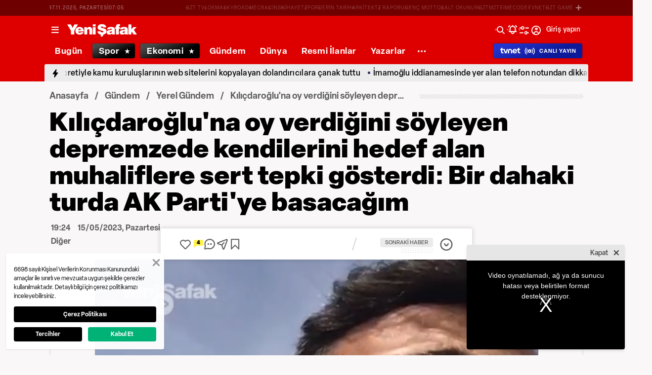

--- FILE ---
content_type: text/html; charset=utf-8
request_url: https://www.yenisafak.com/video-galeri/gundem/kilicdarogluna-oy-verdigini-soyleyen-depremzede-kendilerini-hedef-alan-muhaliflere-sert-tepki-gosterdi-bir-dahaki-turda-ak-partiye-basacagim-4531197
body_size: 53973
content:
<!doctype html>
<html data-n-head-ssr lang="tr" dir="ltr" data-n-head="%7B%22lang%22:%7B%22ssr%22:%22tr%22%7D,%22dir%22:%7B%22ssr%22:%22ltr%22%7D%7D">
  <head >
    <meta data-n-head="ssr" charset="utf-8"><meta data-n-head="ssr" name="viewport" content="width=device-width, initial-scale=1, maximum-scale=1, shrink-to-fit=no, user-scalable=0"><meta data-n-head="ssr" name="Rating" content="General"><meta data-n-head="ssr" name="Distribution" content="Global"><meta data-n-head="ssr" name="Copyright" content="Yeni Şafak"><meta data-n-head="ssr" name="Classification" content="Consumer"><meta data-n-head="ssr" name="apple-mobile-web-app-capable" content="yes"><meta data-n-head="ssr" name="apple-mobile-web-app-status-bar-style" content="black-translucent"><meta data-n-head="ssr" name="author" data-hid="author" content="Net Yayıncılık Sanayi ve Ticaret A.Ş."><meta data-n-head="ssr" itemprop="genre" content="news"><meta data-n-head="ssr" itemprop="copyrightYear" content="2025"><meta data-n-head="ssr" property="og:site_name" data-hid="og:site_name" content="Yeni Şafak"><meta data-n-head="ssr" property="twitter:domain" content="https://www.yenisafak.com"><meta data-n-head="ssr" name="DC.Type" content="Text"><meta data-n-head="ssr" name="DC.Source" content="Yeni Şafak"><meta data-n-head="ssr" name="DC.Creator" content="Yeni Şafak"><meta data-n-head="ssr" name="DC.Name" content="Yeni Şafak"><meta data-n-head="ssr" name="DC.Publisher" content="Yeni Şafak"><meta data-n-head="ssr" name="DC.Contributor" content="Yeni Şafak"><meta data-n-head="ssr" name="twitter:site" content="@yenisafak"><meta data-n-head="ssr" name="twitter:creator" content="@yenisafak"><meta data-n-head="ssr" name="robots" data-hid="robots" content="index,follow,max-image-preview:large,max-video-preview:-1"><meta data-n-head="ssr" name="google-site-verification" content="79AT13i-RP3"><meta data-n-head="ssr" data-hid="charset" charset="utf-8"><meta data-n-head="ssr" data-hid="mobile-web-app-capable" name="mobile-web-app-capable" content="yes"><meta data-n-head="ssr" data-hid="apple-mobile-web-app-title" name="apple-mobile-web-app-title" content="Yeni Şafak"><meta name="title" content="Kılıçdaroğlu&#x27;na oy verdiğini söyleyen depremzede kendilerini hedef alan muhaliflere sert tepki gösterdi: Bir dahaki turda AK Parti&#x27;ye basacağım"><meta name="description" content="Türkiye, dün sandık başına giderek cumhurbaşkanı ve milletvekili seçimleri için oy kullandı. Kahramanmaraş merkezli depremlerin etkisini gösterdiği 11 ilin büyük bölümünde sandıktan AK Parti ve Recep Tayyip Erdoğan çıktı. Muhalifler, &quot;Keşke daha çok ölseydiniz&quot; şeklinde skandal ifadelerle depremzedelere yüklendi. Yaşananlara tepki gösteren bir depremzede, &quot;Başaramayacağını bile bile Kemal Kılıçdaroğlu&#x27;na oy verdik. Bir dahaki turda AK Parti&#x27;ye basacağım. İnsan hayatı bu kadar ucuz mu?&quot; dedi."><meta data-n-head="ssr" name="keywords" content="Seçim2023, İkinci Tur, Depremzede, AK Parti, Recep Tayyip Erdoğan, Kemal Kılıçdaroğlu"><meta data-n-head="ssr" name="image" content="https://img.piri.net/piri/upload/3/2023/5/15/c88e5ce6-vh26vl8ftkvam6oyc3s7.png"><meta data-n-head="ssr" name="DC.Language" content="tr-TR"><meta data-n-head="ssr" name="DC.Title" content="Kılıçdaroğlu&#x27;na oy verdiğini söyleyen depremzede kendilerini hedef alan muhaliflere sert tepki gösterdi: Bir dahaki turda AK Parti&#x27;ye basacağım | VİDEO İZLE"><meta data-n-head="ssr" name="DC.Subject" content="Kılıçdaroğlu&#x27;na oy verdiğini söyleyen depremzede kendilerini hedef alan muhaliflere sert tepki gösterdi: Bir dahaki turda AK Parti&#x27;ye basacağım | VİDEO İZLE"><meta data-n-head="ssr" name="DC.Description" data-hid="DC.description" content="Türkiye, dün sandık başına giderek cumhurbaşkanı ve milletvekili seçimleri için oy kullandı. Kahramanmaraş merkezli depremlerin etkisini gösterdiği 11 ilin büyük bölümünde sandıktan AK Parti ve Recep Tayyip Erdoğan çıktı. Muhalifler, &quot;Keşke daha çok ölseydiniz&quot; şeklinde skandal ifadelerle depremzedelere yüklendi. Yaşananlara tepki gösteren bir depremzede, &quot;Başaramayacağını bile bile Kemal Kılıçdaroğlu&#x27;na oy verdik. Bir dahaki turda AK Parti&#x27;ye basacağım. İnsan hayatı bu kadar ucuz mu?&quot; dedi."><meta data-n-head="ssr" name="maincategory" content="Gündem"><meta data-n-head="ssr" name="subcategory" content="Yerel Gündem"><meta name="dateModified" content="2023-05-15T22:24:25+03:00"><meta name="datePublished" content="2023-05-15T22:24:25+03:00"><meta name="articleSection" content="video"><meta name="articleAuthor" content="Haber Merkezi"><meta data-n-head="ssr" name="articleId" content="4531197"><meta name="url" content="https://www.yenisafak.com/video-galeri/gundem/kilicdarogluna-oy-verdigini-soyleyen-depremzede-kendilerini-hedef-alan-muhaliflere-sert-tepki-gosterdi-bir-dahaki-turda-ak-partiye-basacagim-4531197"><meta data-n-head="ssr" name="creator" content="Kaan Saraçoğlu"><meta data-n-head="ssr" itemprop="name" content="Kılıçdaroğlu&#x27;na oy verdiğini söyleyen depremzede kendilerini hedef alan muhaliflere sert tepki gösterdi: Bir dahaki turda AK Parti&#x27;ye basacağım | VİDEO İZLE"><meta data-n-head="ssr" itemprop="description" content="Türkiye, dün sandık başına giderek cumhurbaşkanı ve milletvekili seçimleri için oy kullandı. Kahramanmaraş merkezli depremlerin etkisini gösterdiği 11 ilin büyük bölümünde sandıktan AK Parti ve Recep Tayyip Erdoğan çıktı. Muhalifler, &quot;Keşke daha çok ölseydiniz&quot; şeklinde skandal ifadelerle depremzedelere yüklendi. Yaşananlara tepki gösteren bir depremzede, &quot;Başaramayacağını bile bile Kemal Kılıçdaroğlu&#x27;na oy verdik. Bir dahaki turda AK Parti&#x27;ye basacağım. İnsan hayatı bu kadar ucuz mu?&quot; dedi."><meta data-n-head="ssr" itemprop="image" content="https://img.piri.net/piri/upload/3/2023/5/15/c88e5ce6-vh26vl8ftkvam6oyc3s7.png"><meta data-n-head="ssr" itemprop="url" content="https://www.yenisafak.com/video-galeri/gundem/kilicdarogluna-oy-verdigini-soyleyen-depremzede-kendilerini-hedef-alan-muhaliflere-sert-tepki-gosterdi-bir-dahaki-turda-ak-partiye-basacagim-4531197"><meta data-n-head="ssr" itemprop="dateModified" content="2023-05-15T22:24:25+03:00"><meta data-n-head="ssr" itemprop="datePublished" content="2023-05-15T22:24:25+03:00"><meta data-n-head="ssr" itemprop="thumbnailUrl" content="https://img.piri.net/piri/upload/3/2023/5/15/c88e5ce6-vh26vl8ftkvam6oyc3s7.png"><meta data-n-head="ssr" itemprop="articleSection" content="video"><meta data-n-head="ssr" itemprop="inLanguage" content="tr-TR"><meta data-n-head="ssr" itemprop="keywords" content="Seçim2023, İkinci Tur, Depremzede, AK Parti, Recep Tayyip Erdoğan, Kemal Kılıçdaroğlu"><meta data-n-head="ssr" itemprop="alternativeHeadline" content="Kılıçdaroğlu&#x27;na oy verdiğini söyleyen depremzede kendilerini hedef alan muhaliflere sert tepki gösterdi: Bir dahaki turda AK Parti&#x27;ye basacağım"><meta data-n-head="ssr" itemprop="author" content="Haber Merkezi"><meta data-n-head="ssr" itemprop="wordCount" content=""><meta data-n-head="ssr" property="og:image" content="https://img.piri.net/piri/upload/3/2023/5/15/c88e5ce6-vh26vl8ftkvam6oyc3s7.png"><meta data-n-head="ssr" property="og:title" data-hid="og:title" content="Kılıçdaroğlu&#x27;na oy verdiğini söyleyen depremzede kendilerini hedef alan muhaliflere sert tepki gösterdi: Bir dahaki turda AK Parti&#x27;ye basacağım | VİDEO İZLE"><meta data-n-head="ssr" property="og:description" data-hid="og:description" content="Türkiye, dün sandık başına giderek cumhurbaşkanı ve milletvekili seçimleri için oy kullandı. Kahramanmaraş merkezli depremlerin etkisini gösterdiği 11 ilin büyük bölümünde sandıktan AK Parti ve Recep Tayyip Erdoğan çıktı. Muhalifler, &quot;Keşke daha çok ölseydiniz&quot; şeklinde skandal ifadelerle depremzedelere yüklendi. Yaşananlara tepki gösteren bir depremzede, &quot;Başaramayacağını bile bile Kemal Kılıçdaroğlu&#x27;na oy verdik. Bir dahaki turda AK Parti&#x27;ye basacağım. İnsan hayatı bu kadar ucuz mu?&quot; dedi."><meta data-n-head="ssr" property="og:url" content="https://www.yenisafak.com/video-galeri/gundem/kilicdarogluna-oy-verdigini-soyleyen-depremzede-kendilerini-hedef-alan-muhaliflere-sert-tepki-gosterdi-bir-dahaki-turda-ak-partiye-basacagim-4531197"><meta data-n-head="ssr" property="og:locale" content="tr_TR"><meta data-n-head="ssr" property="og:type" data-hid="og:type" content="video.movie"><meta data-n-head="ssr" name="twitter:card" content="summary_large_image"><meta data-n-head="ssr" name="twitter:image" content="https://img.piri.net/piri/upload/3/2023/5/15/c88e5ce6-vh26vl8ftkvam6oyc3s7.png"><meta data-n-head="ssr" name="twitter:url" content="https://www.yenisafak.com/video-galeri/gundem/kilicdarogluna-oy-verdigini-soyleyen-depremzede-kendilerini-hedef-alan-muhaliflere-sert-tepki-gosterdi-bir-dahaki-turda-ak-partiye-basacagim-4531197"><meta data-n-head="ssr" name="twitter:title" content="Kılıçdaroğlu&#x27;na oy verdiğini söyleyen depremzede kendilerini hedef alan muhaliflere sert tepki gösterdi: Bir dahaki turda AK Parti&#x27;ye basacağım | VİDEO İZLE"><meta data-n-head="ssr" name="twitter:description" content="Türkiye, dün sandık başına giderek cumhurbaşkanı ve milletvekili seçimleri için oy kullandı. Kahramanmaraş merkezli depremlerin etkisini gösterdiği 11 ilin büyük bölümünde sandıktan AK Parti ve Recep Tayyip Erdoğan çıktı. Muhalifler, &quot;Keşke daha çok ölseydiniz&quot; şeklinde skandal ifadelerle depremzedelere yüklendi. Yaşananlara tepki gösteren bir depremzede, &quot;Başaramayacağını bile bile Kemal Kılıçdaroğlu&#x27;na oy verdik. Bir dahaki turda AK Parti&#x27;ye basacağım. İnsan hayatı bu kadar ucuz mu?&quot; dedi."><meta data-n-head="ssr" property="fb:app_id" data-hid="fb:app_id" content="1440785506190404"><meta data-n-head="ssr" property="fb:pages" data-hid="fb:pages" content="191453580768"><meta data-n-head="ssr" name="audio" content="https://video.piri.net/piri/upload/3/2023/5/15/653c6d04-depremzede-tepki-video/653c6d04-depremzede-tepki-video.m3u8"><meta data-n-head="ssr" property="og:video" content="https://video.piri.net/piri/upload/3/2023/5/15/653c6d04-depremzede-tepki-video/653c6d04-depremzede-tepki-video.m3u8"><meta data-n-head="ssr" property="og:audio" content="https://video.piri.net/piri/upload/3/2023/5/15/653c6d04-depremzede-tepki-video/653c6d04-depremzede-tepki-video.m3u8"><meta data-n-head="ssr" itemprop="duration" content="PT24S"><meta data-n-head="ssr" itemprop="uploadDate" content="2023-05-15T22:24:25+03:00"><title>Kılıçdaroğlu&#x27;na oy verdiğini söyleyen depremzede kendilerini hedef alan muhaliflere sert tepki gösterdi: Bir dahaki turda AK Parti&#x27;ye basacağım | VİDEO İZLE</title><link data-n-head="ssr" rel="dns-prefetch" href="//img.piri.net"><link data-n-head="ssr" rel="dns-prefetch" href="//www.google-analytics.com"><link data-n-head="ssr" rel="dns-prefetch" href="//assets.yenisafak.com"><link data-n-head="ssr" rel="dns-prefetch" href="//gdet.hit.gemius.pl"><link data-n-head="ssr" rel="dns-prefetch" href="//trgde.ad ocean.pl"><link data-n-head="ssr" rel="dns-prefetch" href="//api.adsafe.org"><link data-n-head="ssr" rel="dns-prefetch" href="//pagead2.googlesyndication.com"><link data-n-head="ssr" rel="dns-prefetch" href="//securepubads.g.doubleclick.net"><link data-n-head="ssr" data-hid="shortcut-icon" rel="shortcut icon" href="/_nuxt/icons/icon_64x64.643ea4.png"><link data-n-head="ssr" data-hid="apple-touch-icon" rel="apple-touch-icon" href="/_nuxt/icons/icon_512x512.643ea4.png" sizes="512x512"><link data-n-head="ssr" rel="manifest" href="/_nuxt/manifest.f9dd2a6c.json" data-hid="manifest" crossorigin="use-credentials"><link data-n-head="ssr" rel="icon" href="https://assets.yenisafak.com/yenisafak/wwwroot/images/favicon/favicon.png" type="image/png"><link data-n-head="ssr" rel="apple-touch-icon" href="https://assets.yenisafak.com/yenisafak/wwwroot/images/favicon/favicon.png" type="image/png"><link data-n-head="ssr" rel="image_src" href="https://img.piri.net/piri/upload/3/2023/5/15/c88e5ce6-vh26vl8ftkvam6oyc3s7.png"><link data-n-head="ssr" rel="canonical" href="https://www.yenisafak.com/video-galeri/gundem/kilicdarogluna-oy-verdigini-soyleyen-depremzede-kendilerini-hedef-alan-muhaliflere-sert-tepki-gosterdi-bir-dahaki-turda-ak-partiye-basacagim-4531197"><link data-n-head="ssr" rel="alternate" type="application/rss+xml" href="https://www.yenisafak.com/rss-feeds?take=60"><link data-n-head="ssr" rel="alternate" type="application/rss+xml" href="https://www.yenisafak.com/rss-feeds?category=yerel-gundem&amp;contentType=video"><link data-n-head="ssr" rel="alternate" type="application/rss+xml" href="https://www.yenisafak.com/rss-feeds?category=gundem&amp;contentType=video"><script data-n-head="ssr" type="text/javascript"></script><script data-n-head="ssr" async src="https://pagead2.googlesyndication.com/pagead/js/adsbygoogle.js?client=ca-pub-8794111844124936" crossorigin="anonymous"></script><script data-n-head="ssr" data-hid="gtm-script">if(!window._gtm_init){window._gtm_init=1;(function(w,n,d,m,e,p){w[d]=(w[d]==1||n[d]=='yes'||n[d]==1||n[m]==1||(w[e]&&w[e][p]&&w[e][p]()))?1:0})(window,navigator,'doNotTrack','msDoNotTrack','external','msTrackingProtectionEnabled');(function(w,d,s,l,x,y){w[x]={};w._gtm_inject=function(i){if(w.doNotTrack||w[x][i])return;w[x][i]=1;w[l]=w[l]||[];w[l].push({'gtm.start':new Date().getTime(),event:'gtm.js'});var f=d.getElementsByTagName(s)[0],j=d.createElement(s);j.async=true;j.src='https://www.googletagmanager.com/gtm.js?id='+i;f.parentNode.insertBefore(j,f);};w[y]('GTM-KNN8VHW')})(window,document,'script','dataLayer','_gtm_ids','_gtm_inject')}</script><script data-n-head="ssr" data-hid="NewsArticle" type="application/ld+json">{"@context":"https://schema.org","@type":"NewsArticle","inLanguage":"tr-TR","articleSection":"Gündem","mainEntityOfPage":{"@type":"WebPage","id":"https://www.yenisafak.com/video-galeri/gundem/kilicdarogluna-oy-verdigini-soyleyen-depremzede-kendilerini-hedef-alan-muhaliflere-sert-tepki-gosterdi-bir-dahaki-turda-ak-partiye-basacagim-4531197"},"headline":"Kılıçdaroğlu'na oy verdiğini söyleyen depremzede kendilerini hedef alan muhaliflere sert tepki gösterdi: Bir dahaki turda AK Parti'ye basacağım","alternativeHeadline":"Kılıçdaroğlu'na oy verdiğini söyleyen depremzede kendilerini hedef alan muhaliflere sert tepki gösterdi: Bir dahaki turda AK Parti'ye basacağım","wordCount":64,"keywords":["Seçim2023","İkinci Tur","Depremzede","AK Parti","Recep Tayyip Erdoğan","Kemal Kılıçdaroğlu"],"image":{"@type":"ImageObject","url":"https://img.piri.net/piri/upload/3/2023/5/15/c88e5ce6-vh26vl8ftkvam6oyc3s7.png","width":640,"height":359},"datePublished":"2023-05-15T22:24:25+03:00","dateModified":"2023-05-15T22:24:25+03:00","description":"Türkiye, dün sandık başına giderek cumhurbaşkanı ve milletvekili seçimleri için oy kullandı. Kahramanmaraş merkezli depremlerin etkisini gösterdiği 11 ilin büyük bölümünde sandıktan AK Parti ve Recep Tayyip Erdoğan çıktı. Muhalifler, \"Keşke daha çok ölseydiniz\" şeklinde skandal ifadelerle depremzedelere yüklendi. Yaşananlara tepki gösteren bir depremzede, \"Başaramayacağını bile bile Kemal Kılıçdaroğlu'na oy verdik. Bir dahaki turda AK Parti'ye basacağım. İnsan hayatı bu kadar ucuz mu?\" dedi.","articleBody":"Türkiye, dün sandık başına giderek cumhurbaşkanı ve milletvekili seçimleri için oy kullandı. Kahramanmaraş merkezli depremlerin etkisini gösterdiği 11 ilin büyük bölümünde sandıktan AK Parti ve Recep Tayyip Erdoğan çıktı. Muhalifler, \"Keşke daha çok ölseydiniz\" şeklinde skandal ifadelerle depremzedelere yüklendi. Yaşananlara tepki gösteren bir depremzede, \"Başaramayacağını bile bile Kemal Kılıçdaroğlu'na oy verdik. Bir dahaki turda AK Parti'ye basacağım. İnsan hayatı bu kadar ucuz mu?\" dedi.","author":{"@type":"Thing","name":"Haber Merkezi"},"publisher":{"@type":"NewsMediaOrganization","name":"Yeni Şafak","logo":{"@type":"ImageObject","url":"https://assets.yenisafak.com/yenisafak/wwwroot/images/yenisafak-logo.svg","width":"107","height":"60"}}}</script><script data-n-head="ssr" data-hid="WebPage" type="application/ld+json">{"@context":"https://schema.org","@type":"WebPage","name":"Kılıçdaroğlu'na oy verdiğini söyleyen depremzede kendilerini hedef alan muhaliflere sert tepki gösterdi: Bir dahaki turda AK Parti'ye basacağım","description":"Türkiye, dün sandık başına giderek cumhurbaşkanı ve milletvekili seçimleri için oy kullandı. Kahramanmaraş merkezli depremlerin etkisini gösterdiği 11 ilin büyük bölümünde sandıktan AK Parti ve Recep Tayyip Erdoğan çıktı. Muhalifler, \"Keşke daha çok ölseydiniz\" şeklinde skandal ifadelerle depremzedelere yüklendi. Yaşananlara tepki gösteren bir depremzede, \"Başaramayacağını bile bile Kemal Kılıçdaroğlu'na oy verdik. Bir dahaki turda AK Parti'ye basacağım. İnsan hayatı bu kadar ucuz mu?\" dedi.","url":"https://www.yenisafak.com/video-galeri/gundem/kilicdarogluna-oy-verdigini-soyleyen-depremzede-kendilerini-hedef-alan-muhaliflere-sert-tepki-gosterdi-bir-dahaki-turda-ak-partiye-basacagim-4531197","inLanguage":"tr","datePublished":"2023-05-15T22:24:25+03:00","dateModified":"2023-05-15T22:24:25+03:00"}</script><script data-n-head="ssr" data-hid="NewsMediaOrganization" type="application/ld+json">{"@context":"https://schema.org","@type":"NewsMediaOrganization","url":"https://www.yenisafak.com","masthead":"https://www.yenisafak.com/kurumsal/kunye","sameAs":["https://www.facebook.com/YeniSafak/","https://twitter.com/yenisafak","https://tr.linkedin.com/company/yenisafak","https://www.youtube.com/channel/UCClO1RgRkaOcC9cLj-bLuEw","https://www.instagram.com/yenisafak/"],"foundingDate":"19 Eylül 1994","logo":{"@type":"ImageObject","url":"https://assets.yenisafak.com/yenisafak/wwwroot/images/yenisafak-logo.svg","width":"107","height":"60","contentUrl":"https://assets.yenisafak.com/yenisafak/wwwroot/images/yenisafak-logo.svg","creditText":"Yeni Şafak"},"diversityPolicy":"https://www.yenisafak.com/kurumsal/kisiselverilerinkorunmasi","ethicsPolicy":"https://www.yenisafak.com/kurumsal/kullanimsartlari"}</script><script data-n-head="ssr" data-hid="VideoObject" type="application/ld+json">{"@id":"https://www.yenisafak.com/video-galeri/gundem/kilicdarogluna-oy-verdigini-soyleyen-depremzede-kendilerini-hedef-alan-muhaliflere-sert-tepki-gosterdi-bir-dahaki-turda-ak-partiye-basacagim-4531197","@context":"https://schema.org","@type":"VideoObject","name":"Kılıçdaroğlu'na oy verdiğini söyleyen depremzede kendilerini hedef alan muhaliflere sert tepki gösterdi: Bir dahaki turda AK Parti'ye basacağım","alternateName":"Kılıçdaroğlu'na oy verdiğini söyleyen depremzede kendilerini hedef alan muhaliflere sert tepki gösterdi: Bir dahaki turda AK Parti'ye basacağım","description":"Türkiye, dün sandık başına giderek cumhurbaşkanı ve milletvekili seçimleri için oy kullandı. Kahramanmaraş merkezli depremlerin etkisini gösterdiği 11 ilin büyük bölümünde sandıktan AK Parti ve Recep Tayyip Erdoğan çıktı. Muhalifler, \"Keşke daha çok ölseydiniz\" şeklinde skandal ifadelerle depremzedelere yüklendi. Yaşananlara tepki gösteren bir depremzede, \"Başaramayacağını bile bile Kemal Kılıçdaroğlu'na oy verdik. Bir dahaki turda AK Parti'ye basacağım. İnsan hayatı bu kadar ucuz mu?\" dedi.","keywords":["Seçim2023","İkinci Tur","Depremzede","AK Parti","Recep Tayyip Erdoğan","Kemal Kılıçdaroğlu"],"thumbnailUrl":["https://img.piri.net/piri/upload/3/2023/5/15/b7160fef-2rezljbsr6megzawkkk4g8.png","https://img.piri.net/piri/upload/3/2023/5/15/c88e5ce6-vh26vl8ftkvam6oyc3s7.png"],"dateCreated":"2023-05-15T22:24:25+03:00","datePublished":"2023-05-15T22:24:25+03:00","dateModified":"2023-05-15T22:24:25+03:00","uploadDate":"2023-05-15T22:24:25+03:00","duration":"PT24S","contentUrl":"https://www.yenisafak.com/video-galeri/gundem/kilicdarogluna-oy-verdigini-soyleyen-depremzede-kendilerini-hedef-alan-muhaliflere-sert-tepki-gosterdi-bir-dahaki-turda-ak-partiye-basacagim-4531197","embedUrl":"https://video.piri.net/piri/upload/3/2023/5/15/653c6d04-depremzede-tepki-video/653c6d04-depremzede-tepki-video.m3u8","interactionStatistic":{"@type":"InteractionCounter","interactionType":{"@type":"http://schema.org/WatchAction"}},"about":"Gündem","headline":"Kılıçdaroğlu'na oy verdiğini söyleyen depremzede kendilerini hedef alan muhaliflere sert tepki gösterdi: Bir dahaki turda AK Parti'ye basacağım","publisher":{"@type":"Organization","name":"https://www.yenisafak.com","logo":{"@type":"ImageObject","url":"https://assets.yenisafak.com/yenisafak/wwwroot/images/yenisafak-logo.svg","width":"107","height":"60"}},"producer":{"@type":"Organization","name":"https://www.yenisafak.com"}}</script><link rel="preload" href="/_nuxt/0cf4534.js" as="script"><link rel="preload" href="/_nuxt/838bc62.js" as="script"><link rel="preload" href="/_nuxt/css/ae302b6.css" as="style"><link rel="preload" href="/_nuxt/8d2f665.js" as="script"><link rel="preload" href="/_nuxt/css/d944de6.css" as="style"><link rel="preload" href="/_nuxt/8444cbd.js" as="script"><link rel="preload" href="/_nuxt/fonts/Elza-Regular.781c5fd.woff2" as="font" type="font/woff2" crossorigin><link rel="preload" href="/_nuxt/fonts/Elza-Medium.487b372.woff2" as="font" type="font/woff2" crossorigin><link rel="preload" href="/_nuxt/fonts/Elza-Bold.61e708a.woff2" as="font" type="font/woff2" crossorigin><link rel="preload" href="/_nuxt/fonts/Elza-Semibold.409ee5e.woff2" as="font" type="font/woff2" crossorigin><link rel="preload" href="/_nuxt/fonts/segoe-ui-regular.270911e.woff2" as="font" type="font/woff2" crossorigin><link rel="preload" href="/_nuxt/fonts/Elza-Black.ef310d1.woff2" as="font" type="font/woff2" crossorigin><link rel="preload" href="/_nuxt/fonts/segoe-ui-semibold.637752c.woff2" as="font" type="font/woff2" crossorigin><link rel="preload" href="/_nuxt/fonts/al-jazeera-arabic-bold.8f365d7.woff2" as="font" type="font/woff2" crossorigin><link rel="preload" href="/_nuxt/fonts/segoe-ui-bold.6a00c78.woff2" as="font" type="font/woff2" crossorigin><link rel="preload" href="/_nuxt/fonts/al-jazeera-arabic-light.3048511.woff2" as="font" type="font/woff2" crossorigin><link rel="preload" href="/_nuxt/fonts/al-jazeera-arabic-regular.2f6acb1.woff2" as="font" type="font/woff2" crossorigin><link rel="preload" href="/_nuxt/fonts/merriweather-lightitalic.4c7fb2a.woff2" as="font" type="font/woff2" crossorigin><link rel="preload" href="/_nuxt/fonts/merriweather-light.7ab6d0f.woff2" as="font" type="font/woff2" crossorigin><link rel="preload" href="/_nuxt/fonts/merriweather-bolditalic.4e6157f.woff2" as="font" type="font/woff2" crossorigin><link rel="preload" href="/_nuxt/fonts/merriweather-regular.fd3fc40.woff2" as="font" type="font/woff2" crossorigin><link rel="preload" href="/_nuxt/fonts/merriweather-blackitalic.e7defa3.woff2" as="font" type="font/woff2" crossorigin><link rel="preload" href="/_nuxt/fonts/Nafees.195f6ae.woff" as="font" type="font/woff" crossorigin><link rel="preload" href="/_nuxt/fonts/merriweather-italic.88027ca.woff2" as="font" type="font/woff2" crossorigin><link rel="preload" href="/_nuxt/fonts/ys-web.5cf80df.ttf" as="font" type="font/ttf" crossorigin><link rel="preload" href="/_nuxt/fonts/merriweather-bold.0fc27b4.woff2" as="font" type="font/woff2" crossorigin><link rel="preload" href="/_nuxt/fonts/ys-web.86bdce5.woff" as="font" type="font/woff" crossorigin><link rel="preload" href="/_nuxt/fonts/merriweather-black.07d8f43.woff2" as="font" type="font/woff2" crossorigin><link rel="preload" href="/_nuxt/css/c6dbecb.css" as="style"><link rel="preload" href="/_nuxt/b6058eb.js" as="script"><link rel="preload" href="/_nuxt/295baec.js" as="script"><link rel="preload" href="/_nuxt/css/8387e4c.css" as="style"><link rel="preload" href="/_nuxt/43f4fe1.js" as="script"><link rel="preload" href="/_nuxt/css/77054d9.css" as="style"><link rel="preload" href="/_nuxt/bbb049e.js" as="script"><link rel="preload" href="/_nuxt/css/482eeee.css" as="style"><link rel="preload" href="/_nuxt/7522140.js" as="script"><link rel="stylesheet" href="/_nuxt/css/ae302b6.css"><link rel="stylesheet" href="/_nuxt/css/d944de6.css"><link rel="stylesheet" href="/_nuxt/css/c6dbecb.css"><link rel="stylesheet" href="/_nuxt/css/8387e4c.css"><link rel="stylesheet" href="/_nuxt/css/77054d9.css"><link rel="stylesheet" href="/_nuxt/css/482eeee.css">
  </head>
  <body >
    <div id="portal-body-prepend"></div>
    <script data-n-head="ssr" data-hid="nuxt-color-mode-script" data-pbody="true">!function(){"use strict";var e=window,s=document,o=s.documentElement,a=["dark","light"],t=window.localStorage.getItem("nuxt-color-mode")||"system",c="system"===t?l():t,i=s.body.getAttribute("data-color-mode-forced");function r(e){var s=""+e+"";o.classList?o.classList.add(s):o.className+=" "+s}function n(s){return e.matchMedia("(prefers-color-scheme"+s+")")}function l(){if(e.matchMedia&&"not all"!==n("").media)for(var s of a)if(n(":"+s).matches)return s;return"light"}i&&(c=i),r(c),e["__NUXT_COLOR_MODE__"]={preference:t,value:c,getColorScheme:l,addClass:r,removeClass:function(e){var s=""+e+"";o.classList?o.classList.remove(s):o.className=o.className.replace(new RegExp(s,"g"),"")}}}();
</script><noscript data-n-head="ssr" data-hid="gtm-noscript" data-pbody="true"><iframe src="https://www.googletagmanager.com/ns.html?id=GTM-KNN8VHW&" height="0" width="0" style="display:none;visibility:hidden" title="gtm"></iframe></noscript><div data-server-rendered="true" id="__nuxt"><!----><div id="__layout"><div data-fetch-key="0" class="ys-layout" style="--ys-category-color:#DE0000;"><div class="ys-header"><div><div class="ys-header-brands-bg"></div><div class="ys-header-brands ys-row collapsed"><ul class="ys-header-brands-date ys-separated"><li>17.11.2025, Pazartesi</li><li>10:05</li></ul><div class="grow"></div><ul class="ys-header-brands-list ys-separated"><li><div class="ys-link"><a href="https://gzttv.tr/" target="_blank" title="GZT TV">GZT TV</a></div></li><li><div class="ys-link"><a href="https://www.gzt.com/lokma" target="_blank" title="LOKMA">LOKMA</a></div></li><li><div class="ys-link"><a href="https://www.gzt.com/skyroad" target="_blank" title="SKYROAD">SKYROAD</a></div></li><li><div class="ys-link"><a href="https://www.gzt.com/mecra" target="_blank" title="MECRA">MECRA</a></div></li><li><div class="ys-link"><a href="https://www.gzt.com/cins" target="_blank" title="CİNS">CİNS</a></div></li><li><div class="ys-link"><a href="https://www.gzt.com/nihayet" target="_blank" title="NİHAYET">NİHAYET</a></div></li><li><div class="ys-link"><a href="https://www.gzt.com/zpor" target="_blank" title="ZPOR">ZPOR</a></div></li><li><div class="ys-link"><a href="https://www.gzt.com/derin-tarih" target="_blank" title="DERİN TARIH ">DERİN TARIH </a></div></li><li><div class="ys-link"><a href="https://www.gzt.com/arkitekt" target="_blank" title="ARKİTEKT">ARKİTEKT</a></div></li><li><div class="ys-link"><a href="https://www.gzt.com/z-raporu" target="_blank" title="Z RAPORU">Z RAPORU</a></div></li><li><div class="ys-link"><a href="https://www.gzt.com/genc-motto" target="_blank" title="GENÇ MOTTO">GENÇ MOTTO</a></div></li><li><div class="ys-link"><a href="https://www.gzt.com/salt-okunur" target="_blank" title="SALT OKUNUR">SALT OKUNUR</a></div></li><li><div class="ys-link"><a href="https://www.gzt.com/gztmzt" target="_blank" title="GZTMZT">GZTMZT</a></div></li><li><div class="ys-link"><a href="https://www.gzt.com/timecode" target="_blank" title="TIMECODE">TIMECODE</a></div></li><li><div class="ys-link"><a href="https://www.gzt.com/tvnet" target="_blank" title="TVNET">TVNET</a></div></li><li><div class="ys-link"><a href="https://www.gzt.com/gzt-game" target="_blank" title="GZT GAME">GZT GAME</a></div></li><li><div class="ys-link"><a href="https://www.gzt.com/islam-sanatlari" target="_blank" title="İSLAM SANATLARI">İSLAM SANATLARI</a></div></li><li><div class="ys-link"><a href="https://www.gzt.com/ketebe" target="_blank" title="KETEBE">KETEBE</a></div></li><li><div class="ys-link"><a href="https://www.gzt.com/gercek-hayat" target="_blank" title="GERÇEK HAYAT">GERÇEK HAYAT</a></div></li><li><div class="ys-link"><a href="https://www.gzt.com/post-oyku" target="_blank" title="POST ÖYKÜ">POST ÖYKÜ</a></div></li></ul><button type="button"><i class="icon-close"></i></button></div></div><div class="ys-header-sticky !sticky"><div class="ys-header-main ys-row"><div class="ys-header-main-content"><div class="ys-dialog ys-dialog-modal ys-popover hamburger-menu-dropdown"><div class="ys-dialog__trigger"><div class="ys-button-wrapper hamburger-menu-dropdown__triggerButton"><button type="button" class="ys-button ys-icon-left only-icon"><div class="icon cap-of-icon ys-button__icon"><i class="icon-menu" style="background-color:transparent;font-size:1.8rem;"></i><!----><!----></div><!----><!----></button></div></div><div class="_overlay"><div class="_scroller"><div class="_viewer"><div class="ys-dialog-content"><div class="ys-dialog-body"><div color="#ffff" class="ys-button-wrapper hamburger-menu-dropdown__closeButton"><button type="button" color="#ffff" class="ys-button ys-icon-left only-icon"><div class="icon cap-of-icon ys-button__icon"><i class="icon-close" style="background-color:transparent;font-size:2rem;"></i><!----><!----></div><!----><!----></button></div><div class="ys-hamburger-menu z-50"><div class="menu"><div class="nav-sections"><div class="nav-section"><ul class="menu-item"><li data-index="0" class="item"><div class="ys-link"><a href="/" title="Bugün" class="router-link-active">Bugün</a></div><div class="icon cap-of-icon icon-button--desktop"><i class="icon-chevron-right" style="background-color:transparent;font-size:1.4rem;"></i><!----><!----></div><!----></li><!----><li data-index="1" class="item"><div class="ys-link"><a href="/gundem" title="Gündem">Gündem</a></div><div class="icon cap-of-icon icon-button--desktop"><i class="icon-chevron-right" style="background-color:transparent;font-size:1.4rem;"></i><!----><!----></div><div class="ys-button-wrapper icon-button--mobile"><button type="button" class="ys-button ys-icon-left only-icon"><div class="icon cap-of-icon ys-button__icon"><i class="icon-chevron-left" style="background-color:transparent;font-size:1.4rem;"></i><!----><!----></div><!----><!----></button></div></li><!----><li data-index="2" class="item"><div class="ys-link"><a href="/dunya" title="Dünya">Dünya</a></div><div class="icon cap-of-icon icon-button--desktop"><i class="icon-chevron-right" style="background-color:transparent;font-size:1.4rem;"></i><!----><!----></div><div class="ys-button-wrapper icon-button--mobile"><button type="button" class="ys-button ys-icon-left only-icon"><div class="icon cap-of-icon ys-button__icon"><i class="icon-chevron-left" style="background-color:transparent;font-size:1.4rem;"></i><!----><!----></div><!----><!----></button></div></li><!----><li data-index="3" class="item"><div class="ys-link"><a href="/yazarlar" title="Yazarlar">Yazarlar</a></div><div class="icon cap-of-icon icon-button--desktop"><i class="icon-chevron-right" style="background-color:transparent;font-size:1.4rem;"></i><!----><!----></div><div class="ys-button-wrapper icon-button--mobile"><button type="button" class="ys-button ys-icon-left only-icon"><div class="icon cap-of-icon ys-button__icon"><i class="icon-chevron-left" style="background-color:transparent;font-size:1.4rem;"></i><!----><!----></div><!----><!----></button></div></li><!----><li data-index="4" class="item"><div class="ys-link"><a href="/spor" title="Spor">Spor</a></div><div class="icon cap-of-icon icon-button--desktop"><i class="icon-chevron-right" style="background-color:transparent;font-size:1.4rem;"></i><!----><!----></div><div class="ys-button-wrapper icon-button--mobile"><button type="button" class="ys-button ys-icon-left only-icon"><div class="icon cap-of-icon ys-button__icon"><i class="icon-chevron-left" style="background-color:transparent;font-size:1.4rem;"></i><!----><!----></div><!----><!----></button></div></li><!----><li data-index="5" class="item"><div class="ys-link"><a href="/ekonomi" title="Ekonomi">Ekonomi</a></div><div class="icon cap-of-icon icon-button--desktop"><i class="icon-chevron-right" style="background-color:transparent;font-size:1.4rem;"></i><!----><!----></div><div class="ys-button-wrapper icon-button--mobile"><button type="button" class="ys-button ys-icon-left only-icon"><div class="icon cap-of-icon ys-button__icon"><i class="icon-chevron-left" style="background-color:transparent;font-size:1.4rem;"></i><!----><!----></div><!----><!----></button></div></li><!----><li data-index="6" class="item"><div class="ys-link"><a href="/resmi-ilanlar" title="Resmi İlanlar">Resmi İlanlar</a></div><!----><!----></li><!----><li data-index="7" class="item"><div class="ys-link"><a href="/teknoloji" title="Teknoloji">Teknoloji</a></div><div class="icon cap-of-icon icon-button--desktop"><i class="icon-chevron-right" style="background-color:transparent;font-size:1.4rem;"></i><!----><!----></div><div class="ys-button-wrapper icon-button--mobile"><button type="button" class="ys-button ys-icon-left only-icon"><div class="icon cap-of-icon ys-button__icon"><i class="icon-chevron-left" style="background-color:transparent;font-size:1.4rem;"></i><!----><!----></div><!----><!----></button></div></li><!----><li data-index="8" class="item"><div class="ys-link"><a href="/hayat" title="Hayat">Hayat</a></div><div class="icon cap-of-icon icon-button--desktop"><i class="icon-chevron-right" style="background-color:transparent;font-size:1.4rem;"></i><!----><!----></div><div class="ys-button-wrapper icon-button--mobile"><button type="button" class="ys-button ys-icon-left only-icon"><div class="icon cap-of-icon ys-button__icon"><i class="icon-chevron-left" style="background-color:transparent;font-size:1.4rem;"></i><!----><!----></div><!----><!----></button></div></li><!----><li data-index="9" class="item"><div class="ys-link"><a href="/video" title="Video">Video</a></div><div class="icon cap-of-icon icon-button--desktop"><i class="icon-chevron-right" style="background-color:transparent;font-size:1.4rem;"></i><!----><!----></div><div class="ys-button-wrapper icon-button--mobile"><button type="button" class="ys-button ys-icon-left only-icon"><div class="icon cap-of-icon ys-button__icon"><i class="icon-chevron-left" style="background-color:transparent;font-size:1.4rem;"></i><!----><!----></div><!----><!----></button></div></li><!----><li data-index="10" class="item"><div class="ys-link"><a href="/infografik" title="İnfografik">İnfografik</a></div><div class="icon cap-of-icon icon-button--desktop"><i class="icon-chevron-right" style="background-color:transparent;font-size:1.4rem;"></i><!----><!----></div><div class="ys-button-wrapper icon-button--mobile"><button type="button" class="ys-button ys-icon-left only-icon"><div class="icon cap-of-icon ys-button__icon"><i class="icon-chevron-left" style="background-color:transparent;font-size:1.4rem;"></i><!----><!----></div><!----><!----></button></div></li><!----><li data-index="11" class="item"><div class="ys-link"><a href="/galeri" title="Galeri">Galeri</a></div><div class="icon cap-of-icon icon-button--desktop"><i class="icon-chevron-right" style="background-color:transparent;font-size:1.4rem;"></i><!----><!----></div><div class="ys-button-wrapper icon-button--mobile"><button type="button" class="ys-button ys-icon-left only-icon"><div class="icon cap-of-icon ys-button__icon"><i class="icon-chevron-left" style="background-color:transparent;font-size:1.4rem;"></i><!----><!----></div><!----><!----></button></div></li><!----><div data-index="12" class="line"></div><!----><li data-index="13" class="item"><div class="ys-link"><a href="/hava-durumu" title="Hava Durumu">Hava Durumu</a></div><!----><!----></li><!----><li data-index="14" class="item"><div class="ys-link"><a href="/namaz-vakitleri" title="Namaz Vakitleri">Namaz Vakitleri</a></div><!----><!----></li><!----><div data-index="15" class="line"></div><!----><li data-index="16" class="item"><div class="ys-link"><a href="/kurumsal/iletisim" title="İletişim">İletişim</a></div><div class="icon cap-of-icon icon-button--desktop"><i class="icon-chevron-right" style="background-color:transparent;font-size:1.4rem;"></i><!----><!----></div><div class="ys-button-wrapper icon-button--mobile"><button type="button" class="ys-button ys-icon-left only-icon"><div class="icon cap-of-icon ys-button__icon"><i class="icon-chevron-left" style="background-color:transparent;font-size:1.4rem;"></i><!----><!----></div><!----><!----></button></div></li><!----></ul></div><!----></div></div><!----></div></div></div></div><div class="_spacer"></div></div></div></div><a href="/" title="Yeni Şafak"><div><img src="https://assets.yenisafak.com/yenisafak/wwwroot/images/logo/yenisafak_logo.svg" alt="Yeni Şafak" width="141px" height="25px" class="ys-img"></div></a></div><!----><div class="grow"></div><!----></div></div><div><div class="ys-header-categories ys-row mobile-hide tablet-hide"><div class="ys-header-categories__inner"><ul><li class="menu-"><div class="ys-link"><a href="/" title="Haberler" class="router-link-active"><span>Bugün</span></a></div></li><li class="menu-spor"><div class="ys-link"><a href="/spor" title="Spor Haberleri"><span>Spor</span></a></div></li><li class="menu-ekonomi"><div class="ys-link"><a href="/ekonomi" title="Ekonomi Haberleri"><span>Ekonomi</span></a></div></li><li class="menu-gundem"><div class="ys-link"><a href="/gundem" title="Gündem Haberleri"><span>Gündem</span></a></div></li><li class="menu-dunya"><div class="ys-link"><a href="/dunya" title="Dünya Haberleri"><span>Dünya</span></a></div></li><li class="menu-resmi-ilanlar"><div class="ys-link"><a href="/resmi-ilanlar" title="Resmi İlanlar Haberleri"><span>Resmi İlanlar</span></a></div></li><li class="menu-yazarlar"><div class="ys-link"><a href="/yazarlar"><span>Yazarlar</span></a></div></li><div class="ys-dialog ys-dialog-modal ys-popover more-categories-dropdown"><div class="ys-dialog__trigger"><div class="ys-button-wrapper"><button type="button" class="ys-button ys-icon-left ys-rounded only-icon"><div class="icon cap-of-icon ys-button__icon"><i class="icon-dots-horizontal" style="background-color:transparent;font-size:2rem;"></i><!----><!----></div><!----><!----></button></div></div><div class="_overlay"><div class="_scroller"><div class="_viewer"><div class="ys-dialog-content"><div class="ys-dialog-body"><div class="ys-popover-list"><div class="ys-link"><a href="/teknoloji" title="Teknoloji Haberleri">Teknoloji</a></div></div><div class="ys-popover-list"><div class="ys-link"><a href="/hayat" title="Hayat Haberleri">Hayat</a></div></div><div class="ys-popover-list"><div class="ys-link"><a href="/dusunce-gunlugu" title="Düşünce Günlüğü Haberleri">Düşünce Günlüğü</a></div></div><div class="ys-popover-list"><div class="ys-link"><a href="/check-z" title="Check Z Haberleri">Check Z</a></div></div><div class="ys-popover-list"><div class="ys-link"><a href="/video/arka-plan" title="Arka Plan Haberleri">Arka Plan</a></div></div><div class="ys-popover-list"><div class="ys-link"><a href="/benim-hikayem" title="Benim Hikayem Haberleri">Benim Hikayem</a></div></div><div class="ys-popover-list"><div class="ys-link"><a href="/savunmadaki-turkler" title="Savunmadaki Türkler Haberleri">Savunmadaki Türkler</a></div></div><div class="ys-popover-list"><div class="ys-link"><a href="/tabuta-sigmayanlar" title="Tabuta Sığmayanlar Haberleri">Tabuta Sığmayanlar</a></div></div><div class="ys-popover-list"><div class="ys-link"><a href="/video" title="Video Haberleri">Video</a></div></div><div class="ys-popover-list"><div class="ys-link"><a href="/galeri" title="Galeri Haberleri">Galeri</a></div></div><div class="ys-popover-list"><div class="ys-link"><a href="/infografik" title="İnfografik Haberleri">İnfografik</a></div></div><div class="ys-popover-list"><div class="ys-link"><a href="/karikatur" title="Çizerler Haberleri">Çizerler</a></div></div><div class="ys-popover-list"><div class="ys-link"><a href="/son-dakika" title="Son Dakika Haberleri">Son Dakika</a></div></div></div></div></div><div class="_spacer"></div></div></div></div></ul><div class="ys-link ys-header-categories__liveButton"><a href="/tvnet-canli-yayin" title="CANLI YAYIN"><div><img src="/tvnet-logo.svg" alt="tvnet" class="ys-img"></div><div class="icon cap-of-icon"><i class="icon-live-v2" style="color:#fff;background-color:transparent;font-size:2rem;"></i><!----><!----></div><span class="ys-header-categories__mobileText">C</span><span class="mobile-hide tablet-hide">CANLI YAYIN</span></a></div></div></div></div><div><div class="ys-row client-only-placeholder"><div class="ys-breaking-news-widget-skeleton mobile-hide tablet-hide"><div class="ys-breaking-news-widget-skeleton__inner"><svg viewBox="0 0 1100 43" version="1.1" preserveAspectRatio="xMidYMid meet" class="skeleton"><rect clip-path="url(#d5twk2iyw6)" x="0" y="0" width="1100" height="43" style="fill:url(#j8vynvfv5yp);"></rect><defs><clipPath id="d5twk2iyw6"><rect x="0" y="0" rx="0" ry="0" width="100%" height="43"></rect></clipPath><linearGradient id="j8vynvfv5yp"><stop offset="0%" stop-color="#555" stop-opacity="1"><animate attributeName="offset" values="-2; 1" dur="2s" repeatCount="indefinite"></animate></stop><stop offset="50%" stop-color="#444" stop-opacity="1"><animate attributeName="offset" values="-1.5; 1.5" dur="2s" repeatCount="indefinite"></animate></stop><stop offset="100%" stop-color="#555" stop-opacity="1"><animate attributeName="offset" values="-1; 2" dur="2s" repeatCount="indefinite"></animate></stop></linearGradient></defs></svg><div class="ys-link hidden"><a href="/gundem/yurt-disi-bahisler-de-incelemede-4769351" title="Hakemlerin kendi yönettikleri maçlarla ilgili yurt dışından oynadıkları bahisler de mercek altında"><span>Hakemlerin kendi yönettikleri maçlarla ilgili yurt dışından oynadıkları bahisler de mercek altında</span></a></div><div class="ys-link hidden"><a href="/gundem/pastirma-yazi-geri-donuyor-istanbul-ankara-izmir-hava-durumu-4769366" title="Meteoroloji duyurdu: Kar ve yağmura kısa bir ara"><span>Meteoroloji duyurdu: Kar ve yağmura kısa bir ara</span></a></div><div class="ys-link hidden"><a href="/ekonomi/google-uzerinden-sponsorlu-dolandiricilik-4769324" title="Google aldığı reklam ücretiyle kamu kuruluşlarının web sitelerini kopyalayan dolandırıcılara çanak tuttu"><span>Google aldığı reklam ücretiyle kamu kuruluşlarının web sitelerini kopyalayan dolandırıcılara çanak tuttu</span></a></div><div class="ys-link hidden"><a href="/gundem/imamoglu-iddianamesinde-carpici-detay-telefonundan-cikan-trump-kayyum-notlari-sasirtti-4769212" title="İmamoğlu iddianamesinde yer alan telefon notundan dikkat çeken detaylar çıktı"><span>İmamoğlu iddianamesinde yer alan telefon notundan dikkat çeken detaylar çıktı</span></a></div><div class="ys-link hidden"><a href="/foto-galeri/gundem/kar-kapida-meteoroloji-sari-kodla-uyardi-bu-illerde-yasayanlar-dikkat-4769136" title="Meteoroloji sarı kodla uyardı: Bu illerde yaşayanlar dikkat"><span>Meteoroloji sarı kodla uyardı: Bu illerde yaşayanlar dikkat</span></a></div></div></div></div></div></div><!----><!----><div class="layout-top-banner"><section class="layout-inner__section"><!----></section></div><div class="layout-inner"><div data-fetch-key="Detail:0" class="detail-page"><div class="wrapper"><!----><div class="ys-breadcrumb"><div class="ys-breadcrumb-content"><div class="ys-breadcrumb-content__category"><a href="/" title="Anasayfa" class="nuxt-link-active">Anasayfa</a></div><div class="ys-breadcrumb-content__category"><a href="/gundem" title="Gündem">Gündem</a></div><div class="ys-breadcrumb-content__category"><a href="/yerel-gundem" title="Yerel Gündem">Yerel Gündem</a></div><div class="ys-breadcrumb-content__category ys-breadcrumb-content__subcategory "><a href="/video-galeri/gundem/kilicdarogluna-oy-verdigini-soyleyen-depremzede-kendilerini-hedef-alan-muhaliflere-sert-tepki-gosterdi-bir-dahaki-turda-ak-partiye-basacagim-4531197" aria-current="page" title="Kılıçdaroğlu'na oy verdiğini söyleyen depremzede kendilerini hedef alan muhaliflere sert tepki gösterdi: Bir dahaki turda AK Parti'ye basacağım" class="nuxt-link-exact-active nuxt-link-active">Kılıçdaroğlu'na oy verdiğini söyleyen depremzede kendilerini hedef alan muhaliflere sert tepki gösterdi: Bir dahaki turda AK Parti'ye basacağım</a></div></div><div class="ys-breadcrumb-content-line"></div></div><section class="detail-page__section"><div property="articleBody" id="4531197" class="detail-page-news-content"><div class="ys-detail-news-meta"><div class="ys-detail-news-meta-text"><h1 class="ys-detail-news-meta-text__title">Kılıçdaroğlu'na oy verdiğini söyleyen depremzede kendilerini hedef alan muhaliflere sert tepki gösterdi: Bir dahaki turda AK Parti'ye basacağım</h1></div><div class="ys-detail-news-meta-info"><!----><div class="ys-detail-news-meta-info__date ys-detail-news-meta-info__noneSignature"><span class="hours">22:24</span><span>15/05/2023, Pazartesi</span></div><!----></div><div class="ys-detail-news-meta-sources"><div class="ys-detail-news-meta-sources__item">Diğer</div></div></div><div class="detail-page-content"><div class="item"><div name="4531197" class="ys-video-detail ys-news-detail"><div class="ys-reaction-button-group-detail"><div class="ys-reaction-button-group-detail-reactions"><div class="ys-reaction-button-group-detail-reactions__item like-button"><div class="icon cap-of-icon"><i class="icon-like-v3" style="color:#666666;background-color:transparent;font-size:2.6rem;"></i><!----><!----></div><!----></div><div class="ys-reaction-button-group-detail-reactions__item comment-button"><div class="icon cap-of-icon"><i class="icon-comment-v3" style="color:#606060;background-color:transparent;font-size:2.6rem;"></i><!----><!----></div><!----></div><div class="ys-reaction-button-group-detail-reactions__item share-button"><div class="ys-share-button-v3"><div class="ys-dialog ys-dialog-modal ys-popover"><div class="ys-dialog__trigger"><div class="icon cap-of-icon"><i class="icon-share-v3" style="color:#606060;background-color:transparent;font-size:2.6rem;"></i><!----><!----></div></div><div class="_overlay"><div class="_scroller"><div class="_viewer"><div class="ys-dialog-content"><div class="ys-dialog-body"><div popover-closer="" class="ys-popover-list"><div class="ys-button-wrapper"><button type="button" class="ys-button ys-icon-left"><div class="icon cap-of-icon ys-button__icon"><i class="icon-share" style="background-color:transparent;font-size:2.2rem;"></i><!----><!----></div><span class="ys-button__text">Linki Kopyala</span><!----></button></div></div><div popover-closer="" class="ys-popover-list"><div class="ys-button-wrapper"><button type="button" class="ys-button ys-icon-left"><div class="icon cap-of-icon ys-button__icon"><i class="icon-x" style="background-color:transparent;font-size:2.2rem;"></i><!----><!----></div><span class="ys-button__text">Twitter</span><!----></button></div></div><div popover-closer="" class="ys-popover-list"><div class="ys-button-wrapper"><button type="button" class="ys-button ys-icon-left"><div class="icon cap-of-icon ys-button__icon"><i class="icon-facebook-logo" style="background-color:transparent;font-size:2.2rem;"></i><!----><!----></div><span class="ys-button__text">Facebook</span><!----></button></div></div><div popover-closer="" class="ys-popover-list"><div class="ys-button-wrapper"><button type="button" class="ys-button ys-icon-left"><div class="icon cap-of-icon ys-button__icon"><i class="icon-telegram" style="background-color:transparent;font-size:2.2rem;"></i><!----><!----></div><span class="ys-button__text">Telegram</span><!----></button></div></div></div></div></div><div class="_spacer"></div></div></div></div><!----></div></div><div class="ys-reaction-button-group-detail-reactions__item bookmark-button"><div class="icon cap-of-icon"><i class="icon-bookmark-v3" style="color:#666666;background-color:transparent;font-size:2.6rem;"></i><!----><!----></div><!----></div></div><div class="ys-reaction-button-group-detail-next-link nextnews-button"><div class="text">Sonraki haber</div><div class="icon cap-of-icon"><i class="icon-circle-down" style="color:#606060;background-color:transparent;font-size:3rem;"></i><!----><!----></div></div></div><div class="content"><div class="content-wrapper"><div class="ys-video-content"><div class="ys-video--rounded client-only-placeholder"><img src="/_nuxt/img/skeleton-inverse.d280a53.gif" style="display:block;width:100%;aspect-ratio:1/1;"></div><div class="ys-source-card"><!----><!----></div><div class="ys-detail-content"><h2 class="ys-detail-content__spot">Türkiye, dün sandık başına giderek cumhurbaşkanı ve milletvekili seçimleri için oy kullandı. Kahramanmaraş merkezli depremlerin etkisini gösterdiği 11 ilin büyük bölümünde sandıktan AK Parti ve Recep Tayyip Erdoğan çıktı. Muhalifler, &quot;Keşke daha çok ölseydiniz&quot; şeklinde skandal ifadelerle depremzedelere yüklendi. Yaşananlara tepki gösteren bir depremzede, &quot;Başaramayacağını bile bile Kemal Kılıçdaroğlu'na oy verdik. Bir dahaki turda AK Parti'ye basacağım. İnsan hayatı bu kadar ucuz mu?&quot; dedi.</h2><!----><!----><div class="ys-detail-content-area"><div></div></div></div><!----></div></div><div class="tag-content"><div class="ys-news-tag"><span>#</span><span>Seçim2023</span></div><div class="ys-news-tag"><span>#</span><span>İkinci Tur</span></div><div class="ys-news-tag"><span>#</span><span>Depremzede</span></div><div class="ys-news-tag"><span>#</span><span>AK Parti</span></div><div class="ys-news-tag"><span>#</span><span>Recep Tayyip Erdoğan</span></div><div class="ys-news-tag"><span>#</span><span>Kemal Kılıçdaroğlu</span></div></div><div class="ys-news-detail-comments"><div class="ys-news-detail-comments__inner"><!----></div></div></div></div></div></div></div></section></div><!----><!----></div></div><div class="layout-newsletter"><!----></div><div class="layout-footer"><div class="ys-app-footer"><div class="ys-app-footer-mainCategory"><div class="ys-app-footer-mainCategory-content"><div class="ys-link ys-app-footer-mainCategory-item"><a href="https://www.yenisafak.com/15Temmuz" target="_blank" title="15 Temmuz"><div><img src="/_nuxt/img/skeleton.096f642.gif" alt="15 Temmuz" data-src="https://img.piri.net/piri-test/upload/3/2024/5/29/ffeb2ccf-footer_desktop_15_temmuz.png" decoding="async" class="ys-img lazyload"></div><span>15 Temmuz</span></a></div><div class="ys-link ys-app-footer-mainCategory-item"><a href="https://www.gzt.com/kudus" target="_blank" title="Kudüs"><div><img src="/_nuxt/img/skeleton.096f642.gif" alt="Kudüs" data-src="https://img.piri.net/piri-test/upload/3/2024/5/29/f5299ec1-footer_desktop_kudus.png" decoding="async" class="ys-img lazyload"></div><span>Kudüs</span></a></div><div class="ys-link ys-app-footer-mainCategory-item"><a href="https://www.yenisafak.com/ramazan" title="Ramazan"><div><img src="/_nuxt/img/skeleton.096f642.gif" alt="Ramazan" data-src="https://img.piri.net/piri/upload/3/2024/6/3/b98ae4e8-footer_desktop_ramazan.png" decoding="async" class="ys-img lazyload"></div><span>Ramazan</span></a></div><div class="ys-link ys-app-footer-mainCategory-item"><a href="https://www.yenisafak.com/secim" title="Seçim"><div><img src="/_nuxt/img/skeleton.096f642.gif" alt="Seçim" data-src="https://img.piri.net/piri/upload/3/2024/6/3/a34f73ab-footer_desktop_secim.png" decoding="async" class="ys-img lazyload"></div><span>Seçim</span></a></div><div class="ys-link ys-app-footer-mainCategory-item"><a href="/spor" title="Spor"><div><img src="/_nuxt/img/skeleton.096f642.gif" alt="Spor" data-src="https://img.piri.net/piri/upload/3/2024/6/6/1f5a4279-spor.png" decoding="async" class="ys-img lazyload"></div><span>Spor</span></a></div><div class="ys-link ys-app-footer-mainCategory-item"><a href="/ekonomi" title="Ekonomi"><div><img src="/_nuxt/img/skeleton.096f642.gif" alt="Ekonomi" data-src="https://img.piri.net/piri/upload/3/2024/6/6/f2cb3592-ekonomi.png" decoding="async" class="ys-img lazyload"></div><span>Ekonomi</span></a></div></div></div><div class="ys-app-footer-content"><div class="ys-app-footer__logo"><div class="ys-link"><a href="/" title="Anasayfa" class="router-link-active"><div><img src="/_nuxt/img/skeleton.096f642.gif" data-src="https://assets.yenisafak.com/yenisafak/wwwroot/images/footer/logo-red.svg" decoding="async" class="ys-img lazyload"></div></a></div></div><div class="v-lazy-component v-lazy-component--loading" style="min-width:1px;min-height:1px;"><!----></div><div class="ys-app-footer-category"><div class="ys-button-wrapper ys-app-footer__toggleButton"><button type="button" class="ys-button ys-icon-left only-icon"><div class="icon cap-of-icon ys-button__icon"><i class="icon-menu-down" style="background-color:transparent;font-size:1.2rem;"></i><!----><!----></div><!----><!----></button></div><ul class="ys-app-footer-category-list"><li class="ys-app-footer-category-list__item"><div class="ys-link"><a href="/" title="Bugün" class="router-link-active"><span>Bugün</span></a></div></li><!----></ul><ul class="ys-app-footer-category-list"><li class="ys-app-footer-category-list__item"><div class="ys-link"><a href="/gundem" title="Gündem"><span>Gündem</span></a></div></li><!----></ul><ul class="ys-app-footer-category-list"><li class="ys-app-footer-category-list__item"><div class="ys-link"><a href="/video" title="Video"><span>Video</span></a></div></li><!----></ul><ul class="ys-app-footer-category-list"><li class="ys-app-footer-category-list__item"><div class="ys-link"><a href="/galeri" title="Foto Galeri"><span>Foto Galeri</span></a></div></li><!----></ul><ul class="ys-app-footer-category-list"><li class="ys-app-footer-category-list__item"><div class="ys-link"><a href="/son-dakika" title="Son Dakika"><span>Son Dakika</span></a></div></li><!----></ul><ul class="ys-app-footer-category-list"><li class="ys-app-footer-category-list__item"><div class="ys-link"><a href="/" title="Haberler" class="router-link-active"><span>Haberler</span></a></div></li><!----></ul><ul class="ys-app-footer-category-list"><li class="ys-app-footer-category-list__item"><div class="ys-link"><a href="/dunya" title="Dünya"><span>Dünya</span></a></div></li><li class="ys-app-footer-category-list__item"><div class="ys-link"><a href="/ortadogu" title="Ortadoğu"><span>Ortadoğu</span></a></div></li><li class="ys-app-footer-category-list__item"><div class="ys-link"><a href="/avrupa" title="Avrupa"><span>Avrupa</span></a></div></li><li class="ys-app-footer-category-list__item"><div class="ys-link"><a href="/asya" title="Asya"><span>Asya</span></a></div></li><li class="ys-app-footer-category-list__item"><div class="ys-link"><a href="/amerika" title="Amerika"><span>Amerika</span></a></div></li><li class="ys-app-footer-category-list__item"><div class="ys-link"><a href="/afrika" title="Afrika"><span>Afrika</span></a></div></li><li class="ys-app-footer-category-list__item"><div class="ys-link"><a href="/antarktika" title="Antarktika"><span>Antarktika</span></a></div></li><li class="ys-app-footer-category-list__item"><div class="ys-link"><a href="/okyanusya" title="Okyanusya"><span>Okyanusya</span></a></div></li></ul><ul class="ys-app-footer-category-list"><li class="ys-app-footer-category-list__item"><div class="ys-link"><a href="/ekonomi" title="Ekonomi"><span>Ekonomi</span></a></div></li><li class="ys-app-footer-category-list__item"><div class="ys-link"><a href="/turkiye-ekonomisi" title="Türkiye Ekonomisi"><span>Türkiye Ekonomisi</span></a></div></li><li class="ys-app-footer-category-list__item"><div class="ys-link"><a href="/dunya-ekonomisi" title="Dünya Ekonomisi"><span>Dünya Ekonomisi</span></a></div></li><li class="ys-app-footer-category-list__item"><div class="ys-link"><a href="/otomotiv" title="Otomotiv"><span>Otomotiv</span></a></div></li></ul><ul class="ys-app-footer-category-list"><li class="ys-app-footer-category-list__item"><div class="ys-link"><a href="https://www.yenisafak.com/secim" title="Seçim"><span>Seçim</span></a></div></li><li class="ys-app-footer-category-list__item"><div class="ys-link"><a href="/yerel-secim-2024/secim-sonuclari" title="Seçim Sonuçları 2024"><span>Seçim Sonuçları 2024</span></a></div></li><li class="ys-app-footer-category-list__item"><div class="ys-link"><a href="/yerel-secim-2024/secim-sonuclari" title="Yerel Seçim Sonuçları 2024"><span>Yerel Seçim Sonuçları 2024</span></a></div></li><li class="ys-app-footer-category-list__item"><div class="ys-link"><a href="/yerel-secim-2024/secim-sonuclari" title="Yerel Seçim Oy Oranları 2024"><span>Yerel Seçim Oy Oranları 2024</span></a></div></li><li class="ys-app-footer-category-list__item"><div class="ys-link"><a href="/yerel-secim-2024/istanbul-ili-secim-sonuclari" title="İstanbul Seçim Sonuçları"><span>İstanbul Seçim Sonuçları</span></a></div></li><li class="ys-app-footer-category-list__item"><div class="ys-link"><a href="/yerel-secim-2024/ankara-ili-secim-sonuclari" title="Ankara Seçim Sonuçları"><span>Ankara Seçim Sonuçları</span></a></div></li><li class="ys-app-footer-category-list__item"><div class="ys-link"><a href="/yerel-secim-2024/izmir-ili-secim-sonuclari" title="İzmir Seçim Sonuçları"><span>İzmir Seçim Sonuçları</span></a></div></li><li class="ys-app-footer-category-list__item"><div class="ys-link"><a href="/yerel-secim-2024/adana-ili-secim-sonuclari" title="Adana Seçim Sonuçları"><span>Adana Seçim Sonuçları</span></a></div></li><li class="ys-app-footer-category-list__item"><div class="ys-link"><a href="/yerel-secim-2024/bursa-ili-secim-sonuclari" title="Bursa Seçim Sonuçları"><span>Bursa Seçim Sonuçları</span></a></div></li><li class="ys-app-footer-category-list__item"><div class="ys-link"><a href="/yerel-secim-2024/antalya-ili-secim-sonuclari" title="Antalya Seçim Sonuçları"><span>Antalya Seçim Sonuçları</span></a></div></li><li class="ys-app-footer-category-list__item"><div class="ys-link"><a href="/yerel-secim-2024/konya-ili-secim-sonuclari" title="Konya Seçim Sonuçları"><span>Konya Seçim Sonuçları</span></a></div></li></ul><ul class="ys-app-footer-category-list"><li class="ys-app-footer-category-list__item"><div class="ys-link"><a href="/hayat" title="Hayat"><span>Hayat</span></a></div></li><li class="ys-app-footer-category-list__item"><div class="ys-link"><a href="/yenisafak-30-yil" title="Yeni Şafak 30. Yıl"><span>Yeni Şafak 30. Yıl</span></a></div></li><li class="ys-app-footer-category-list__item"><div class="ys-link"><a href="/aktuel" title="Aktüel"><span>Aktüel</span></a></div></li><li class="ys-app-footer-category-list__item"><div class="ys-link"><a href="/kultur-sanat" title="Kültür Sanat"><span>Kültür Sanat</span></a></div></li><li class="ys-app-footer-category-list__item"><div class="ys-link"><a href="/saglik" title="Sağlık"><span>Sağlık</span></a></div></li><li class="ys-app-footer-category-list__item"><div class="ys-link"><a href="/sinema" title="Sinema"><span>Sinema</span></a></div></li><li class="ys-app-footer-category-list__item"><div class="ys-link"><a href="/kitap" title="Yeni Şafak Kitap Eki"><span>Yeni Şafak Kitap Eki</span></a></div></li><li class="ys-app-footer-category-list__item"><div class="ys-link"><a href="/yenisafak-pazar" title="Yeni Şafak Pazar Eki"><span>Yeni Şafak Pazar Eki</span></a></div></li><li class="ys-app-footer-category-list__item"><div class="ys-link"><a href="/seyahat" title="Seyahat"><span>Seyahat</span></a></div></li></ul><ul class="ys-app-footer-category-list"><li class="ys-app-footer-category-list__item"><div class="ys-link"><a href="/spor" title="Spor"><span>Spor</span></a></div></li><li class="ys-app-footer-category-list__item"><div class="ys-link"><a href="/spor/basketbol" title="Basketbol"><span>Basketbol</span></a></div></li><li class="ys-app-footer-category-list__item"><div class="ys-link"><a href="/spor/futbol" title="Futbol"><span>Futbol</span></a></div></li><li class="ys-app-footer-category-list__item"><div class="ys-link"><a href="/spor/voleybol" title="Voleybol"><span>Voleybol</span></a></div></li><li class="ys-app-footer-category-list__item"><div class="ys-link"><a href="/spor/tenis" title="Tenis"><span>Tenis</span></a></div></li><li class="ys-app-footer-category-list__item"><div class="ys-link"><a href="/spor/f1" title="F1"><span>F1</span></a></div></li><li class="ys-app-footer-category-list__item"><div class="ys-link"><a href="/spor/gures" title="Güreş"><span>Güreş</span></a></div></li><li class="ys-app-footer-category-list__item"><div class="ys-link"><a href="/spor/salon-sporlari" title="Salon Sporları"><span>Salon Sporları</span></a></div></li><li class="ys-app-footer-category-list__item"><div class="ys-link"><a href="/spor/diger" title="Diğer"><span>Diğer</span></a></div></li><li class="ys-app-footer-category-list__item"><div class="ys-link"><a href="/spor/bilgi" title="Bilgi"><span>Bilgi</span></a></div></li></ul><ul class="ys-app-footer-category-list"><li class="ys-app-footer-category-list__item"><div class="ys-link"><a href="/yazarlar" title="Yazarlar"><span>Yazarlar</span></a></div></li><li class="ys-app-footer-category-list__item"><div class="ys-link"><a href="/yazarlar/bugun-yazanlar" title="Bugün Yazanlar"><span>Bugün Yazanlar</span></a></div></li><li class="ys-app-footer-category-list__item"><div class="ys-link"><a href="/yazarlar/gazete" title="Gazete Yazarları"><span>Gazete Yazarları</span></a></div></li><li class="ys-app-footer-category-list__item"><div class="ys-link"><a href="/yazarlar/spor" title="Spor Yazarları"><span>Spor Yazarları</span></a></div></li><li class="ys-app-footer-category-list__item"><div class="ys-link"><a href="/yazarlar/arsiv" title="Arşiv Yazarları"><span>Arşiv Yazarları</span></a></div></li></ul><ul class="ys-app-footer-category-list"><li class="ys-app-footer-category-list__item"><div class="ys-link"><a href="/namaz-vakitleri" title="Namaz Vakitleri"><span>Namaz Vakitleri</span></a></div></li><li class="ys-app-footer-category-list__item"><div class="ys-link"><a href="/namaz-vakitleri/istanbul" title="İstanbul Namaz Vakitleri"><span>İstanbul Namaz Vakitleri</span></a></div></li><li class="ys-app-footer-category-list__item"><div class="ys-link"><a href="/namaz-vakitleri/ankara" title="Ankara Namaz Vakitleri"><span>Ankara Namaz Vakitleri</span></a></div></li><li class="ys-app-footer-category-list__item"><div class="ys-link"><a href="/namaz-vakitleri/izmir" title="İzmir Namaz Vakitleri"><span>İzmir Namaz Vakitleri</span></a></div></li><li class="ys-app-footer-category-list__item"><div class="ys-link"><a href="/sabah-namazi" title="Sabah Namazı Vakti "><span>Sabah Namazı Vakti </span></a></div></li><li class="ys-app-footer-category-list__item"><div class="ys-link"><a href="/ogle-namazi" title="Öğle Namazı Vakti "><span>Öğle Namazı Vakti </span></a></div></li><li class="ys-app-footer-category-list__item"><div class="ys-link"><a href="/ikindi-namazi" title="İkindi Namazı Vakti "><span>İkindi Namazı Vakti </span></a></div></li><li class="ys-app-footer-category-list__item"><div class="ys-link"><a href="/aksam-namazi" title="Akşam Namazı Vakti "><span>Akşam Namazı Vakti </span></a></div></li><li class="ys-app-footer-category-list__item"><div class="ys-link"><a href="/yatsi-namazi" title="Yatsı Namazı Vakti "><span>Yatsı Namazı Vakti </span></a></div></li><li class="ys-app-footer-category-list__item"><div class="ys-link"><a href="/teravih-namazi" title="Teravih Namazı Vakti "><span>Teravih Namazı Vakti </span></a></div></li></ul><ul class="ys-app-footer-category-list"><li class="ys-app-footer-category-list__item"><div class="ys-link"><a href="/ozgun" title="Özgün"><span>Özgün</span></a></div></li><li class="ys-app-footer-category-list__item"><div class="ys-link"><a href="/ozgun-haberler" title="Özgün Haberler"><span>Özgün Haberler</span></a></div></li><li class="ys-app-footer-category-list__item"><div class="ys-link"><a href="/yemek-tarifleri" title="Yemek Tarifleri"><span>Yemek Tarifleri</span></a></div></li><li class="ys-app-footer-category-list__item"><div class="ys-link"><a href="/hotmail-giris-outlook-hotmail-hesap-ve-oturum-acma-hotmail-msn-ac-h-2468570" title="Hotmail Giriş"><span>Hotmail Giriş</span></a></div></li><li class="ys-app-footer-category-list__item"><div class="ys-link"><a href="/carpim-tablosu-nasil-ezberlenir-carpim-tablosunu-kolay-ezberleme-yontemi-h-3603276" title="Çarpım Tablosu"><span>Çarpım Tablosu</span></a></div></li><li class="ys-app-footer-category-list__item"><div class="ys-link"><a href="/instagram-dondurma-h-2784296" title="Instagram Silme"><span>Instagram Silme</span></a></div></li><li class="ys-app-footer-category-list__item"><div class="ys-link"><a href="/instagram-dondurma-h-2784296" title="Instagram Dondurma"><span>Instagram Dondurma</span></a></div></li></ul><ul class="ys-app-footer-category-list"><li class="ys-app-footer-category-list__item"><div class="ys-link"><a href="https://www.yenisafak.com/ramazan" title="Ramazan"><span>Ramazan</span></a></div></li><li class="ys-app-footer-category-list__item"><div class="ys-link"><a href="https://www.yenisafak.com/imsakiye" title="İmsakiye 2024"><span>İmsakiye 2024</span></a></div></li><li class="ys-app-footer-category-list__item"><div class="ys-link"><a href="/imsakiye/istanbul-sahur-iftar-vakti" title="İstanbul İmsakiye"><span>İstanbul İmsakiye</span></a></div></li><li class="ys-app-footer-category-list__item"><div class="ys-link"><a href="/imsakiye/ankara-sahur-iftar-vakti" title="Ankara İmsakiye"><span>Ankara İmsakiye</span></a></div></li><li class="ys-app-footer-category-list__item"><div class="ys-link"><a href="/imsakiye/izmir-sahur-iftar-vakti" title="İzmir İmsakiye"><span>İzmir İmsakiye</span></a></div></li><li class="ys-app-footer-category-list__item"><div class="ys-link"><a href="/imsakiye/istanbul-sahur-iftar-vakti" title="İstanbul İftar Vakti"><span>İstanbul İftar Vakti</span></a></div></li><li class="ys-app-footer-category-list__item"><div class="ys-link"><a href="/imsakiye/ankara-sahur-iftar-vakti" title="Ankara İftar Vakti"><span>Ankara İftar Vakti</span></a></div></li><li class="ys-app-footer-category-list__item"><div class="ys-link"><a href="/imsakiye/konya-sahur-iftar-vakti" title="Konya İftar Vakti"><span>Konya İftar Vakti</span></a></div></li><li class="ys-app-footer-category-list__item"><div class="ys-link"><a href="/imsakiye/bursa-sahur-iftar-vakti" title="Bursa İftar Vakti"><span>Bursa İftar Vakti</span></a></div></li><li class="ys-app-footer-category-list__item"><div class="ys-link"><a href="/imsakiye/izmir-sahur-iftar-vakti" title="İzmir İftar Vakti"><span>İzmir İftar Vakti</span></a></div></li><li class="ys-app-footer-category-list__item"><div class="ys-link"><a href="https://www.yenisafak.com/imsakiye" title="İftar Saatleri"><span>İftar Saatleri</span></a></div></li><li class="ys-app-footer-category-list__item"><div class="ys-link"><a href="https://www.yenisafak.com/imsakiye" title="Sahur Saatleri"><span>Sahur Saatleri</span></a></div></li></ul><ul class="ys-app-footer-category-list"><li class="ys-app-footer-category-list__item"><div class="ys-link"><a href="/dini-bilgiler-kilavuzu" title="Dini Bilgileri"><span>Dini Bilgileri</span></a></div></li><li class="ys-app-footer-category-list__item"><div class="ys-link"><a href="/cuma-mesajlari-anlamli-resimli-duali-kisa-en-guzel-cuma-mesajlari-2023-h-3246128" title="Cuma Mesajları"><span>Cuma Mesajları</span></a></div></li><li class="ys-app-footer-category-list__item"><div class="ys-link"><a href="/yasin-suresi-okunusu-anlami-yasin-sureesi-turkce-arapca-okunusu-meali-ve-tefsiri-h-2873587" title="Yasin Suresi"><span>Yasin Suresi</span></a></div></li><li class="ys-app-footer-category-list__item"><div class="ys-link"><a href="/amenerrasulu-okunusu-amenerrasulu-arapca-ve-turkce-oku-diyanet-meali-tefsiri-fazileti-dinle-ezberle-h-3568652" title="Amenerrasulü"><span>Amenerrasulü</span></a></div></li><li class="ys-app-footer-category-list__item"><div class="ys-link"><a href="/ayetel-kursi-okunusu-ayetel-kursi-duasi-turkce-okunusu-anlami-meali-ve-tefsiri-h-2992658" title="Ayetel Kürsi"><span>Ayetel Kürsi</span></a></div></li><li class="ys-app-footer-category-list__item"><div class="ys-link"><a href="/felak-nas-sureleri-okunusu-anlami-felak-ve-nas-suresi-turkce-arapca-okunusu-meali-ve-tefsiri-h-3568455" title="Felak Nas Suresi"><span>Felak Nas Suresi</span></a></div></li><li class="ys-app-footer-category-list__item"><div class="ys-link"><a href="/fetih-suresi-oku-dinle-ezberle-fetih-suresi-arapca-ve-turkce-okunusu-diyanet-meali-tefsiri-h-3556028" title="Fetih Suresi"><span>Fetih Suresi</span></a></div></li><li class="ys-app-footer-category-list__item"><div class="ys-link"><a href="/namaz-nasil-kilinir-resimli-5-vakit-namaz-kilinisi-h-2489512" title="Namaz Nasıl Kılınır?"><span>Namaz Nasıl Kılınır?</span></a></div></li><li class="ys-app-footer-category-list__item"><div class="ys-link"><a href="/abdest-nasil-alinir-abdest-farzlari-nedir-kadin-erkek-abdest-alinisi-h-2991918" title="Abdest Nasıl Alınır?"><span>Abdest Nasıl Alınır?</span></a></div></li><li class="ys-app-footer-category-list__item"><div class="ys-link"><a href="/hadisler" title="Hadisler"><span>Hadisler</span></a></div></li><li class="ys-app-footer-category-list__item"><div class="ys-link"><a href="/ruya-tabirleri" title="Rüya Tabirleri"><span>Rüya Tabirleri</span></a></div></li></ul><ul class="ys-app-footer-category-list"><li class="ys-app-footer-category-list__item"><div class="ys-link"><a href="/hava-durumu" title="Hava Durumu"><span>Hava Durumu</span></a></div></li><li class="ys-app-footer-category-list__item"><div class="ys-link"><a href="/hava-durumu/istanbul" title="İstanbul Hava Durumu"><span>İstanbul Hava Durumu</span></a></div></li><li class="ys-app-footer-category-list__item"><div class="ys-link"><a href="/hava-durumu/ankara" title="Ankara Hava Durumu"><span>Ankara Hava Durumu</span></a></div></li><li class="ys-app-footer-category-list__item"><div class="ys-link"><a href="/hava-durumu/izmir" title="İzmir Hava Durumu"><span>İzmir Hava Durumu</span></a></div></li><li class="ys-app-footer-category-list__item"><div class="ys-link"><a href="/hava-durumu/bursa" title="Bursa Hava Durumu"><span>Bursa Hava Durumu</span></a></div></li><li class="ys-app-footer-category-list__item"><div class="ys-link"><a href="/hava-durumu/antalya" title="Antalya Hava Durumu"><span>Antalya Hava Durumu</span></a></div></li><li class="ys-app-footer-category-list__item"><div class="ys-link"><a href="/hava-durumu/konya" title="Konya Hava Durumu"><span>Konya Hava Durumu</span></a></div></li></ul><ul class="ys-app-footer-category-list"><li class="ys-app-footer-category-list__item"><div class="ys-link"><a href="/spor" title="Spor Haberleri"><span>Spor Haberleri</span></a></div></li><li class="ys-app-footer-category-list__item"><div class="ys-link"><a href="/spor/transfer" title="Transfer Haberleri"><span>Transfer Haberleri</span></a></div></li><li class="ys-app-footer-category-list__item"><div class="ys-link"><a href="/spor/futbol/takim/besiktas" title="Beşiktaş Haberleri"><span>Beşiktaş Haberleri</span></a></div></li><li class="ys-app-footer-category-list__item"><div class="ys-link"><a href="/spor/futbol/takim/galatasaray" title="Galatasaray Haberleri"><span>Galatasaray Haberleri</span></a></div></li><li class="ys-app-footer-category-list__item"><div class="ys-link"><a href="/spor/futbol/takim/fenerbahce" title="Fenerbahçe Haberleri"><span>Fenerbahçe Haberleri</span></a></div></li><li class="ys-app-footer-category-list__item"><div class="ys-link"><a href="/spor/futbol/takim/trabzonspor" title="Trabzonspor Haberleri"><span>Trabzonspor Haberleri</span></a></div></li><li class="ys-app-footer-category-list__item"><div class="ys-link"><a href="/spor/futbol/canli-skor" title="Canlı Skor"><span>Canlı Skor</span></a></div></li><li class="ys-app-footer-category-list__item"><div class="ys-link"><a href="/spor/futbol/canli-skor" title="Canlı Maç Sonuçları"><span>Canlı Maç Sonuçları</span></a></div></li></ul></div><div class="v-lazy-component v-lazy-component--loading" style="min-width:1px;min-height:1px;"><!----></div><div class="ys-app-footer-info"><div class="ys-app-footer-info-left"><div class="ys-app-footer-info-menu"><ul><li><div class="ys-link"><a href="https://www.yenisafak.com/kurumsal/hakkimizda" target="_blank" title="Kurumsal">Kurumsal</a></div></li><li><div class="ys-link"><a href="https://www.yenisafak.com/kurumsal/iletisim" target="_blank" title="İletişim">İletişim</a></div></li><li><div class="ys-link"><a href="https://www.yenisafak.com/rss-listesi" target="_blank" title="RSS">RSS</a></div></li></ul></div><div class="ys-app-footer-info-warning"><h3>YASAL UYARI</h3><p>BIST isim ve logosu &quot;Koruma Marka Belgesi&quot; altında korunmakta olup izinsiz kullanılamaz, iktibas edilemez, değiştirilemez. BIST ismi altında açıklanan tüm bilgilerin telif hakları tamamen BIST'e ait olup, tekrar yayınlanamaz. Piyasa verileri iDealdata Finansal Teknolojiler A.Ş. tarafından sağlanmaktadır. BİST hisse verileri 15 dakika gecikmelidir.</p></div></div><div class="ys-app-footer-info-right"><div class="v-lazy-component v-lazy-component--loading" style="min-width:1px;min-height:1px;"><!----></div></div></div><div class="ys-app-footer-contact"><div class="ys-app-footer-contact-left"><div class="ys-link"><a href="https://www.google.com/maps/place//data=!4m2!3m1!1s0x14caa3a75d9c28ad:0x1ec61d7473e92adf?sa=X&amp;ved=1t:8290&amp;ictx=111" target="_blank" title="Maltepe Mah. Fetih Cad. No:6  34010 Zeytinburnu/İstanbul, Türkiye"><div class="icon cap-of-icon"><i class="icon-marker" style="background-color:transparent;font-size:2rem;"></i><!----><!----></div><span>Maltepe Mah. Fetih Cad. No:6  34010 Zeytinburnu/İstanbul, Türkiye</span></a></div></div><div class="ys-app-footer-contact-right"><div class="ys-link"><a href="mailto:iletisim@yenisafak.com.tr" target="_blank" title="iletisim@yenisafak.com.tr"><div class="ys-app-footer-contact__item"><div class="icon cap-of-icon"><i class="icon-subscriptions-v5" style="background-color:transparent;font-size:2rem;"></i><!----><!----></div><span>iletisim@yenisafak.com.tr</span></div></a></div><div class="ys-link"><div class="ys-app-footer-contact__item"><div class="icon cap-of-icon"><i class="icon-bip" style="background-color:transparent;font-size:2rem;"></i><!----><!----></div><span>+90 530 846 00 00</span></div></div><div class="ys-link"><div class="ys-app-footer-contact__item"><div class="icon cap-of-icon"><i class="icon-phone-outline" style="background-color:transparent;font-size:2rem;"></i><!----><!----></div><span>+90 212 467 65 15</span></div></div></div></div><div class="ys-footer-news-list"><div class="ys-button-wrapper"><button type="button" class="ys-button ys-icon-left only-icon"><div class="icon cap-of-icon ys-button__icon"><i class="icon-menu-down" style="background-color:transparent;font-size:1.2rem;"></i><!----><!----></div><!----><!----></button></div><div class="ys-link ys-footer-news-list__item"><a href="/foto-galeri/ozgun/e-devlet-toki-konut-basvurulari-herkese-acildi-mi-toki-500-bin-sosyal-konuta-tc-numarasi-ile-basvurular-bitti-mi-4769390" title="e Devlet TOKİ sosyal konuta TC numarası ile başvurular bitti mi?"><div class="icon cap-of-icon"><i class="icon-arrow-line-right" style="background-color:transparent;font-size:1.2rem;"></i><!----><!----></div><span>e Devlet TOKİ sosyal konuta TC numarası ile başvurular bitti mi?</span></a></div><div class="ys-link ys-footer-news-list__item" style="display:none;"><a href="/foto-galeri/ozgun/bugun-okul-var-mi-17-kasim-pazartesi-okullar-acildi-mi-ders-olacak-mi-kasim-ayi-ilk-ara-tatil-bitti-mi-4769385" title="Bugün (17 Kasım Pazartesi) okullar açıldı mı? Kasım ayı ilk ara tatil bitti mi?"><div class="icon cap-of-icon"><i class="icon-arrow-line-right" style="background-color:transparent;font-size:1.2rem;"></i><!----><!----></div><span>Bugün (17 Kasım Pazartesi) okullar açıldı mı? Kasım ayı ilk ara tatil bitti mi?</span></a></div><div class="ys-link ys-footer-news-list__item" style="display:none;"><a href="/foto-galeri/ozgun/toki-basvuru-sonuclari-ne-zaman-aciklanacak-toki-500-bin-sosyal-konut-kura-cekilisi-ne-zaman-4767676" title="TOKİ başvuru sonuçları kura çekiliş tarihi netleşti: TOKİ 500 bin sosyal konutta kuralar ne zaman çekilecek?"><div class="icon cap-of-icon"><i class="icon-arrow-line-right" style="background-color:transparent;font-size:1.2rem;"></i><!----><!----></div><span>TOKİ başvuru sonuçları kura çekiliş tarihi netleşti: TOKİ 500 bin sosyal konutta kuralar ne zaman çekilecek?</span></a></div><div class="ys-link ys-footer-news-list__item" style="display:none;"><a href="/elektrikler-ne-zaman-gelecek-istanbulun-9-ilcesinde-elektrik-kesintisi-bedas-ayedas-17-kasim-planli-elektrik-kesintisi-yasanan-ilceler-h-4646913" title="İstanbul'da 9 saat elektrik kesintisi yaşanacak! BEDAŞ 17 Kasım Pazartesi elektrik kesintilerinin yapılacağı ilçeler"><div class="icon cap-of-icon"><i class="icon-arrow-line-right" style="background-color:transparent;font-size:1.2rem;"></i><!----><!----></div><span>İstanbul'da 9 saat elektrik kesintisi yaşanacak! BEDAŞ 17 Kasım Pazartesi elektrik kesintilerinin yapılacağı ilçeler</span></a></div><div class="ys-link ys-footer-news-list__item" style="display:none;"><a href="/foto-galeri/ozgun/tokiden-sms-gelmedi-ne-yapmaliyim-500-bin-sosyal-konut-basvurum-tamam-mi-nasil-ogrenirim-4767879" title="TOKİ başvurusu yaptım ama ücreti için mesaj gelmedi ne yapmalıyım?"><div class="icon cap-of-icon"><i class="icon-arrow-line-right" style="background-color:transparent;font-size:1.2rem;"></i><!----><!----></div><span>TOKİ başvurusu yaptım ama ücreti için mesaj gelmedi ne yapmalıyım?</span></a></div><div class="ys-link ys-footer-news-list__item" style="display:none;"><a href="/foto-galeri/ozgun/hurda-tesvik-yasasinda-son-aciklamalar-17-kasim-hurda-arac-otv-indirimi-meclisten-gecti-mi-ne-zaman-meclise-sunulacak-4768917" title="HURDA TEŞVİK YASASINDA SON AÇIKLAMALAR 17 KASIM! Hurda Araç ÖTV İndirimi Meclis’ten Geçti mi, Ne Zaman Meclis'e Sunulacak?"><div class="icon cap-of-icon"><i class="icon-arrow-line-right" style="background-color:transparent;font-size:1.2rem;"></i><!----><!----></div><span>HURDA TEŞVİK YASASINDA SON AÇIKLAMALAR 17 KASIM! Hurda Araç ÖTV İndirimi Meclis’ten Geçti mi, Ne Zaman Meclis'e Sunulacak?</span></a></div><div class="ys-link ys-footer-news-list__item" style="display:none;"><a href="/foto-galeri/ozgun/kademeli-emeklilik-2000-sonrasi-sgkli-olana-prim-yas-tablosu-sekillendi-kademeli-emeklilik-yeni-aciklama-var-mi-meclise-geldi-mi-4768918" title="Kademeli Emeklilik 2000 Sonrası SGK'lı Olana Prim Yaş Tablosu Şekillendi: Kademeli Emeklilik yeni açıklama var mı, Meclis'e geldi mi?"><div class="icon cap-of-icon"><i class="icon-arrow-line-right" style="background-color:transparent;font-size:1.2rem;"></i><!----><!----></div><span>Kademeli Emeklilik 2000 Sonrası SGK'lı Olana Prim Yaş Tablosu Şekillendi: Kademeli Emeklilik yeni açıklama var mı, Meclis'e geldi mi?</span></a></div><div class="ys-link ys-footer-news-list__item" style="display:none;"><a href="/foto-galeri/ozgun/next-sosyal-nasil-indirilir-next-hesap-acma-kayit-olma-ve-giris-linki-4731553" title="NEXT SOSYAL GİRİŞ LİNKİ - Next Sosyal Hesap Açma ve Kayıt Olma"><div class="icon cap-of-icon"><i class="icon-arrow-line-right" style="background-color:transparent;font-size:1.2rem;"></i><!----><!----></div><span>NEXT SOSYAL GİRİŞ LİNKİ - Next Sosyal Hesap Açma ve Kayıt Olma</span></a></div><div class="ys-link ys-footer-news-list__item" style="display:none;"><a href="/foto-galeri/ozgun/toki-500-bin-konut-basvuru-sonuc-tarih-aciklamasi-toki-basvuru-sonuclari-ne-zaman-duyurulacak-ilk-teslimat-hangi-tarihte-olacak-4768925" title="TOKİ 500 BİN KONUT BAŞVURU SONUÇ TARİH AÇIKLAMASI: TOKİ başvuru sonuçları ne zaman duyurulacak, ilk teslimat hangi tarihte olacak?"><div class="icon cap-of-icon"><i class="icon-arrow-line-right" style="background-color:transparent;font-size:1.2rem;"></i><!----><!----></div><span>TOKİ 500 BİN KONUT BAŞVURU SONUÇ TARİH AÇIKLAMASI: TOKİ başvuru sonuçları ne zaman duyurulacak, ilk teslimat hangi tarihte olacak?</span></a></div><div class="ys-link ys-footer-news-list__item" style="display:none;"><a href="/foto-galeri/ozgun/e-devlet-toki-5000-tl-basvuru-odemesi-nereden-nasil-yapilir-toki-5000-tl-basvuru-parasi-hangi-bankaya-ibanla-yatirilir-4768904" title="e devlet TOKİ 5000 TL başvuru ödemesi nereden, nasıl yapılır? TOKİ 5000 TL başvuru parası hangi bankaya IBAN'la yatırılır?"><div class="icon cap-of-icon"><i class="icon-arrow-line-right" style="background-color:transparent;font-size:1.2rem;"></i><!----><!----></div><span>e devlet TOKİ 5000 TL başvuru ödemesi nereden, nasıl yapılır? TOKİ 5000 TL başvuru parası hangi bankaya IBAN'la yatırılır?</span></a></div><div class="ys-link ys-footer-news-list__item" style="display:none;"><a href="/foto-galeri/ozgun/dsi-personel-alimi-ne-zaman-basvurular-basladi-mi-iskur-dsi-1389-personel-alimi-basvuru-sartlari-ve-kadro-dagilimi-4769373" title="Devlet Su İşleri yeni alım duyurusu paylaştı: DSİ 1389 İŞKUR personel alımı başvuru şartları ve kadro dağılımı"><div class="icon cap-of-icon"><i class="icon-arrow-line-right" style="background-color:transparent;font-size:1.2rem;"></i><!----><!----></div><span>Devlet Su İşleri yeni alım duyurusu paylaştı: DSİ 1389 İŞKUR personel alımı başvuru şartları ve kadro dağılımı</span></a></div><div class="ys-link ys-footer-news-list__item" style="display:none;"><a href="/foto-galeri/ozgun/ogretmen-atamasi-basvuru-ekrani-tercihler-basladi-15-bin-sozlesmeli-ogretmen-atamasi-tercihleri-nereden-nasil-yapilacak-meb-tercih-ekrani-2025-4769372" title="Tercihler başladı! 15 bin sözleşmeli öğretmen ataması tercihleri nereden, nasıl yapılacak? MEB tercih ekranı 2025"><div class="icon cap-of-icon"><i class="icon-arrow-line-right" style="background-color:transparent;font-size:1.2rem;"></i><!----><!----></div><span>Tercihler başladı! 15 bin sözleşmeli öğretmen ataması tercihleri nereden, nasıl yapılacak? MEB tercih ekranı 2025</span></a></div><div class="ys-link ys-footer-news-list__item" style="display:none;"><a href="/foto-galeri/ozgun/altin-fiyatlari-son-durum-gram-ne-kadar-oldu-ceyrek-dustu-mu-17-kasim-yarim-cumhuriyet-altini-guncel-fiyatlari-4769100" title="Altında rüzgar terse döndü: Uzmandan 2026 için dikkat çeken yükseliş tahmini"><div class="icon cap-of-icon"><i class="icon-arrow-line-right" style="background-color:transparent;font-size:1.2rem;"></i><!----><!----></div><span>Altında rüzgar terse döndü: Uzmandan 2026 için dikkat çeken yükseliş tahmini</span></a></div><div class="ys-link ys-footer-news-list__item" style="display:none;"><a href="/foto-galeri/ozgun/buski-su-kesintisi-17-kasim-bursa-su-kesintisi-ne-zaman-bitecek-sular-ne-zaman-gelecek-saat-kacta-gelecek-4765621" title="Bursa’da sular ne zaman gelecek? 17 Kasım BUSKİ su kesintisi kaçta başlayacak kaçta bitecek?"><div class="icon cap-of-icon"><i class="icon-arrow-line-right" style="background-color:transparent;font-size:1.2rem;"></i><!----><!----></div><span>Bursa’da sular ne zaman gelecek? 17 Kasım BUSKİ su kesintisi kaçta başlayacak kaçta bitecek?</span></a></div><div class="ys-link ys-footer-news-list__item" style="display:none;"><a href="/bugunku-son-depremler-listesi-balikesirde-deprem-oldu-17-kasim-2025-deprem-nerede-kac-siddetinde-deprem-oldu-kandilli-rasathanesi-afad-guncel-depremler-h-4667630" title="Balıkesir'in Sındırgı ilçesinde 4 büyüklüğünde deprem! En son depremler nerede oldu? 17 Kasım 2025 AFAD, Kandilli deprem listesi"><div class="icon cap-of-icon"><i class="icon-arrow-line-right" style="background-color:transparent;font-size:1.2rem;"></i><!----><!----></div><span>Balıkesir'in Sındırgı ilçesinde 4 büyüklüğünde deprem! En son depremler nerede oldu? 17 Kasım 2025 AFAD, Kandilli deprem listesi</span></a></div><div class="ys-link ys-footer-news-list__item" style="display:none;"><a href="/dsi-1389-personel-alimi-devlet-su-isleri-personel-alimi-basvurulari-ne-zaman-dsi-isci-alimi-branslari-aciklandi-h-4769310" title="DSİ 1.389 PERSONEL ALIMI: Devlet Su İşleri personel alımı başvuruları ne zaman? DSİ işçi alımı branşları açıklandı"><div class="icon cap-of-icon"><i class="icon-arrow-line-right" style="background-color:transparent;font-size:1.2rem;"></i><!----><!----></div><span>DSİ 1.389 PERSONEL ALIMI: Devlet Su İşleri personel alımı başvuruları ne zaman? DSİ işçi alımı branşları açıklandı</span></a></div><div class="ys-link ys-footer-news-list__item" style="display:none;"><a href="/fed-yilin-son-faiz-kararini-ne-zaman-aciklayacak-faiz-indirimi-gelecek-mi-piyasalarda-beklenti-yon-degistirdi-h-4769298" title="FED yılın son faiz kararını ne zaman açıklayacak? Faiz indirimi gelecek mi? Piyasalarda beklenti yön değiştirdi"><div class="icon cap-of-icon"><i class="icon-arrow-line-right" style="background-color:transparent;font-size:1.2rem;"></i><!----><!----></div><span>FED yılın son faiz kararını ne zaman açıklayacak? Faiz indirimi gelecek mi? Piyasalarda beklenti yön değiştirdi</span></a></div><div class="ys-link ys-footer-news-list__item" style="display:none;"><a href="/foto-galeri/ozgun/ispanya-turkiye-maci-ne-zaman-saat-kacta-hangi-kanalda-2026-dunya-kupasi-elemelerinde-kritik-karsilasma-4769293" title="İspanya Türkiye maçı ne zaman, saat kaçta, hangi kanalda? 2026 Dünya Kupası Elemeleri’nde kritik karşılaşma"><div class="icon cap-of-icon"><i class="icon-arrow-line-right" style="background-color:transparent;font-size:1.2rem;"></i><!----><!----></div><span>İspanya Türkiye maçı ne zaman, saat kaçta, hangi kanalda? 2026 Dünya Kupası Elemeleri’nde kritik karşılaşma</span></a></div><div class="ys-link ys-footer-news-list__item" style="display:none;"><a href="/milyonerde-500-bin-tllik-soru-16-kasim-hangisi-takotsubo-kardiyomiyopatisinin-halk-arasinda-bilinen-adidir-h-4769289" title="Milyoner'de 500 bin TL'lik soru 16 Kasım: Hangisi Takotsubo kardiyomiyopatisi'nin halk arasında bilinen adıdır?"><div class="icon cap-of-icon"><i class="icon-arrow-line-right" style="background-color:transparent;font-size:1.2rem;"></i><!----><!----></div><span>Milyoner'de 500 bin TL'lik soru 16 Kasım: Hangisi Takotsubo kardiyomiyopatisi'nin halk arasında bilinen adıdır?</span></a></div><div class="ys-link ys-footer-news-list__item" style="display:none;"><a href="/1904te-dogmus-hangi-ressam-hayatinin-son-yillarinda-bos-sayfalara-imzasini-atip-satarak-para-kazanmistir-h-4769285" title="1904'te doğmuş hangi ressam, hayatının son yıllarında boş sayfalara imzasını atıp satarak para kazanmıştır?"><div class="icon cap-of-icon"><i class="icon-arrow-line-right" style="background-color:transparent;font-size:1.2rem;"></i><!----><!----></div><span>1904'te doğmuş hangi ressam, hayatının son yıllarında boş sayfalara imzasını atıp satarak para kazanmıştır?</span></a></div><div class="ys-link ys-footer-news-list__item" style="display:none;"><a href="/turkiyenin-adinda-toplam-10-harf-bulunan-iki-ilinin-merkezleri-hangi-cografi-bolgededir-milyonerde-cikti-h-4769280" title="Türkiye'nin, adında toplam 10 harf bulunan iki ilinin merkezleri hangi coğrafi bölgededir? Milyoner'de çıktı"><div class="icon cap-of-icon"><i class="icon-arrow-line-right" style="background-color:transparent;font-size:1.2rem;"></i><!----><!----></div><span>Türkiye'nin, adında toplam 10 harf bulunan iki ilinin merkezleri hangi coğrafi bölgededir? Milyoner'de çıktı</span></a></div><div class="ys-link ys-footer-news-list__item" style="display:none;"><a href="/milyonerde-200-bin-tllik-soru-hangi-kitada-dogan-ilk-insanin-kim-oldugu-bilinmektedir-h-4769275" title="Milyoner'de 200 bin TL'lik soru: Hangi kıtada doğan ilk insanın kim olduğu bilinmektedir?"><div class="icon cap-of-icon"><i class="icon-arrow-line-right" style="background-color:transparent;font-size:1.2rem;"></i><!----><!----></div><span>Milyoner'de 200 bin TL'lik soru: Hangi kıtada doğan ilk insanın kim olduğu bilinmektedir?</span></a></div><div class="ys-link ys-footer-news-list__item" style="display:none;"><a href="/kim-milyoner-olmak-isterde-yerli-john-wick-surprizi-izleyiciler-gozlerine-inanamadi-h-4769266" title="Kim Milyoner Olmak İster’de 'Yerli John Wick' sürprizi: İzleyiciler gözlerine inanamadı"><div class="icon cap-of-icon"><i class="icon-arrow-line-right" style="background-color:transparent;font-size:1.2rem;"></i><!----><!----></div><span>Kim Milyoner Olmak İster’de 'Yerli John Wick' sürprizi: İzleyiciler gözlerine inanamadı</span></a></div><div class="ys-link ys-footer-news-list__item" style="display:none;"><a href="/okullarda-2026-ikinci-ara-tatil-hangi-gun-basliyor-meb-takvimine-gore-guncel-tarihler-h-4769264" title="Okullarda 2026 ikinci ara tatili hangi gün başlıyor? MEB takvimine göre güncel tarihler"><div class="icon cap-of-icon"><i class="icon-arrow-line-right" style="background-color:transparent;font-size:1.2rem;"></i><!----><!----></div><span>Okullarda 2026 ikinci ara tatili hangi gün başlıyor? MEB takvimine göre güncel tarihler</span></a></div><div class="ys-link ys-footer-news-list__item" style="display:none;"><a href="/foto-galeri/ozgun/asgari-ucrete-yeni-hesap-2026-asgari-ucret-zammi-ne-kadar-olacak-yeni-enflasyon-tahmini-asgari-ucreti-nasil-etkileyecek-ilk-rakamlar-netlesiyor-4769257" title="Asgari ücrete yeni hesap: 2026 asgari ücret zammı ne kadar olacak? Yeni enflasyon tahmini asgari ücreti nasıl etkileyecek? İlk rakamlar netleşiyor"><div class="icon cap-of-icon"><i class="icon-arrow-line-right" style="background-color:transparent;font-size:1.2rem;"></i><!----><!----></div><span>Asgari ücrete yeni hesap: 2026 asgari ücret zammı ne kadar olacak? Yeni enflasyon tahmini asgari ücreti nasıl etkileyecek? İlk rakamlar netleşiyor</span></a></div><div class="ys-link ys-footer-news-list__item" style="display:none;"><a href="/foto-galeri/ozgun/izmirin-merkez-ilcelerinde-planli-su-kesintisi-30-kasima-kadar-surecek-iste-guncel-izsu-izmir-su-kesintisi-programi-4769255" title="İzmir'in merkez ilçelerinde planlı su kesintisi: 30 Kasım'a kadar sürecek! İşte güncel İZSU İzmir su kesintisi programı"><div class="icon cap-of-icon"><i class="icon-arrow-line-right" style="background-color:transparent;font-size:1.2rem;"></i><!----><!----></div><span>İzmir'in merkez ilçelerinde planlı su kesintisi: 30 Kasım'a kadar sürecek! İşte güncel İZSU İzmir su kesintisi programı</span></a></div><div class="ys-link ys-footer-news-list__item" style="display:none;"><a href="/yds-sonuclari-ne-zaman-aciklanacak-2025-yds2-soru-kitapcigi-ve-cevap-anahtari-yayinlandi-h-4769236" title="YDS sonuçları ne zaman açıklanacak? 2025-YDS/2 soru kitapçığı ve cevap anahtarı yayınlandı"><div class="icon cap-of-icon"><i class="icon-arrow-line-right" style="background-color:transparent;font-size:1.2rem;"></i><!----><!----></div><span>YDS sonuçları ne zaman açıklanacak? 2025-YDS/2 soru kitapçığı ve cevap anahtarı yayınlandı</span></a></div><div class="ys-link ys-footer-news-list__item" style="display:none;"><a href="/foto-galeri/ozgun/toki-500-bin-sosyal-konut-projesinde-istanbul-fiyatlari-ne-kadar-olacak-istanbulda-55-65-ve-80-metrekarelik-toki-konut-fiyati-ve-odeme-plani-4762758" title="TOKİ konut projesinde İstanbul fiyatları ne kadar olacak? İstanbul’da 55, 65 ve 80 metrekarelik TOKİ 500 bin sosyal konut fiyatı ve ödeme planı"><div class="icon cap-of-icon"><i class="icon-arrow-line-right" style="background-color:transparent;font-size:1.2rem;"></i><!----><!----></div><span>TOKİ konut projesinde İstanbul fiyatları ne kadar olacak? İstanbul’da 55, 65 ve 80 metrekarelik TOKİ 500 bin sosyal konut fiyatı ve ödeme planı</span></a></div><div class="ys-link ys-footer-news-list__item" style="display:none;"><a href="/meb-15-bin-sozlesmeli-ogretmen-tercih-tarihleri-ogretmen-atamasi-tercihleri-ne-zaman-h-4769211" title="MEB öğretmen tercihleri ne zaman başlıyor? İşte 15 bin sözleşmeli öğretmen atama sonuçları ve göreve başlama tarihleri"><div class="icon cap-of-icon"><i class="icon-arrow-line-right" style="background-color:transparent;font-size:1.2rem;"></i><!----><!----></div><span>MEB öğretmen tercihleri ne zaman başlıyor? İşte 15 bin sözleşmeli öğretmen atama sonuçları ve göreve başlama tarihleri</span></a></div><div class="ys-link ys-footer-news-list__item" style="display:none;"><a href="/foto-galeri/ozgun/sivasta-okullar-tatil-mi-17-kasim-pazartesi-okul-var-mi-valilikten-kar-tatili-aciklamasi-geldi-mi-4769187" title="Okullar tatil mi? 17 Kasım Pazartesi Sivas'ta okul var mı?"><div class="icon cap-of-icon"><i class="icon-arrow-line-right" style="background-color:transparent;font-size:1.2rem;"></i><!----><!----></div><span>Okullar tatil mi? 17 Kasım Pazartesi Sivas'ta okul var mı?</span></a></div><div class="ys-link ys-footer-news-list__item" style="display:none;"><a href="/foto-galeri/ozgun/saglik-bakanligi-personel-alimi-ne-zaman-2026da-saglik-bakanligi-hangi-kadro-ve-bransta-sozlesmeli-personel-alacak-4769182" title="Sağlık Bakanlığı personel alımı olacak mı? 2026 yılında sözleşmeli personel alınacak mı?"><div class="icon cap-of-icon"><i class="icon-arrow-line-right" style="background-color:transparent;font-size:1.2rem;"></i><!----><!----></div><span>Sağlık Bakanlığı personel alımı olacak mı? 2026 yılında sözleşmeli personel alınacak mı?</span></a></div><div class="ys-link ys-footer-news-list__item" style="display:none;"><a href="/salaten-tuncina-duasi-arapca-turkce-okunusu-salat-i-munciye-anlami-h-4551371" title="Salat-ı Münciye Anlamı ve Fazileti: Salaten Tüncina Duası Arapça - Türkçe Okunuşu"><div class="icon cap-of-icon"><i class="icon-arrow-line-right" style="background-color:transparent;font-size:1.2rem;"></i><!----><!----></div><span>Salat-ı Münciye Anlamı ve Fazileti: Salaten Tüncina Duası Arapça - Türkçe Okunuşu</span></a></div><div class="ys-link ys-footer-news-list__item" style="display:none;"><a href="/foto-galeri/ozgun/toki-sosyal-konut-e-devlet-ve-banka-uzerinden-yapilan-basvurular-ne-zaman-bitecek-4769156" title="TOKİ konutları e Devlet başvurusu ne zaman bitecek? TOKİ 500 bin sosyal konut banka başvuruların sona ereceği tarih"><div class="icon cap-of-icon"><i class="icon-arrow-line-right" style="background-color:transparent;font-size:1.2rem;"></i><!----><!----></div><span>TOKİ konutları e Devlet başvurusu ne zaman bitecek? TOKİ 500 bin sosyal konut banka başvuruların sona ereceği tarih</span></a></div><div class="ys-link ys-footer-news-list__item" style="display:none;"><a href="/foto-galeri/ozgun/e-devlet-toki-basvuru-ucreti-yatirilirken-aciklama-kismina-ne-yazilmali-toki-500-bin-sosyal-konut-basvuru-iban-aciklamasina-bir-sey-yazilmasi-gerekiyor-mu-4769153" title="e-Devlet TOKİ başvuru ücreti yatırılırken açıklama kısmına ne yazılmalı?"><div class="icon cap-of-icon"><i class="icon-arrow-line-right" style="background-color:transparent;font-size:1.2rem;"></i><!----><!----></div><span>e-Devlet TOKİ başvuru ücreti yatırılırken açıklama kısmına ne yazılmalı?</span></a></div><div class="ys-link ys-footer-news-list__item" style="display:none;"><a href="/foto-galeri/ozgun/gazi-esleri-ve-cocuklari-toki-konuta-gazi-kategorisinden-basvurabilir-mi-4769151" title="Gazi eşleri ve çocukları TOKİ konuta gazi kategorisinden başvuru yapabilir mi?"><div class="icon cap-of-icon"><i class="icon-arrow-line-right" style="background-color:transparent;font-size:1.2rem;"></i><!----><!----></div><span>Gazi eşleri ve çocukları TOKİ konuta gazi kategorisinden başvuru yapabilir mi?</span></a></div><div class="ys-link ys-footer-news-list__item" style="display:none;"><a href="/foto-galeri/ozgun/sinav-oncesinde-okunan-dualar-basari-duasi-nedir-hangi-dua-sinavi-gecmek-icin-okunur-4616215" title="Başarı duası: Sınavda kazanmak için okunacak etkili ve tesirli sınav duaları!"><div class="icon cap-of-icon"><i class="icon-arrow-line-right" style="background-color:transparent;font-size:1.2rem;"></i><!----><!----></div><span>Başarı duası: Sınavda kazanmak için okunacak etkili ve tesirli sınav duaları!</span></a></div><div class="ys-link ys-footer-news-list__item" style="display:none;"><a href="/elektrikler-ne-zaman-gelecek-ankarada-bugun-elektrik-kesintisi-yasanacak-ilce-mahalle-ve-sokaklar-hangileri-16-kasim-edas-elektrik-kesintisi-sorgulama-ekrani-h-4645423" title="Elektrikler ne zaman gelecek? EDAŞ açıkladı: O ilçeler karanlıkta kalacak! Ankara'da hangi mahalle ve sokak planlı kesintiden etkilenecek?"><div class="icon cap-of-icon"><i class="icon-arrow-line-right" style="background-color:transparent;font-size:1.2rem;"></i><!----><!----></div><span>Elektrikler ne zaman gelecek? EDAŞ açıkladı: O ilçeler karanlıkta kalacak! Ankara'da hangi mahalle ve sokak planlı kesintiden etkilenecek?</span></a></div><div class="ys-link ys-footer-news-list__item" style="display:none;"><a href="/foto-galeri/ozgun/11inci-yargi-paketi-meclise-geldi-mi-tbmmde-bu-hafta-hangi-konular-gorusulecek-torba-yasa-11-yargi-paketinde-neler-var-hangi-maddeleri-kapsiyor-icerigi-nedir-4769129" title="11'inci Yargı Paketi Meclis’e geldi mi? TBMM'de bu hafta hangi konular görüşülecek?"><div class="icon cap-of-icon"><i class="icon-arrow-line-right" style="background-color:transparent;font-size:1.2rem;"></i><!----><!----></div><span>11'inci Yargı Paketi Meclis’e geldi mi? TBMM'de bu hafta hangi konular görüşülecek?</span></a></div><div class="ys-link ys-footer-news-list__item" style="display:none;"><a href="/kar-yagisi-ne-zaman-hangi-illerde-nerelerde-var-meteoroloji-hava-durumu-raporu-h-4769125" title="Kar yağışı olan iller açıklandı: Meteoroloji hava durumu raporu yayımlandı! Kritik uyarı yapıldı"><div class="icon cap-of-icon"><i class="icon-arrow-line-right" style="background-color:transparent;font-size:1.2rem;"></i><!----><!----></div><span>Kar yağışı olan iller açıklandı: Meteoroloji hava durumu raporu yayımlandı! Kritik uyarı yapıldı</span></a></div><div class="ys-link ys-footer-news-list__item" style="display:none;"><a href="/foto-galeri/ozgun/bugun-kimin-maci-var-hangi-maclar-oynanacak-16-kasim-dunya-kupasi-maclari-ne-zaman-saat-kacta-hangi-kanalda-4769121" title="Bugün kimin maçı var, hangi maçlar oynanacak? 16 Kasım Dünya Kupası maçları programı"><div class="icon cap-of-icon"><i class="icon-arrow-line-right" style="background-color:transparent;font-size:1.2rem;"></i><!----><!----></div><span>Bugün kimin maçı var, hangi maçlar oynanacak? 16 Kasım Dünya Kupası maçları programı</span></a></div><div class="ys-link ys-footer-news-list__item" style="display:none;"><a href="/foto-galeri/ozgun/iskur-is-basvurusu-acik-is-ilanlari-kasim-ayi-iskur-is-ilani-ile-kamu-kurumu-alim-yapiyor-mu-personel-alimi-yapan-firmalar-hangisi-4745763" title="İŞKUR İŞ İLANLARI: Kamu ve özel sektöre en az lise mezunu personel alımı yapılıyor: İŞKUR Kasım ayı güncel iş ilanı listesi"><div class="icon cap-of-icon"><i class="icon-arrow-line-right" style="background-color:transparent;font-size:1.2rem;"></i><!----><!----></div><span>İŞKUR İŞ İLANLARI: Kamu ve özel sektöre en az lise mezunu personel alımı yapılıyor: İŞKUR Kasım ayı güncel iş ilanı listesi</span></a></div><div class="ys-link ys-footer-news-list__item" style="display:none;"><a href="/foto-galeri/ozgun/toki-500-bin-sosyal-konut-fiyatlari-artacak-mi-sabit-mi-kalacak-55-65-80-metrekarelik-11-ve-21-toki-konut-fiyatlari-ne-kadar-odeme-plani-nasil-olacak-4764006" title="TOKİ ÖDEME PLANI: TOKİ 500 bin sosyal konut fiyatları ne kadar, 55, 65, 80 metrekarelik 1+1 ve 2+1 konut fiyatı artacak mı sabit mi olacak?"><div class="icon cap-of-icon"><i class="icon-arrow-line-right" style="background-color:transparent;font-size:1.2rem;"></i><!----><!----></div><span>TOKİ ÖDEME PLANI: TOKİ 500 bin sosyal konut fiyatları ne kadar, 55, 65, 80 metrekarelik 1+1 ve 2+1 konut fiyatı artacak mı sabit mi olacak?</span></a></div><div class="ys-link ys-footer-news-list__item" style="display:none;"><a href="/foto-galeri/ozgun/yds2-sinavi-kacta-baslayacak-sinav-kacta-sona-erecek-4769110" title="2025 YDS/2 sınavı kaçta başlayacak, sınav kaçta sona erecek?"><div class="icon cap-of-icon"><i class="icon-arrow-line-right" style="background-color:transparent;font-size:1.2rem;"></i><!----><!----></div><span>2025 YDS/2 sınavı kaçta başlayacak, sınav kaçta sona erecek?</span></a></div><div class="ys-link ys-footer-news-list__item" style="display:none;"><a href="/foto-galeri/ozgun/izsu-su-kesintisi-izmirde-sular-ne-zaman-gelecek-16-kasim-odemis-cigli-karsiyaka-bornova-bayrakli-gaziemir-planli-su-kesintisi-saati-4768514" title="İZSU su kesintisi: İzmir’de sular ne zaman gelecek? 16 Kasım Ödemiş, Çiğli, Karşıyaka, Bornova, Bayraklı, Gaziemir planlı su kesintisi programı"><div class="icon cap-of-icon"><i class="icon-arrow-line-right" style="background-color:transparent;font-size:1.2rem;"></i><!----><!----></div><span>İZSU su kesintisi: İzmir’de sular ne zaman gelecek? 16 Kasım Ödemiş, Çiğli, Karşıyaka, Bornova, Bayraklı, Gaziemir planlı su kesintisi programı</span></a></div><div class="ys-link ys-footer-news-list__item" style="display:none;"><a href="/foto-galeri/ozgun/e-devlet-toki-basvurusu-5000-tl-basvuru-ucreti-nasil-yatirilir-toki-5000-lira-basvuru-ucreti-nereye-yatirilacak-4767560" title="e Devlet TOKİ başvuru ücreti nasıl yatırılır? TOKİ 500 bin sosyal konut 5000 TL başvuru parası ne zaman yatırılacak?"><div class="icon cap-of-icon"><i class="icon-arrow-line-right" style="background-color:transparent;font-size:1.2rem;"></i><!----><!----></div><span>e Devlet TOKİ başvuru ücreti nasıl yatırılır? TOKİ 500 bin sosyal konut 5000 TL başvuru parası ne zaman yatırılacak?</span></a></div><div class="ys-link ys-footer-news-list__item" style="display:none;"><a href="/foto-galeri/ozgun/kademeli-emeklilik-son-dakika-kademeli-emeklilik-cikarsa-ne-zaman-emekli-olurum-2000-2008-arasi-sigortalilarin-emeklilik-tablosu-4769098" title="Kademeli emeklilik çıkarsa ne zaman emekli olurum? Kademeli emeklilik tablosu"><div class="icon cap-of-icon"><i class="icon-arrow-line-right" style="background-color:transparent;font-size:1.2rem;"></i><!----><!----></div><span>Kademeli emeklilik çıkarsa ne zaman emekli olurum? Kademeli emeklilik tablosu</span></a></div><div class="ys-link ys-footer-news-list__item" style="display:none;"><a href="/foto-galeri/ozgun/toki-500-bin-sosyal-konut-yapilacak-ilceler-belli-oldu-toki-hangi-ilcelerde-konut-yapacak-4765246" title="TOKİ 500 bin sosyal konut yapılacak ilçeler belli oldu: TOKİ hangi ilçelerde konut yapacak?"><div class="icon cap-of-icon"><i class="icon-arrow-line-right" style="background-color:transparent;font-size:1.2rem;"></i><!----><!----></div><span>TOKİ 500 bin sosyal konut yapılacak ilçeler belli oldu: TOKİ hangi ilçelerde konut yapacak?</span></a></div><div class="ys-link ys-footer-news-list__item" style="display:none;"><a href="/ozgun/osmanlida-ilk-darbe-girisimi-mi-4769085" title="Osmanlı’da ilk darbe girişimi mi?"><div class="icon cap-of-icon"><i class="icon-arrow-line-right" style="background-color:transparent;font-size:1.2rem;"></i><!----><!----></div><span>Osmanlı’da ilk darbe girişimi mi?</span></a></div><div class="ys-link ys-footer-news-list__item" style="display:none;"><a href="/foto-galeri/ozgun/500-bin-toki-konut-basvuru-sartlari-2025-11-21-evlerin-toki-500-bin-sosyal-konut-projesi-sartlari-neler-4768961" title="500 BİN TOKİ KONUT BAŞVURU ŞARTLARI 2025: 1+1, 2+1 evlerin TOKİ 500 bin sosyal konut projesi şartları neler?"><div class="icon cap-of-icon"><i class="icon-arrow-line-right" style="background-color:transparent;font-size:1.2rem;"></i><!----><!----></div><span>500 BİN TOKİ KONUT BAŞVURU ŞARTLARI 2025: 1+1, 2+1 evlerin TOKİ 500 bin sosyal konut projesi şartları neler?</span></a></div><div class="ys-link ys-footer-news-list__item" style="display:none;"><a href="/foto-galeri/ozgun/kyk-burs-odemeleri-ne-zaman-yatacak-2025-kyk-bursu-ne-zaman-yatacak-kredi-ve-burs-toplu-odeme-hangi-tarihte-yapilacak-4768957" title="KYK BURS ÖDEMELERİ NE ZAMAN YATACAK 2025? KYK bursu ne zaman yatacak, kredi ve burs toplu ödeme hangi tarihte yapılacak?"><div class="icon cap-of-icon"><i class="icon-arrow-line-right" style="background-color:transparent;font-size:1.2rem;"></i><!----><!----></div><span>KYK BURS ÖDEMELERİ NE ZAMAN YATACAK 2025? KYK bursu ne zaman yatacak, kredi ve burs toplu ödeme hangi tarihte yapılacak?</span></a></div><div class="ys-link ys-footer-news-list__item" style="display:none;"><a href="/foto-galeri/ozgun/emekliye-seyyanen-zam-son-dakika-aciklamalar-ssk-ve-bag-kur-en-dusuk-maas-ne-kadar-olacak-kim-ne-kadar-alacak-4768946" title="EMEKLİYE SEYYANEN ZAM SON DAKİKA AÇIKLAMALAR: SSK ve Bağ-Kur en düşük maaş ne kadar olacak, kim ne kadar alacak?"><div class="icon cap-of-icon"><i class="icon-arrow-line-right" style="background-color:transparent;font-size:1.2rem;"></i><!----><!----></div><span>EMEKLİYE SEYYANEN ZAM SON DAKİKA AÇIKLAMALAR: SSK ve Bağ-Kur en düşük maaş ne kadar olacak, kim ne kadar alacak?</span></a></div><div class="ys-link ys-footer-news-list__item" style="display:none;"><a href="/foto-galeri/ozgun/toki-tc-kimlik-numarasina-gore-basvuru-tarihleri-tokiye-tckn-0123456789-olanlar-ne-zaman-basvuru-yapacak-4768944" title="TOKİ TC KİMLİK NUMARASINA GÖRE BAŞVURU TARİHLERİ: TOKİ'ye TCKN 0,1,2,3,4,5,6,7,8,9 olanlar ne zaman başvuru yapacak? "><div class="icon cap-of-icon"><i class="icon-arrow-line-right" style="background-color:transparent;font-size:1.2rem;"></i><!----><!----></div><span>TOKİ TC KİMLİK NUMARASINA GÖRE BAŞVURU TARİHLERİ: TOKİ'ye TCKN 0,1,2,3,4,5,6,7,8,9 olanlar ne zaman başvuru yapacak? </span></a></div><div class="ys-link ys-footer-news-list__item" style="display:none;"><a href="/foto-galeri/ozgun/toki-500-bin-konut-basvuru-odeme-yapilan-bankalar-listesi-2025-toki-basvuru-odemesi-nasil-yapilir-nereye-yatirilir-4768943" title="TOKİ 500 BİN KONUT BAŞVURU ÖDEME YAPILAN BANKALAR LİSTESİ 2025 | TOKİ başvuru ödemesi nasıl yapılır, nereye yatırılır?"><div class="icon cap-of-icon"><i class="icon-arrow-line-right" style="background-color:transparent;font-size:1.2rem;"></i><!----><!----></div><span>TOKİ 500 BİN KONUT BAŞVURU ÖDEME YAPILAN BANKALAR LİSTESİ 2025 | TOKİ başvuru ödemesi nasıl yapılır, nereye yatırılır?</span></a></div><div class="ys-link ys-footer-news-list__item" style="display:none;"><a href="/foto-galeri/ozgun/toki-aylik-odeme-plani-taksit-sayisi-detaylari-toki-500-bin-sosyal-konut-taksit-odemeleri-hangi-tarihte-baslar-aylik-odeme-ve-pesinat-ne-kadar-4768933" title="TOKİ AYLIK ÖDEME PLANI TAKSİT SAYISI DETAYLARI: TOKİ 500 bin sosyal konut taksit ödemeleri hangi tarihte başlar, aylık ödeme ve peşinat ne kadar?"><div class="icon cap-of-icon"><i class="icon-arrow-line-right" style="background-color:transparent;font-size:1.2rem;"></i><!----><!----></div><span>TOKİ AYLIK ÖDEME PLANI TAKSİT SAYISI DETAYLARI: TOKİ 500 bin sosyal konut taksit ödemeleri hangi tarihte başlar, aylık ödeme ve peşinat ne kadar?</span></a></div><div class="ys-link ys-footer-news-list__item" style="display:none;"><a href="/foto-galeri/ozgun/toki-genc-basvuru-sartlari-2025-tokiye-18-30-yas-arasi-basvuru-yapabilir-mi-kimler-basvuru-yapabilir-sartar-neler-4768927" title="TOKİ GENÇ BAŞVURU ŞARTLARI 2025: TOKİ'ye 18-30 yaş arası başvuru yapabilir mi, kimler başvuru yapabilir, şartar neler?"><div class="icon cap-of-icon"><i class="icon-arrow-line-right" style="background-color:transparent;font-size:1.2rem;"></i><!----><!----></div><span>TOKİ GENÇ BAŞVURU ŞARTLARI 2025: TOKİ'ye 18-30 yaş arası başvuru yapabilir mi, kimler başvuru yapabilir, şartar neler?</span></a></div><div class="ys-link ys-footer-news-list__item" style="display:none;"><a href="/foto-galeri/ozgun/toki-500-bin-sosyal-konut-basvuru-sartlari-arsa-tarla-koy-evi-veya-hisseli-tapu-aile-ustunde-olanlar-tokiye-basvurabilecek-mi-detaylar-neler-4768924" title="TOKİ 500 Bin Sosyal Konut Başvuru Şartları: Arsa, tarla, köy evi veya hisseli tapu aile üstünde olanlar TOKİ'ye başvurabilecek mi, detaylar neler?"><div class="icon cap-of-icon"><i class="icon-arrow-line-right" style="background-color:transparent;font-size:1.2rem;"></i><!----><!----></div><span>TOKİ 500 Bin Sosyal Konut Başvuru Şartları: Arsa, tarla, köy evi veya hisseli tapu aile üstünde olanlar TOKİ'ye başvurabilecek mi, detaylar neler?</span></a></div><div class="ys-link ys-footer-news-list__item" style="display:none;"><a href="/foto-galeri/ozgun/toki-evleri-kiraya-verilebilir-mi-baskasina-devri-mumkun-mu-odemesi-bitmeyen-toki-kiraya-verilir-mi-4768921" title="TOKİ evleri kiraya verilebilir mi, başkasına devri mümkün mü? Ödemesi bitmeyen TOKİ kiraya verilir mi?"><div class="icon cap-of-icon"><i class="icon-arrow-line-right" style="background-color:transparent;font-size:1.2rem;"></i><!----><!----></div><span>TOKİ evleri kiraya verilebilir mi, başkasına devri mümkün mü? Ödemesi bitmeyen TOKİ kiraya verilir mi?</span></a></div><div class="ys-link ys-footer-news-list__item" style="display:none;"><a href="/foto-galeri/ozgun/toki-basvuru-iptali-nasil-yapilir-tahsil-edildi-ne-demek-toki-yanlis-basvuru-nereden-nasil-duzeltilir-4768919" title="TOKİ başvuru iptali nasıl yapılır, tahsil edildi ne demek? TOKİ yanlış başvuru nereden, nasıl düzeltilir?"><div class="icon cap-of-icon"><i class="icon-arrow-line-right" style="background-color:transparent;font-size:1.2rem;"></i><!----><!----></div><span>TOKİ başvuru iptali nasıl yapılır, tahsil edildi ne demek? TOKİ yanlış başvuru nereden, nasıl düzeltilir?</span></a></div><div class="ys-link ys-footer-news-list__item" style="display:none;"><a href="/foto-galeri/ozgun/deprem-mi-oldu-son-dakika-az-once-deprem-mi-oldu-15-kasim-2025-afad-ve-kandilli-son-depremler-listesi-4768914" title="DEPREM Mİ OLDU SON DAKİKA? Az önce deprem mi oldu? 15 KASIM 2025 AFAD ve Kandilli son depremler listesi"><div class="icon cap-of-icon"><i class="icon-arrow-line-right" style="background-color:transparent;font-size:1.2rem;"></i><!----><!----></div><span>DEPREM Mİ OLDU SON DAKİKA? Az önce deprem mi oldu? 15 KASIM 2025 AFAD ve Kandilli son depremler listesi</span></a></div><div class="ys-link ys-footer-news-list__item" style="display:none;"><a href="/foto-galeri/ozgun/toki-basvurusu-kabul-edilmezse-5000-tl-iade-edilecek-mi-toki-kura-cikmazsa-basvuru-ucreti-ne-zaman-iade-edilir-4768909" title="TOKİ başvurusu kabul edilmezse 5000 TL iade edilecek mi? TOKİ kura çıkmazsa başvuru ücreti ne zaman iade edilir?"><div class="icon cap-of-icon"><i class="icon-arrow-line-right" style="background-color:transparent;font-size:1.2rem;"></i><!----><!----></div><span>TOKİ başvurusu kabul edilmezse 5000 TL iade edilecek mi? TOKİ kura çıkmazsa başvuru ücreti ne zaman iade edilir?</span></a></div></div></div></div></div><!----><!----><!----><!----></div></div></div><script>window.__NUXT__=(function(a,b,c,d,e,f,g,h,i,j,k,l,m,n,o,p,q,r,s,t,u,v,w,x,y,z,A,B,C,D,E,F,G,H,I,J,K,L,M,N,O,P,Q,R,S,T,U,V,W,X,Y,Z,_,$,aa,ab,ac,ad,ae,af,ag,ah,ai,aj,ak,al,am,an,ao,ap,aq,ar,as,at,au,av,aw,ax,ay,az,aA,aB,aC,aD,aE,aF,aG,aH,aI,aJ,aK,aL,aM,aN,aO,aP,aQ,aR,aS,aT,aU,aV,aW,aX,aY,aZ,a_,a$,ba,bb,bc,bd,be,bf,bg,bh,bi,bj,bk,bl,bm,bn,bo,bp,bq,br,bs,bt,bu,bv,bw,bx,by,bz,bA,bB,bC,bD,bE,bF,bG,bH,bI,bJ,bK,bL,bM,bN,bO,bP,bQ,bR,bS,bT,bU,bV,bW,bX,bY,bZ,b_,b$,ca,cb,cc,cd,ce,cf,cg,ch,ci,cj,ck,cl,cm,cn,co,cp,cq,cr,cs,ct,cu,cv,cw,cx,cy,cz,cA,cB,cC,cD,cE,cF,cG,cH,cI,cJ,cK,cL,cM,cN,cO,cP,cQ,cR,cS,cT,cU,cV,cW,cX,cY,cZ,c_,c$,da,db,dc,dd,de,df,dg,dh,di,dj,dk,dl,dm,dn,do0,dp,dq,dr,ds,dt,du,dv,dw,dx,dy,dz,dA,dB,dC,dD,dE,dF,dG,dH,dI,dJ,dK,dL,dM,dN,dO,dP,dQ,dR,dS,dT,dU,dV,dW,dX,dY,dZ,d_,d$,ea,eb,ec,ed,ee,ef,eg,eh,ei,ej,ek,el,em,en,eo,ep,eq,er,es,et,eu,ev,ew,ex,ey,ez,eA,eB,eC,eD,eE,eF,eG,eH,eI,eJ,eK,eL,eM,eN,eO,eP,eQ,eR,eS,eT,eU,eV,eW,eX,eY,eZ,e_,e$,fa,fb,fc,fd,fe,ff,fg,fh,fi,fj,fk,fl,fm,fn,fo,fp,fq,fr,fs,ft,fu,fv,fw,fx,fy,fz,fA,fB,fC,fD,fE,fF,fG,fH,fI,fJ,fK,fL,fM,fN,fO,fP,fQ,fR,fS,fT,fU){return {layout:"default",data:[{}],fetch:{"0":{interstitialAd:{path:aD,size:[p,d],id:aE,minWidth:p,minHeight:d,type:r},show:{currencies:o,fixture:o,footer:y,tabbar:o,topAds:y,breakingNews:y},categoryColor:"#DE0000",loginModalRef:b,searchModalRef:b,hideInterstitialAd:o,appMenu:{id:"662a5191627f7fb0824e83f6",name:"Main Menü",items:[{title:ak,slug:a,path:L,url:b,rssPath:a,type:c,image:a,darkImage:a,subMenu:b},{title:A,slug:ac,path:ad,url:b,rssPath:a,categoryId:"6334580a615e5dbc690aca21",image:a,darkImage:a,subMenu:b},{title:B,slug:al,path:am,url:b,rssPath:a,categoryId:aF,image:a,darkImage:a,subMenu:b},{title:u,slug:T,path:an,url:b,rssPath:a,categoryId:z,image:a,darkImage:a,subMenu:b},{title:M,slug:aG,path:aH,url:b,rssPath:a,categoryId:bC,image:a,darkImage:a,subMenu:b},{title:bD,slug:bE,path:bF,url:b,rssPath:a,type:c,image:a,darkImage:a,subMenu:b},{title:D,slug:aI,path:aJ,url:b,rssPath:a,contentType:"column",image:a,darkImage:a,subMenu:b},{title:N,slug:bG,path:bH,url:b,rssPath:a,categoryId:"6334580c615e5dbc690aca29",image:a,darkImage:a,subMenu:b},{title:I,slug:aK,path:aL,url:b,rssPath:a,categoryId:bI,image:a,darkImage:a,subMenu:b},{title:"Düşünce Günlüğü",slug:"dusunce-gunlugu",path:"\u002Fdusunce-gunlugu",url:b,rssPath:a,categoryId:"63345842615e5dbc690acafc",image:a,darkImage:a,subMenu:b},{title:bJ,slug:"check-z",path:"\u002Fcheck-z",url:b,rssPath:a,categoryId:"652f83d2702d2b0278b1558b",image:a,darkImage:a,subMenu:b},{title:bK,slug:bL,path:bM,url:b,rssPath:a,type:c,image:a,darkImage:a,subMenu:b},{title:bN,slug:"benim-hikayem",path:"\u002Fbenim-hikayem",url:b,rssPath:a,categoryId:"652f910c702d2b0278bb64be",image:a,darkImage:a,subMenu:b},{title:bO,slug:"savunmadaki-turkler",path:"\u002Fsavunmadaki-turkler",url:b,rssPath:a,categoryId:"652f8412702d2b0278b18158",image:a,darkImage:a,subMenu:b},{title:"Tabuta Sığmayanlar",slug:"tabuta-sigmayanlar",path:"\u002Ftabuta-sigmayanlar",url:b,rssPath:a,categoryId:"63345848615e5dbc690acb15",image:a,darkImage:a,subMenu:b},{title:O,slug:J,path:aM,url:b,rssPath:a,contentType:J,image:a,darkImage:a,subMenu:b},{title:ae,slug:aN,path:aO,url:b,rssPath:a,contentType:aP,image:a,darkImage:a,subMenu:b},{title:aQ,slug:bP,path:bQ,url:b,rssPath:a,contentType:"infographic",image:a,darkImage:a,subMenu:b},{title:U,slug:"karikatur",path:"\u002Fkarikatur",url:b,rssPath:a,type:c,image:a,darkImage:a,subMenu:b},{title:af,slug:bR,path:bS,url:b,rssPath:a,type:c,image:a,darkImage:a,subMenu:b}]},hamburgerMenu:{menu:{id:"664f05c1990407e66f1ea515",name:"Hamburger Menü",items:[{title:u,slug:T,path:an,url:b,rssPath:a,type:c,image:a,darkImage:a,subMenu:[{title:"Türkiye",slug:"turkiye",path:"\u002Fturkiye",url:b,rssPath:a,type:c,image:a,darkImage:a,subMenu:b},{title:V,slug:ao,path:bT,url:b,rssPath:a,type:c,image:a,darkImage:a,subMenu:b},{title:"Eğitim",slug:"egitim",path:"\u002Fegitim",url:b,rssPath:a,type:c,image:a,darkImage:a,subMenu:b},{title:"Politika",slug:"politika",path:"\u002Fpolitika",url:b,rssPath:a,type:c,image:a,darkImage:a,subMenu:b},{title:"3. Sayfa",slug:"3-sayfa",path:"\u002F3-sayfa",url:b,rssPath:a,type:c,image:a,darkImage:a,subMenu:b},{title:"Darbe Girişimi",slug:"darbe-girisimi",path:"\u002Fdarbe-girisimi",url:b,rssPath:a,type:c,image:a,darkImage:a,subMenu:b},{title:"15 Temmuz Darbe Girişimi",slug:"15temmuz-darbe-girisimi",path:"\u002F15temmuz-darbe-girisimi",url:b,rssPath:a,type:c,image:a,darkImage:a,subMenu:b}]},{title:M,slug:aG,path:aH,url:b,rssPath:a,type:c,image:a,darkImage:a,subMenu:[{title:bU,slug:bV,path:bW,url:b,rssPath:a,type:c,image:a,darkImage:a,subMenu:b},{title:bX,slug:bY,path:bZ,url:b,rssPath:a,type:c,image:a,darkImage:a,subMenu:b},{title:b_,slug:b$,path:ca,url:b,rssPath:a,type:c,image:a,darkImage:a,subMenu:b},{title:cb,slug:cc,path:cd,url:b,rssPath:a,type:c,image:a,darkImage:a,subMenu:b},{title:ce,slug:cf,path:cg,url:b,rssPath:a,type:c,image:a,darkImage:a,subMenu:b},{title:ch,slug:ci,path:cj,url:b,rssPath:a,type:c,image:a,darkImage:a,subMenu:b},{title:ck,slug:cl,path:cm,url:b,rssPath:a,type:c,image:a,darkImage:a,subMenu:b}]},{title:D,slug:aI,path:aJ,url:b,rssPath:a,type:c,image:a,darkImage:a,subMenu:[{title:cn,slug:co,path:cp,url:b,rssPath:a,type:c,image:a,darkImage:a,subMenu:b},{title:cq,slug:cr,path:cs,url:b,rssPath:a,type:c,image:a,darkImage:a,subMenu:b},{title:ct,slug:cu,path:cv,url:b,rssPath:a,type:c,image:a,darkImage:a,subMenu:b},{title:aR,slug:cw,path:cx,url:b,rssPath:a,type:c,image:a,darkImage:a,subMenu:b}]},{title:A,slug:ac,path:ad,url:b,rssPath:a,type:c,image:a,darkImage:a,subMenu:[{title:cy,slug:cz,path:cA,url:b,rssPath:a,type:c,image:a,darkImage:a,subMenu:b},{title:cB,slug:cC,path:cD,url:b,rssPath:a,type:c,image:a,darkImage:a,subMenu:b},{title:cE,slug:cF,path:cG,url:b,rssPath:a,type:c,image:a,darkImage:a,subMenu:b},{title:cH,slug:cI,path:cJ,url:b,rssPath:a,type:c,image:a,darkImage:a,subMenu:b},{title:cK,slug:cL,path:cM,url:b,rssPath:a,type:c,image:a,darkImage:a,subMenu:b},{title:cN,slug:cO,path:cP,url:b,rssPath:a,type:c,image:a,darkImage:a,subMenu:b},{title:cQ,slug:cR,path:cS,url:b,rssPath:a,type:c,image:a,darkImage:a,subMenu:b},{title:W,slug:cT,path:cU,url:b,rssPath:a,type:c,image:a,darkImage:a,subMenu:b},{title:"Transfer",slug:cV,path:cW,url:b,rssPath:a,type:c,image:a,darkImage:a,subMenu:b},{title:cX,slug:cY,path:cZ,url:b,rssPath:a,type:c,image:a,darkImage:a,subMenu:b}]},{title:B,slug:al,path:am,url:b,rssPath:a,type:c,image:a,darkImage:a,subMenu:[{title:c_,slug:c$,path:da,url:b,rssPath:a,type:c,image:a,darkImage:a,subMenu:b},{title:db,slug:dc,path:dd,url:b,rssPath:a,type:c,image:a,darkImage:a,subMenu:b},{title:"Savunma Sanayi",slug:"savunma-sanayi",path:"\u002Fsavunma-sanayi",url:b,rssPath:a,type:c,image:a,darkImage:a,subMenu:b},{title:de,slug:df,path:dg,url:b,rssPath:a,type:c,image:a,darkImage:a,subMenu:b}]},{title:bD,slug:bE,path:bF,url:b,rssPath:a,type:c,image:a,darkImage:a,subMenu:b},{title:N,slug:bG,path:bH,url:b,rssPath:a,type:c,image:a,darkImage:a,subMenu:[{title:"MWC 2017",slug:"mwc2017",path:"\u002Fmwc2017",url:b,rssPath:a,type:c,image:a,darkImage:a,subMenu:b},{title:"Bilim",slug:"bilim",path:"\u002Fbilim",url:b,rssPath:a,type:c,image:a,darkImage:a,subMenu:b},{title:dh,slug:"internet",path:"\u002Finternet",url:b,rssPath:a,type:c,image:a,darkImage:a,subMenu:b},{title:"Mobil",slug:"mobil",path:"\u002Fmobil",url:b,rssPath:a,type:c,image:a,darkImage:a,subMenu:b},{title:"Otomobil",slug:"otomobil-teknoloji",path:"\u002Fotomobil-teknoloji",url:b,rssPath:a,type:c,image:a,darkImage:a,subMenu:b}]},{title:I,slug:aK,path:aL,url:b,rssPath:a,type:c,image:a,darkImage:a,subMenu:[{title:di,slug:dj,path:dk,url:b,rssPath:a,type:c,image:a,darkImage:a,subMenu:b},{title:aS,slug:dl,path:dm,url:b,rssPath:a,type:c,image:a,darkImage:a,subMenu:b},{title:dn,slug:do0,path:dp,url:b,rssPath:a,type:c,image:a,darkImage:a,subMenu:b},{title:dq,slug:dr,path:ds,url:b,rssPath:a,type:c,image:a,darkImage:a,subMenu:b},{title:dt,slug:du,path:dv,url:b,rssPath:a,type:c,image:a,darkImage:a,subMenu:b},{title:dw,slug:dx,path:dy,url:b,rssPath:a,type:c,image:a,darkImage:a,subMenu:b},{title:dz,slug:dA,path:dB,url:b,rssPath:a,type:c,image:a,darkImage:a,subMenu:b},{title:dC,slug:dD,path:dE,url:b,rssPath:a,type:c,image:a,darkImage:a,subMenu:b}]},{title:O,slug:J,path:aM,url:b,rssPath:a,type:c,image:a,darkImage:a,subMenu:[{title:aT,slug:"video\u002Framazan",path:"\u002Fvideo\u002Framazan",url:b,rssPath:a,type:c,image:a,darkImage:a,subMenu:b},{title:"Diziler",slug:"video\u002Fdiziler",path:"\u002Fvideo\u002Fdiziler",url:b,rssPath:a,type:c,image:a,darkImage:a,subMenu:b},{title:"Eğlence",slug:"video\u002Feglence",path:"\u002Fvideo\u002Feglence",url:b,rssPath:a,type:c,image:a,darkImage:a,subMenu:b},{title:I,slug:"video\u002Fhayat",path:"\u002Fvideo\u002Fhayat",url:b,rssPath:a,type:c,image:a,darkImage:a,subMenu:b},{title:N,slug:"video\u002Fteknoloji",path:"\u002Fvideo\u002Fteknoloji",url:b,rssPath:a,type:c,image:a,darkImage:a,subMenu:b},{title:B,slug:"video\u002Fekonomi",path:"\u002Fvideo\u002Fekonomi",url:b,rssPath:a,type:c,image:a,darkImage:a,subMenu:b},{title:A,slug:"video\u002Fspor",path:"\u002Fvideo\u002Fspor",url:b,rssPath:a,type:c,image:a,darkImage:a,subMenu:b},{title:M,slug:"video\u002Fdunya",path:"\u002Fvideo\u002Fdunya",url:b,rssPath:a,type:c,image:a,darkImage:a,subMenu:b},{title:u,slug:"video\u002Fgundem",path:"\u002Fvideo\u002Fgundem",url:b,rssPath:a,type:c,image:a,darkImage:a,subMenu:b},{title:bJ,slug:"video\u002Fcheck-z",path:"\u002Fvideo\u002Fcheck-z",url:b,rssPath:a,type:c,image:a,darkImage:a,subMenu:b},{title:bK,slug:bL,path:bM,url:b,rssPath:a,type:c,image:a,darkImage:a,subMenu:b},{title:bN,slug:"video\u002Fbenim-hikayem",path:"\u002Fvideo\u002Fbenim-hikayem",url:b,rssPath:a,type:c,image:a,darkImage:a,subMenu:b},{title:bO,slug:"video\u002Fsavumadaki-turkler",path:"\u002Fvideo\u002Fsavumadaki-turkler",url:b,rssPath:a,type:c,image:a,darkImage:a,subMenu:b}]},{title:aQ,slug:bP,path:bQ,url:b,rssPath:a,type:c,image:a,darkImage:a,subMenu:[{title:u,slug:"infografik\u002Fgundem",path:"\u002Finfografik\u002Fgundem",url:b,rssPath:a,type:c,image:a,darkImage:a,subMenu:b},{title:M,slug:"infografik\u002Fdunya",path:"\u002Finfografik\u002Fdunya",url:b,rssPath:a,type:c,image:a,darkImage:a,subMenu:b},{title:A,slug:"infografik\u002Fspor",path:"\u002Finfografik\u002Fspor",url:b,rssPath:a,type:c,image:a,darkImage:a,subMenu:b},{title:B,slug:"infografik\u002Fekonomi",path:"\u002Finfografik\u002Fekonomi",url:b,rssPath:a,type:c,image:a,darkImage:a,subMenu:b},{title:N,slug:"infografik\u002Fteknoloji",path:"\u002Finfografik\u002Fteknoloji",url:b,rssPath:a,type:c,image:a,darkImage:a,subMenu:b},{title:I,slug:"infografik\u002Fhayat",path:"\u002Finfografik\u002Fhayat",url:b,rssPath:a,type:c,image:a,darkImage:a,subMenu:b}]},{title:ae,slug:aN,path:aO,url:b,rssPath:a,type:c,image:a,darkImage:a,subMenu:[{title:ap,slug:"galeri\u002Fsecim",path:"\u002Fgaleri\u002Fsecim",url:b,rssPath:a,type:c,image:a,darkImage:a,subMenu:b},{title:I,slug:"galeri\u002Fhayat",path:"\u002Fgaleri\u002Fhayat",url:b,rssPath:a,type:c,image:a,darkImage:a,subMenu:b},{title:N,slug:"galeri\u002Fteknoloji",path:"\u002Fgaleri\u002Fteknoloji",url:b,rssPath:a,type:c,image:a,darkImage:a,subMenu:b},{title:B,slug:"galeri\u002Fekonomi",path:"\u002Fgaleri\u002Fekonomi",url:b,rssPath:a,type:c,image:a,darkImage:a,subMenu:b},{title:A,slug:"galeri\u002Fspor",path:"\u002Fgaleri\u002Fspor",url:b,rssPath:a,type:c,image:a,darkImage:a,subMenu:b},{title:M,slug:"galeri\u002Fdunya",path:"\u002Fgaleri\u002Fdunya",url:b,rssPath:a,type:c,image:a,darkImage:a,subMenu:b},{title:u,slug:"galeri\u002Fgundem",path:"\u002Fgaleri\u002Fgundem",url:b,rssPath:a,type:c,image:a,darkImage:a,subMenu:b}]},{title:"Divider",slug:b,path:dF,url:b,rssPath:a,type:dG,image:a,darkImage:a,subMenu:b},{title:aq,slug:dH,path:dI,url:b,rssPath:a,type:c,image:a,darkImage:a,subMenu:b},{title:aU,slug:dJ,path:dK,url:b,rssPath:a,type:c,image:a,darkImage:a,subMenu:b},{title:"Bölümleyici",slug:b,path:dF,url:b,rssPath:a,type:dG,image:a,darkImage:a,subMenu:b},{title:dL,slug:"kurumsal\u002Filetisim",path:"\u002Fkurumsal\u002Filetisim",url:b,rssPath:a,type:c,image:a,darkImage:a,subMenu:[{title:dM,slug:"kurumsal\u002Fhakkimizda",path:"\u002Fkurumsal\u002Fhakkimizda",url:b,rssPath:a,type:c,image:a,darkImage:a,subMenu:b},{title:"Basın Odası",slug:"kurumsal\u002Fbasinodasi",path:"\u002Fkurumsal\u002Fbasinodasi",url:b,rssPath:a,type:c,image:a,darkImage:a,subMenu:b},{title:dN,slug:"kurumsal\u002Fkunye",path:"\u002Fkurumsal\u002Fkunye",url:b,rssPath:a,type:c,image:a,darkImage:a,subMenu:b},{title:ar,slug:"kurumsal\u002Freklam",path:"\u002Fkurumsal\u002Freklam",url:b,rssPath:a,type:c,image:a,darkImage:a,subMenu:b},{title:dO,slug:"kurumsal\u002Fisstajimkanlari",path:"\u002Fkurumsal\u002Fisstajimkanlari",url:b,rssPath:a,type:c,image:a,darkImage:a,subMenu:b},{title:"Bilgi Toplumu Hizmetleri",slug:"kurumsal\u002Fbilgitoplumu",path:"\u002Fkurumsal\u002Fbilgitoplumu",url:b,rssPath:a,type:c,image:a,darkImage:a,subMenu:b},{title:"Kişisel Verilerin Korunması",slug:"kurumsal\u002Fkisiselverilerinkorunmasi",path:"\u002Fkurumsal\u002Fkisiselverilerinkorunmasi",url:b,rssPath:a,type:c,image:a,darkImage:a,subMenu:b},{title:dP,slug:"kurumsal\u002Fcerez-politikasi",path:"\u002Fkurumsal\u002Fcerez-politikasi",url:b,rssPath:a,type:c,image:a,darkImage:a,subMenu:b},{title:"Kullanım Koşulları",slug:"kurumsal\u002Fkullanimsartlari",path:"\u002Fkurumsal\u002Fkullanimsartlari",url:b,rssPath:a,type:c,image:a,darkImage:a,subMenu:b},{title:"Gizlilik Politikası",slug:"kurumsal\u002Fgizlilik",path:"\u002Fkurumsal\u002Fgizlilik",url:b,rssPath:a,type:c,image:a,darkImage:a,subMenu:b},{title:"Sosyal Medya",slug:"kurumsal\u002Fsosyalmedya",path:"\u002Fkurumsal\u002Fsosyalmedya",url:b,rssPath:a,type:c,image:a,darkImage:a,subMenu:b},{title:dQ,slug:"kurumsal\u002Fmobiluygulamalar",path:"\u002Fkurumsal\u002Fmobiluygulamalar",url:b,rssPath:a,type:c,image:a,darkImage:a,subMenu:b}]}]},contents:[{title:"Kağıthane’de çocuklarını okula götürürken kaza yaptı: Sokak savaş alanına döndü 2’si çocuk 4 yaralı",url:"\u002Ffoto-galeri\u002Fhayat\u002Fkagithanede-cocuklarini-okula-gotururken-kaza-yapti-sokak-savas-alanina-dondu-2si-cocuk-4-yarali-4769398",__typename:g},{title:"Tekirdağ’da hayalet sokak: Adı var kendi yok",url:"\u002Fgundem\u002Ftekirdagda-hayalet-sokak-adi-var-kendi-yok-4769397",__typename:g},{title:"Norveç'ten tarihi başarı: 28 yıl sonra Dünya Kupası'nda",url:"\u002Fspor\u002Fnorvecten-tarihi-basari-28-yil-sonra-dunya-kupasinda-4769396",__typename:g},{title:"Altının gramı 5 bin 528 liradan işlem görüyor",url:"\u002Fekonomi\u002Faltinin-grami-5-bin-528-liradan-islem-goruyor-4769395",__typename:g},{title:"Beşiktaş’ta izinli çıktığı cezaevine geri dönmedi; uyuşturucu satınca yakalandı",url:"\u002Fgundem\u002Fbesiktasta-izinli-ciktigi-cezaevine-geri-donmedi-uyusturucu-satinca-yakalandi-4769394",__typename:g},{title:"Brent petrolün varili 63,48 dolardan işlem görüyor",url:"\u002Fekonomi\u002Fbrent-petrolun-varili-6348-dolardan-islem-goruyor-4769393",__typename:g},{title:"Beylikdüzü’nde D-100 yan yolda trafik kavgası kamerada",url:"\u002Fvideo-galeri\u002Fgundem\u002Fbeylikduzunde-d-100-yan-yolda-trafik-kavgasi-kamerada-4769391",__typename:g},{title:"ABD Pasifik'te bir tekneye daha saldırdı: Üç ölü",url:"\u002Fdunya\u002Fabd-pasifikte-bir-tekneye-daha-saldirdi-uc-olu-4769389",__typename:g},{title:"Selçuklu’nun 950. Yılında İznik’te bilgi şöleni",url:"\u002Fgundem\u002Fselcuklunun-950-yilinda-iznikte-bilgi-soleni-4769387",__typename:g},{title:"İstanbul’da ara tatil sonrası ilk iş gününde trafik kilitlendi",url:"\u002Fvideo-galeri\u002Fgundem\u002Fistanbulda-ara-tatil-sonrasi-ilk-is-gununde-trafik-kilitlendi-4769384",__typename:g}]},lastMinuteNotifications:[{contentId:4769351,contentType:as,title:"YURT DIŞI BAHİSLER İNCELEMEDE",spot:"Hakemlerin kendi yönettikleri maçlarla ilgili yurt dışından oynadıkları bahisler de mercek altında",mainCategory:{id:z,name:u,color:P,__typename:w},url:"\u002Fgundem\u002Fyurt-disi-bahisler-de-incelemede-4769351",__typename:ag},{contentId:4769366,contentType:as,title:"PASTIRMA YAZI GERİ DÖNÜYOR",spot:"Meteoroloji duyurdu: Kar ve yağmura kısa bir ara",mainCategory:{id:z,name:u,color:P,__typename:w},url:"\u002Fgundem\u002Fpastirma-yazi-geri-donuyor-istanbul-ankara-izmir-hava-durumu-4769366",__typename:ag},{contentId:4769324,contentType:as,title:"GOOGLE ÜZERİNDEN SPONSORLU DOLANDIRICILIK",spot:"Google aldığı reklam ücretiyle kamu kuruluşlarının web sitelerini kopyalayan dolandırıcılara çanak tuttu",mainCategory:{id:aF,name:B,color:"#1B4994",__typename:w},url:"\u002Fekonomi\u002Fgoogle-uzerinden-sponsorlu-dolandiricilik-4769324",__typename:ag},{contentId:4769212,contentType:as,title:"‘TRUMP’LA GÖRÜŞME’, ‘İSTANBUL’A KAYYUM’",spot:"İmamoğlu iddianamesinde yer alan telefon notundan dikkat çeken detaylar çıktı",mainCategory:{id:z,name:u,color:P,__typename:w},url:"\u002Fgundem\u002Fimamoglu-iddianamesinde-carpici-detay-telefonundan-cikan-trump-kayyum-notlari-sasirtti-4769212",__typename:ag},{contentId:4769136,contentType:aP,title:"LAPA LAPA YAĞACAK",spot:"Meteoroloji sarı kodla uyardı: Bu illerde yaşayanlar dikkat",mainCategory:{id:z,name:u,color:P,__typename:w},url:"\u002Ffoto-galeri\u002Fgundem\u002Fkar-kapida-meteoroloji-sari-kodla-uyardi-bu-illerde-yasayanlar-dikkat-4769136",__typename:ag}],footerData:{topMenu:{id:"664b46c51814ae5730eb8425",name:"Footer-Top Menü",items:[{title:"15 Temmuz",slug:b,path:b,url:dR,rssPath:dR,type:c,image:"\u002Fpiri-test\u002Fupload\u002F3\u002F2024\u002F5\u002F29\u002Fffeb2ccf-footer_desktop_15_temmuz.png",darkImage:a,subMenu:b},{title:"Kudüs",slug:b,path:b,url:"https:\u002F\u002Fwww.gzt.com\u002Fkudus",rssPath:a,type:c,image:"\u002Fpiri-test\u002Fupload\u002F3\u002F2024\u002F5\u002F29\u002Ff5299ec1-footer_desktop_kudus.png",darkImage:a,subMenu:b},{title:aT,slug:dS,path:dT,url:b,rssPath:a,categoryId:"6334582e615e5dbc690acaa0",color:"#1E96A4",image:"\u002Fpiri\u002Fupload\u002F3\u002F2024\u002F6\u002F3\u002Fb98ae4e8-footer_desktop_ramazan.png",darkImage:a,subMenu:b},{title:ap,slug:dU,path:dV,url:b,rssPath:a,categoryId:"63345832615e5dbc690acab4",color:"#053F6B",image:"\u002Fpiri\u002Fupload\u002F3\u002F2024\u002F6\u002F3\u002Fa34f73ab-footer_desktop_secim.png",darkImage:a,subMenu:b},{title:A,slug:ac,path:ad,url:b,rssPath:a,type:c,image:"\u002Fpiri\u002Fupload\u002F3\u002F2024\u002F6\u002F6\u002F1f5a4279-spor.png",darkImage:a,subMenu:b},{title:B,slug:al,path:am,url:b,rssPath:a,type:c,image:"\u002Fpiri\u002Fupload\u002F3\u002F2024\u002F6\u002F6\u002Ff2cb3592-ekonomi.png",darkImage:a,subMenu:b}]},brandsMenu:{id:"664b46e41814ae5730eb8429",name:"Footer-Marka Menü",items:[{title:"Gzt",slug:b,path:b,url:"https:\u002F\u002Fwww.gzt.com\u002F",rssPath:a,color:"#33b9b1",image:"\u002Fpiri\u002Fupload\u002F3\u002F2024\u002F6\u002F4\u002Fa2da4870-gzt.svg",darkImage:"\u002Fpiri\u002Fupload\u002F3\u002F2024\u002F6\u002F3\u002F54b7085d-gzt-logo-dark.svg",subMenu:b},{title:"Z Raporu",slug:b,path:b,url:"https:\u002F\u002Fwww.gzt.com\u002Fz-raporu",rssPath:a,color:"#e7490e",image:"\u002Fpiri\u002Fupload\u002F3\u002F2024\u002F6\u002F5\u002F5673cc56-zraporu.svg",darkImage:"\u002Fpiri\u002Fupload\u002F3\u002F2024\u002F6\u002F3\u002F09bb631c-z-raporu-logo-dark.svg",subMenu:b},{title:"Ketebe",slug:b,path:b,url:"https:\u002F\u002Fwww.ketebe.com\u002F",rssPath:a,color:"#F5333F",image:"\u002Fpiri\u002Fupload\u002F3\u002F2024\u002F6\u002F5\u002F386ca393-ketebe.svg",darkImage:"\u002Fpiri\u002Fupload\u002F3\u002F2024\u002F6\u002F3\u002F348e6a61-ketebe-logo-dark.svg",subMenu:b},{title:"Derin Tarih ",slug:b,path:b,url:"https:\u002F\u002Fwww.gzt.com\u002Fderin-tarih",rssPath:a,color:"#C40807",image:"\u002Fpiri\u002Fupload\u002F3\u002F2024\u002F6\u002F5\u002F03c6e5fb-derintarih.svg",darkImage:"\u002Fpiri\u002Fupload\u002F3\u002F2024\u002F6\u002F3\u002F9240f0b1-derin-tarih-logo-dark.svg",subMenu:b},{title:"Skyroad",slug:b,path:b,url:"https:\u002F\u002Fwww.gzt.com\u002Fskyroad",rssPath:a,color:"#EDB83A",image:"\u002Fpiri\u002Fupload\u002F3\u002F2024\u002F6\u002F5\u002F1ae61166-skyroad.svg",darkImage:"\u002Fpiri\u002Fupload\u002F3\u002F2024\u002F6\u002F3\u002F81484543-skyroad-logo-dark.svg",subMenu:b},{title:"Arkitekt",slug:b,path:b,url:"https:\u002F\u002Fwww.gzt.com\u002Farkitekt",rssPath:a,color:"#8c4e37",image:"\u002Fpiri\u002Fupload\u002F3\u002F2024\u002F6\u002F5\u002F862d1d16-arkitekt.svg",darkImage:"\u002Fpiri\u002Fupload\u002F3\u002F2024\u002F6\u002F3\u002F7027ed03-arkitekt-logo-dark.svg",subMenu:b},{title:"Post Öykü",slug:b,path:b,url:"https:\u002F\u002Fwww.gzt.com\u002Fpost-oyku",rssPath:a,color:"#166c60",image:"\u002Fpiri\u002Fupload\u002F3\u002F2024\u002F6\u002F5\u002F6b551eb6-postoyku.svg",darkImage:"\u002Fpiri\u002Fupload\u002F3\u002F2024\u002F6\u002F3\u002Fd533d7e3-post-oyku-logo-dark.svg",subMenu:b}]},midMenu:{id:"664b46d91814ae5730eb8427",name:"Footer-Orta Menü",items:[{title:ak,slug:a,path:L,url:b,rssPath:L,type:c,image:a,darkImage:a,subMenu:b},{title:u,slug:T,path:an,url:b,rssPath:a,categoryId:z,image:a,darkImage:a,subMenu:b},{title:O,slug:J,path:aM,url:b,rssPath:a,contentType:J,image:a,darkImage:a,subMenu:b},{title:"Foto Galeri",slug:aN,path:aO,url:b,rssPath:a,contentType:aP,image:a,darkImage:a,subMenu:b},{title:af,slug:bR,path:bS,url:b,rssPath:"https:\u002F\u002Fwww.yenisafak.com\u002Fson-dakika",type:c,image:a,darkImage:a,subMenu:b},{title:at,slug:a,path:L,url:b,rssPath:a,type:c,image:a,darkImage:a,subMenu:b},{title:M,slug:aG,path:aH,url:b,rssPath:a,categoryId:bC,image:a,darkImage:a,subMenu:[{title:bU,slug:bV,path:bW,url:b,rssPath:"\u002Frss-feeds?category=ortadogu",categoryId:"63345808615e5dbc690aca18",image:a,darkImage:a,subMenu:b},{title:bX,slug:bY,path:bZ,url:b,rssPath:"\u002Frss-feeds?category=avrupa",categoryId:"63345808615e5dbc690aca19",image:a,darkImage:a,subMenu:b},{title:cb,slug:cc,path:cd,url:b,rssPath:"\u002Frss-feeds?category=asya",categoryId:"63345809615e5dbc690aca1b",image:a,darkImage:a,subMenu:b},{title:b_,slug:b$,path:ca,url:b,rssPath:"\u002Frss-feeds?category=amerika",categoryId:"63345809615e5dbc690aca1a",image:a,darkImage:a,subMenu:b},{title:ce,slug:cf,path:cg,url:b,rssPath:"\u002Frss-feeds?category=afrika",categoryId:"6334582d615e5dbc690aca9d",image:a,darkImage:a,subMenu:b},{title:ch,slug:ci,path:cj,url:b,rssPath:"\u002Frss-feeds?category=antarktika",categoryId:"63345830615e5dbc690acaac",image:a,darkImage:a,subMenu:b},{title:ck,slug:cl,path:cm,url:b,rssPath:"\u002Frss-feeds?category=okyanusya",categoryId:"63345830615e5dbc690acaad",image:a,darkImage:a,subMenu:b}]},{title:B,slug:al,path:am,url:b,rssPath:"https:\u002F\u002Fwww.yenisafak.com\u002Fekonomi",categoryId:aF,image:a,darkImage:a,subMenu:[{title:db,slug:dc,path:dd,url:b,rssPath:"\u002Frss-feeds?category=turkiye-ekonomisi",categoryId:"63345809615e5dbc690aca1d",image:a,darkImage:a,subMenu:b},{title:c_,slug:c$,path:da,url:b,rssPath:"\u002Frss-feeds?category=dunya-ekonomisi",categoryId:"63345809615e5dbc690aca1e",image:a,darkImage:a,subMenu:b},{title:de,slug:df,path:dg,url:b,rssPath:"\u002Frss-feeds?category=otomotiv",categoryId:"6334580a615e5dbc690aca1f",image:a,darkImage:a,subMenu:b}]},{title:ap,slug:dU,path:dV,url:b,rssPath:a,type:c,image:a,darkImage:a,subMenu:[{title:"Seçim Sonuçları 2024",slug:aV,path:aW,url:b,rssPath:a,type:c,image:a,darkImage:a,subMenu:b},{title:"Yerel Seçim Sonuçları 2024",slug:aV,path:aW,url:b,rssPath:a,type:c,image:a,darkImage:a,subMenu:b},{title:"Yerel Seçim Oy Oranları 2024",slug:aV,path:aW,url:b,rssPath:a,type:c,image:a,darkImage:a,subMenu:b},{title:"İstanbul Seçim Sonuçları",slug:"yerel-secim-2024\u002Fistanbul-ili-secim-sonuclari",path:"\u002Fyerel-secim-2024\u002Fistanbul-ili-secim-sonuclari",url:b,rssPath:a,type:c,image:a,darkImage:a,subMenu:b},{title:"Ankara Seçim Sonuçları",slug:"yerel-secim-2024\u002Fankara-ili-secim-sonuclari",path:"\u002Fyerel-secim-2024\u002Fankara-ili-secim-sonuclari",url:b,rssPath:a,type:c,image:a,darkImage:a,subMenu:b},{title:"İzmir Seçim Sonuçları",slug:"yerel-secim-2024\u002Fizmir-ili-secim-sonuclari",path:"\u002Fyerel-secim-2024\u002Fizmir-ili-secim-sonuclari",url:b,rssPath:a,type:c,image:a,darkImage:a,subMenu:b},{title:"Adana Seçim Sonuçları",slug:"yerel-secim-2024\u002Fadana-ili-secim-sonuclari",path:"\u002Fyerel-secim-2024\u002Fadana-ili-secim-sonuclari",url:b,rssPath:a,type:c,image:a,darkImage:a,subMenu:b},{title:"Bursa Seçim Sonuçları",slug:"yerel-secim-2024\u002Fbursa-ili-secim-sonuclari",path:"\u002Fyerel-secim-2024\u002Fbursa-ili-secim-sonuclari",url:b,rssPath:a,type:c,image:a,darkImage:a,subMenu:b},{title:"Antalya Seçim Sonuçları",slug:"yerel-secim-2024\u002Fantalya-ili-secim-sonuclari",path:"\u002Fyerel-secim-2024\u002Fantalya-ili-secim-sonuclari",url:b,rssPath:a,type:c,image:a,darkImage:a,subMenu:b},{title:"Konya Seçim Sonuçları",slug:"yerel-secim-2024\u002Fkonya-ili-secim-sonuclari",path:"\u002Fyerel-secim-2024\u002Fkonya-ili-secim-sonuclari",url:b,rssPath:a,type:c,image:a,darkImage:a,subMenu:b}]},{title:I,slug:aK,path:aL,url:b,rssPath:"https:\u002F\u002Fwww.yenisafak.com\u002Fhayat",categoryId:bI,image:a,darkImage:a,subMenu:[{title:dC,slug:dD,path:dE,url:b,rssPath:"\u002Frss-feeds?category=yenisafak-30-yil",categoryId:"6706bd72b2877b3b7f02ac39",image:a,darkImage:a,subMenu:b},{title:di,slug:dj,path:dk,url:b,rssPath:"\u002Frss-feeds?category=aktuel",categoryId:"63345812615e5dbc690aca3f",image:a,darkImage:a,subMenu:b},{title:aS,slug:dl,path:dm,url:b,rssPath:"\u002Frss-feeds?category=kultur-sanat",categoryId:"63345810615e5dbc690aca35",image:a,darkImage:a,subMenu:b},{title:dn,slug:do0,path:dp,url:b,rssPath:"\u002Frss-feeds?category=saglik",categoryId:"6334580e615e5dbc690aca2f",image:a,darkImage:a,subMenu:b},{title:dw,slug:dx,path:dy,url:b,rssPath:"\u002Frss-feeds?category=sinema",categoryId:"63345812615e5dbc690aca40",image:a,darkImage:a,subMenu:b},{title:dq,slug:dr,path:ds,url:b,rssPath:"\u002Frss-feeds?category=kitap",categoryId:"63345810615e5dbc690aca37",image:a,darkImage:a,subMenu:b},{title:dt,slug:du,path:dv,url:b,rssPath:"\u002Frss-feeds?category=yenisafak-pazar",categoryId:"63345810615e5dbc690aca38",image:a,darkImage:a,subMenu:b},{title:dz,slug:dA,path:dB,url:b,rssPath:"\u002Frss-feeds?category=seyahat",categoryId:"63345813615e5dbc690aca42",image:a,darkImage:a,subMenu:b}]},{title:A,slug:ac,path:ad,url:b,rssPath:a,type:c,image:a,darkImage:a,subMenu:[{title:cB,slug:cC,path:cD,url:b,rssPath:a,type:c,image:a,darkImage:a,subMenu:b},{title:cy,slug:cz,path:cA,url:b,rssPath:a,type:c,image:a,darkImage:a,subMenu:b},{title:cE,slug:cF,path:cG,url:b,rssPath:a,type:c,image:a,darkImage:a,subMenu:b},{title:cH,slug:cI,path:cJ,url:b,rssPath:a,type:c,image:a,darkImage:a,subMenu:b},{title:cK,slug:cL,path:cM,url:b,rssPath:a,type:c,image:a,darkImage:a,subMenu:b},{title:cN,slug:cO,path:cP,url:b,rssPath:a,type:c,image:a,darkImage:a,subMenu:b},{title:cQ,slug:cR,path:cS,url:b,rssPath:a,type:c,image:a,darkImage:a,subMenu:b},{title:W,slug:cT,path:cU,url:b,rssPath:a,type:c,image:a,darkImage:a,subMenu:b},{title:cX,slug:cY,path:cZ,url:b,rssPath:a,type:c,image:a,darkImage:a,subMenu:b}]},{title:D,slug:aI,path:aJ,url:b,rssPath:a,type:c,image:a,darkImage:a,subMenu:[{title:cn,slug:co,path:cp,url:b,rssPath:a,type:c,image:a,darkImage:a,subMenu:b},{title:cq,slug:cr,path:cs,url:b,rssPath:a,type:c,image:a,darkImage:a,subMenu:b},{title:ct,slug:cu,path:cv,url:b,rssPath:a,type:c,image:a,darkImage:a,subMenu:b},{title:aR,slug:cw,path:cx,url:b,rssPath:a,type:c,image:a,darkImage:a,subMenu:b}]},{title:aU,slug:dJ,path:dK,url:b,rssPath:a,type:c,image:a,darkImage:a,subMenu:[{title:"İstanbul Namaz Vakitleri",slug:"namaz-vakitleri\u002Fistanbul",path:"\u002Fnamaz-vakitleri\u002Fistanbul",url:b,rssPath:a,type:c,image:a,darkImage:a,subMenu:b},{title:"Ankara Namaz Vakitleri",slug:"namaz-vakitleri\u002Fankara",path:"\u002Fnamaz-vakitleri\u002Fankara",url:b,rssPath:a,type:c,image:a,darkImage:a,subMenu:b},{title:"İzmir Namaz Vakitleri",slug:"namaz-vakitleri\u002Fizmir",path:"\u002Fnamaz-vakitleri\u002Fizmir",url:b,rssPath:a,type:c,image:a,darkImage:a,subMenu:b},{title:"Sabah Namazı Vakti ",slug:"sabah-namazi",path:"\u002Fsabah-namazi",url:b,rssPath:a,color:X,type:c,image:a,darkImage:a,subMenu:b},{title:"Öğle Namazı Vakti ",slug:"ogle-namazi",path:"\u002Fogle-namazi",url:b,rssPath:a,color:X,type:c,image:a,darkImage:a,subMenu:b},{title:"İkindi Namazı Vakti ",slug:"ikindi-namazi",path:"\u002Fikindi-namazi",url:b,rssPath:a,color:X,type:c,image:a,darkImage:a,subMenu:b},{title:"Akşam Namazı Vakti ",slug:"aksam-namazi",path:"\u002Faksam-namazi",url:b,rssPath:a,color:X,type:c,image:a,darkImage:a,subMenu:b},{title:"Yatsı Namazı Vakti ",slug:"yatsi-namazi",path:"\u002Fyatsi-namazi",url:b,rssPath:a,color:X,type:c,image:a,darkImage:a,subMenu:b},{title:"Teravih Namazı Vakti ",slug:"teravih-namazi",path:"\u002Fteravih-namazi",url:b,rssPath:a,color:X,type:c,image:a,darkImage:a,subMenu:b}]},{title:"Özgün",slug:"ozgun",path:"\u002Fozgun",url:b,rssPath:a,type:c,image:a,darkImage:a,subMenu:[{title:"Özgün Haberler",slug:"ozgun-haberler",path:"\u002Fozgun-haberler",url:b,rssPath:a,type:c,image:a,darkImage:a,subMenu:b},{title:"Yemek Tarifleri",slug:"yemek-tarifleri",path:"\u002Fyemek-tarifleri",url:b,rssPath:a,type:c,image:a,darkImage:a,subMenu:b},{title:"Hotmail Giriş",slug:"hotmail-giris-outlook-hotmail-hesap-ve-oturum-acma-hotmail-msn-ac-h-2468570",path:"\u002Fhotmail-giris-outlook-hotmail-hesap-ve-oturum-acma-hotmail-msn-ac-h-2468570",url:b,rssPath:a,type:c,image:a,darkImage:a,subMenu:b},{title:"Çarpım Tablosu",slug:"carpim-tablosu-nasil-ezberlenir-carpim-tablosunu-kolay-ezberleme-yontemi-h-3603276",path:"\u002Fcarpim-tablosu-nasil-ezberlenir-carpim-tablosunu-kolay-ezberleme-yontemi-h-3603276",url:b,rssPath:a,type:c,image:a,darkImage:a,subMenu:b},{title:"Instagram Silme",slug:dW,path:dX,url:b,rssPath:a,type:c,image:a,darkImage:a,subMenu:b},{title:"Instagram Dondurma",slug:dW,path:dX,url:b,rssPath:a,type:c,image:a,darkImage:a,subMenu:b}]},{title:aT,slug:dS,path:dT,url:b,rssPath:a,type:c,image:a,darkImage:a,subMenu:[{title:"İmsakiye 2024",slug:aX,path:aY,url:b,rssPath:a,type:c,image:a,darkImage:a,subMenu:b},{title:"İstanbul İmsakiye",slug:dY,path:dZ,url:b,rssPath:a,type:c,image:a,darkImage:a,subMenu:b},{title:"Ankara İmsakiye",slug:d_,path:d$,url:b,rssPath:a,type:c,image:a,darkImage:a,subMenu:b},{title:"İzmir İmsakiye",slug:ea,path:eb,url:b,rssPath:a,type:c,image:a,darkImage:a,subMenu:b},{title:"İstanbul İftar Vakti",slug:dY,path:dZ,url:b,rssPath:a,type:c,image:a,darkImage:a,subMenu:b},{title:"Ankara İftar Vakti",slug:d_,path:d$,url:b,rssPath:a,type:c,image:a,darkImage:a,subMenu:b},{title:"Konya İftar Vakti",slug:"imsakiye\u002Fkonya-sahur-iftar-vakti",path:"\u002Fimsakiye\u002Fkonya-sahur-iftar-vakti",url:b,rssPath:a,type:c,image:a,darkImage:a,subMenu:b},{title:"Bursa İftar Vakti",slug:"imsakiye\u002Fbursa-sahur-iftar-vakti",path:"\u002Fimsakiye\u002Fbursa-sahur-iftar-vakti",url:b,rssPath:a,type:c,image:a,darkImage:a,subMenu:b},{title:"İzmir İftar Vakti",slug:ea,path:eb,url:b,rssPath:a,type:c,image:a,darkImage:a,subMenu:b},{title:"İftar Saatleri",slug:aX,path:aY,url:b,rssPath:a,type:c,image:a,darkImage:a,subMenu:b},{title:"Sahur Saatleri",slug:aX,path:aY,url:b,rssPath:a,type:c,image:a,darkImage:a,subMenu:b}]},{title:"Dini Bilgileri",slug:"dini-bilgiler-kilavuzu",path:"\u002Fdini-bilgiler-kilavuzu",url:b,rssPath:a,type:c,image:a,darkImage:a,subMenu:[{title:"Cuma Mesajları",slug:"cuma-mesajlari-anlamli-resimli-duali-kisa-en-guzel-cuma-mesajlari-2023-h-3246128",path:"\u002Fcuma-mesajlari-anlamli-resimli-duali-kisa-en-guzel-cuma-mesajlari-2023-h-3246128",url:b,rssPath:a,type:c,image:a,darkImage:a,subMenu:b},{title:"Yasin Suresi",slug:"yasin-suresi-okunusu-anlami-yasin-sureesi-turkce-arapca-okunusu-meali-ve-tefsiri-h-2873587",path:"\u002Fyasin-suresi-okunusu-anlami-yasin-sureesi-turkce-arapca-okunusu-meali-ve-tefsiri-h-2873587",url:b,rssPath:a,type:c,image:a,darkImage:a,subMenu:b},{title:"Amenerrasulü",slug:"amenerrasulu-okunusu-amenerrasulu-arapca-ve-turkce-oku-diyanet-meali-tefsiri-fazileti-dinle-ezberle-h-3568652",path:"\u002Famenerrasulu-okunusu-amenerrasulu-arapca-ve-turkce-oku-diyanet-meali-tefsiri-fazileti-dinle-ezberle-h-3568652",url:b,rssPath:a,type:c,image:a,darkImage:a,subMenu:b},{title:"Ayetel Kürsi",slug:"ayetel-kursi-okunusu-ayetel-kursi-duasi-turkce-okunusu-anlami-meali-ve-tefsiri-h-2992658",path:"\u002Fayetel-kursi-okunusu-ayetel-kursi-duasi-turkce-okunusu-anlami-meali-ve-tefsiri-h-2992658",url:b,rssPath:a,type:c,image:a,darkImage:a,subMenu:b},{title:"Felak Nas Suresi",slug:"felak-nas-sureleri-okunusu-anlami-felak-ve-nas-suresi-turkce-arapca-okunusu-meali-ve-tefsiri-h-3568455",path:"\u002Ffelak-nas-sureleri-okunusu-anlami-felak-ve-nas-suresi-turkce-arapca-okunusu-meali-ve-tefsiri-h-3568455",url:b,rssPath:a,type:c,image:a,darkImage:a,subMenu:b},{title:"Fetih Suresi",slug:"fetih-suresi-oku-dinle-ezberle-fetih-suresi-arapca-ve-turkce-okunusu-diyanet-meali-tefsiri-h-3556028",path:"\u002Ffetih-suresi-oku-dinle-ezberle-fetih-suresi-arapca-ve-turkce-okunusu-diyanet-meali-tefsiri-h-3556028",url:b,rssPath:a,type:c,image:a,darkImage:a,subMenu:b},{title:"Namaz Nasıl Kılınır?",slug:"namaz-nasil-kilinir-resimli-5-vakit-namaz-kilinisi-h-2489512",path:"\u002Fnamaz-nasil-kilinir-resimli-5-vakit-namaz-kilinisi-h-2489512",url:b,rssPath:a,type:c,image:a,darkImage:a,subMenu:b},{title:"Abdest Nasıl Alınır?",slug:"abdest-nasil-alinir-abdest-farzlari-nedir-kadin-erkek-abdest-alinisi-h-2991918",path:"\u002Fabdest-nasil-alinir-abdest-farzlari-nedir-kadin-erkek-abdest-alinisi-h-2991918",url:b,rssPath:a,type:c,image:a,darkImage:a,subMenu:b},{title:aZ,slug:"hadisler",path:"\u002Fhadisler",url:b,rssPath:a,type:c,image:a,darkImage:a,subMenu:b},{title:au,slug:"ruya-tabirleri",path:"\u002Fruya-tabirleri",url:b,rssPath:a,type:c,image:a,darkImage:a,subMenu:b}]},{title:aq,slug:dH,path:dI,url:b,rssPath:a,type:c,image:a,darkImage:a,subMenu:[{title:"İstanbul Hava Durumu",slug:"hava-durumu\u002Fistanbul",path:"\u002Fhava-durumu\u002Fistanbul",url:b,rssPath:a,type:c,image:a,darkImage:a,subMenu:b},{title:"Ankara Hava Durumu",slug:"hava-durumu\u002Fankara",path:"\u002Fhava-durumu\u002Fankara",url:b,rssPath:a,type:c,image:a,darkImage:a,subMenu:b},{title:"İzmir Hava Durumu",slug:"hava-durumu\u002Fizmir",path:"\u002Fhava-durumu\u002Fizmir",url:b,rssPath:a,type:c,image:a,darkImage:a,subMenu:b},{title:"Bursa Hava Durumu",slug:"hava-durumu\u002Fbursa",path:"\u002Fhava-durumu\u002Fbursa",url:b,rssPath:a,type:c,image:a,darkImage:a,subMenu:b},{title:"Antalya Hava Durumu",slug:"hava-durumu\u002Fantalya",path:"\u002Fhava-durumu\u002Fantalya",url:b,rssPath:a,type:c,image:a,darkImage:a,subMenu:b},{title:"Konya Hava Durumu",slug:"hava-durumu\u002Fkonya",path:"\u002Fhava-durumu\u002Fkonya",url:b,rssPath:a,type:c,image:a,darkImage:a,subMenu:b}]},{title:"Spor Haberleri",slug:ac,path:ad,url:b,rssPath:a,type:c,image:a,darkImage:a,subMenu:[{title:"Transfer Haberleri",slug:cV,path:cW,url:b,rssPath:a,type:c,image:a,darkImage:a,subMenu:b},{title:"Beşiktaş Haberleri",slug:"spor\u002Ffutbol\u002Ftakim\u002Fbesiktas",path:"\u002Fspor\u002Ffutbol\u002Ftakim\u002Fbesiktas",url:b,rssPath:a,type:c,image:a,darkImage:a,subMenu:b},{title:"Galatasaray Haberleri",slug:"spor\u002Ffutbol\u002Ftakim\u002Fgalatasaray",path:"\u002Fspor\u002Ffutbol\u002Ftakim\u002Fgalatasaray",url:b,rssPath:a,type:c,image:a,darkImage:a,subMenu:b},{title:"Fenerbahçe Haberleri",slug:"spor\u002Ffutbol\u002Ftakim\u002Ffenerbahce",path:"\u002Fspor\u002Ffutbol\u002Ftakim\u002Ffenerbahce",url:b,rssPath:a,type:c,image:a,darkImage:a,subMenu:b},{title:"Trabzonspor Haberleri",slug:"spor\u002Ffutbol\u002Ftakim\u002Ftrabzonspor",path:"\u002Fspor\u002Ffutbol\u002Ftakim\u002Ftrabzonspor",url:b,rssPath:a,type:c,image:a,darkImage:a,subMenu:b},{title:ec,slug:ed,path:ee,url:b,rssPath:a,type:c,image:a,darkImage:a,subMenu:b},{title:"Canlı Maç Sonuçları",slug:ed,path:ee,url:b,rssPath:a,type:c,image:a,darkImage:a,subMenu:b}]}]},news:[{id:4769390,title:"e Devlet TOKİ sosyal konuta TC numarası ile başvurular bitti mi?",url:"\u002Ffoto-galeri\u002Fozgun\u002Fe-devlet-toki-konut-basvurulari-herkese-acildi-mi-toki-500-bin-sosyal-konuta-tc-numarasi-ile-basvurular-bitti-mi-4769390",__typename:g},{id:4769385,title:"Bugün (17 Kasım Pazartesi) okullar açıldı mı? Kasım ayı ilk ara tatil bitti mi?",url:"\u002Ffoto-galeri\u002Fozgun\u002Fbugun-okul-var-mi-17-kasim-pazartesi-okullar-acildi-mi-ders-olacak-mi-kasim-ayi-ilk-ara-tatil-bitti-mi-4769385",__typename:g},{id:4767676,title:"TOKİ başvuru sonuçları kura çekiliş tarihi netleşti: TOKİ 500 bin sosyal konutta kuralar ne zaman çekilecek?",url:"\u002Ffoto-galeri\u002Fozgun\u002Ftoki-basvuru-sonuclari-ne-zaman-aciklanacak-toki-500-bin-sosyal-konut-kura-cekilisi-ne-zaman-4767676",__typename:g},{id:4646913,title:"İstanbul'da 9 saat elektrik kesintisi yaşanacak! BEDAŞ 17 Kasım Pazartesi elektrik kesintilerinin yapılacağı ilçeler",url:"\u002Felektrikler-ne-zaman-gelecek-istanbulun-9-ilcesinde-elektrik-kesintisi-bedas-ayedas-17-kasim-planli-elektrik-kesintisi-yasanan-ilceler-h-4646913",__typename:g},{id:4767879,title:"TOKİ başvurusu yaptım ama ücreti için mesaj gelmedi ne yapmalıyım?",url:"\u002Ffoto-galeri\u002Fozgun\u002Ftokiden-sms-gelmedi-ne-yapmaliyim-500-bin-sosyal-konut-basvurum-tamam-mi-nasil-ogrenirim-4767879",__typename:g},{id:4768917,title:"HURDA TEŞVİK YASASINDA SON AÇIKLAMALAR 17 KASIM! Hurda Araç ÖTV İndirimi Meclis’ten Geçti mi, Ne Zaman Meclis'e Sunulacak?",url:"\u002Ffoto-galeri\u002Fozgun\u002Fhurda-tesvik-yasasinda-son-aciklamalar-17-kasim-hurda-arac-otv-indirimi-meclisten-gecti-mi-ne-zaman-meclise-sunulacak-4768917",__typename:g},{id:4768918,title:"Kademeli Emeklilik 2000 Sonrası SGK'lı Olana Prim Yaş Tablosu Şekillendi: Kademeli Emeklilik yeni açıklama var mı, Meclis'e geldi mi?",url:"\u002Ffoto-galeri\u002Fozgun\u002Fkademeli-emeklilik-2000-sonrasi-sgkli-olana-prim-yas-tablosu-sekillendi-kademeli-emeklilik-yeni-aciklama-var-mi-meclise-geldi-mi-4768918",__typename:g},{id:4731553,title:"NEXT SOSYAL GİRİŞ LİNKİ - Next Sosyal Hesap Açma ve Kayıt Olma",url:"\u002Ffoto-galeri\u002Fozgun\u002Fnext-sosyal-nasil-indirilir-next-hesap-acma-kayit-olma-ve-giris-linki-4731553",__typename:g},{id:4768925,title:"TOKİ 500 BİN KONUT BAŞVURU SONUÇ TARİH AÇIKLAMASI: TOKİ başvuru sonuçları ne zaman duyurulacak, ilk teslimat hangi tarihte olacak?",url:"\u002Ffoto-galeri\u002Fozgun\u002Ftoki-500-bin-konut-basvuru-sonuc-tarih-aciklamasi-toki-basvuru-sonuclari-ne-zaman-duyurulacak-ilk-teslimat-hangi-tarihte-olacak-4768925",__typename:g},{id:4768904,title:"e devlet TOKİ 5000 TL başvuru ödemesi nereden, nasıl yapılır? TOKİ 5000 TL başvuru parası hangi bankaya IBAN'la yatırılır?",url:"\u002Ffoto-galeri\u002Fozgun\u002Fe-devlet-toki-5000-tl-basvuru-odemesi-nereden-nasil-yapilir-toki-5000-tl-basvuru-parasi-hangi-bankaya-ibanla-yatirilir-4768904",__typename:g},{id:4769373,title:"Devlet Su İşleri yeni alım duyurusu paylaştı: DSİ 1389 İŞKUR personel alımı başvuru şartları ve kadro dağılımı",url:"\u002Ffoto-galeri\u002Fozgun\u002Fdsi-personel-alimi-ne-zaman-basvurular-basladi-mi-iskur-dsi-1389-personel-alimi-basvuru-sartlari-ve-kadro-dagilimi-4769373",__typename:g},{id:4769372,title:"Tercihler başladı! 15 bin sözleşmeli öğretmen ataması tercihleri nereden, nasıl yapılacak? MEB tercih ekranı 2025",url:"\u002Ffoto-galeri\u002Fozgun\u002Fogretmen-atamasi-basvuru-ekrani-tercihler-basladi-15-bin-sozlesmeli-ogretmen-atamasi-tercihleri-nereden-nasil-yapilacak-meb-tercih-ekrani-2025-4769372",__typename:g},{id:4769100,title:"Altında rüzgar terse döndü: Uzmandan 2026 için dikkat çeken yükseliş tahmini",url:"\u002Ffoto-galeri\u002Fozgun\u002Faltin-fiyatlari-son-durum-gram-ne-kadar-oldu-ceyrek-dustu-mu-17-kasim-yarim-cumhuriyet-altini-guncel-fiyatlari-4769100",__typename:g},{id:4765621,title:"Bursa’da sular ne zaman gelecek? 17 Kasım BUSKİ su kesintisi kaçta başlayacak kaçta bitecek?",url:"\u002Ffoto-galeri\u002Fozgun\u002Fbuski-su-kesintisi-17-kasim-bursa-su-kesintisi-ne-zaman-bitecek-sular-ne-zaman-gelecek-saat-kacta-gelecek-4765621",__typename:g},{id:4667630,title:"Balıkesir'in Sındırgı ilçesinde 4 büyüklüğünde deprem! En son depremler nerede oldu? 17 Kasım 2025 AFAD, Kandilli deprem listesi",url:"\u002Fbugunku-son-depremler-listesi-balikesirde-deprem-oldu-17-kasim-2025-deprem-nerede-kac-siddetinde-deprem-oldu-kandilli-rasathanesi-afad-guncel-depremler-h-4667630",__typename:g},{id:4769310,title:"DSİ 1.389 PERSONEL ALIMI: Devlet Su İşleri personel alımı başvuruları ne zaman? DSİ işçi alımı branşları açıklandı",url:"\u002Fdsi-1389-personel-alimi-devlet-su-isleri-personel-alimi-basvurulari-ne-zaman-dsi-isci-alimi-branslari-aciklandi-h-4769310",__typename:g},{id:4769298,title:"FED yılın son faiz kararını ne zaman açıklayacak? Faiz indirimi gelecek mi? Piyasalarda beklenti yön değiştirdi",url:"\u002Ffed-yilin-son-faiz-kararini-ne-zaman-aciklayacak-faiz-indirimi-gelecek-mi-piyasalarda-beklenti-yon-degistirdi-h-4769298",__typename:g},{id:4769293,title:"İspanya Türkiye maçı ne zaman, saat kaçta, hangi kanalda? 2026 Dünya Kupası Elemeleri’nde kritik karşılaşma",url:"\u002Ffoto-galeri\u002Fozgun\u002Fispanya-turkiye-maci-ne-zaman-saat-kacta-hangi-kanalda-2026-dunya-kupasi-elemelerinde-kritik-karsilasma-4769293",__typename:g},{id:4769289,title:"Milyoner'de 500 bin TL'lik soru 16 Kasım: Hangisi Takotsubo kardiyomiyopatisi'nin halk arasında bilinen adıdır?",url:"\u002Fmilyonerde-500-bin-tllik-soru-16-kasim-hangisi-takotsubo-kardiyomiyopatisinin-halk-arasinda-bilinen-adidir-h-4769289",__typename:g},{id:4769285,title:"1904'te doğmuş hangi ressam, hayatının son yıllarında boş sayfalara imzasını atıp satarak para kazanmıştır?",url:"\u002F1904te-dogmus-hangi-ressam-hayatinin-son-yillarinda-bos-sayfalara-imzasini-atip-satarak-para-kazanmistir-h-4769285",__typename:g},{id:4769280,title:"Türkiye'nin, adında toplam 10 harf bulunan iki ilinin merkezleri hangi coğrafi bölgededir? Milyoner'de çıktı",url:"\u002Fturkiyenin-adinda-toplam-10-harf-bulunan-iki-ilinin-merkezleri-hangi-cografi-bolgededir-milyonerde-cikti-h-4769280",__typename:g},{id:4769275,title:"Milyoner'de 200 bin TL'lik soru: Hangi kıtada doğan ilk insanın kim olduğu bilinmektedir?",url:"\u002Fmilyonerde-200-bin-tllik-soru-hangi-kitada-dogan-ilk-insanin-kim-oldugu-bilinmektedir-h-4769275",__typename:g},{id:4769266,title:"Kim Milyoner Olmak İster’de 'Yerli John Wick' sürprizi: İzleyiciler gözlerine inanamadı",url:"\u002Fkim-milyoner-olmak-isterde-yerli-john-wick-surprizi-izleyiciler-gozlerine-inanamadi-h-4769266",__typename:g},{id:4769264,title:"Okullarda 2026 ikinci ara tatili hangi gün başlıyor? MEB takvimine göre güncel tarihler",url:"\u002Fokullarda-2026-ikinci-ara-tatil-hangi-gun-basliyor-meb-takvimine-gore-guncel-tarihler-h-4769264",__typename:g},{id:4769257,title:"Asgari ücrete yeni hesap: 2026 asgari ücret zammı ne kadar olacak? Yeni enflasyon tahmini asgari ücreti nasıl etkileyecek? İlk rakamlar netleşiyor",url:"\u002Ffoto-galeri\u002Fozgun\u002Fasgari-ucrete-yeni-hesap-2026-asgari-ucret-zammi-ne-kadar-olacak-yeni-enflasyon-tahmini-asgari-ucreti-nasil-etkileyecek-ilk-rakamlar-netlesiyor-4769257",__typename:g},{id:4769255,title:"İzmir'in merkez ilçelerinde planlı su kesintisi: 30 Kasım'a kadar sürecek! İşte güncel İZSU İzmir su kesintisi programı",url:"\u002Ffoto-galeri\u002Fozgun\u002Fizmirin-merkez-ilcelerinde-planli-su-kesintisi-30-kasima-kadar-surecek-iste-guncel-izsu-izmir-su-kesintisi-programi-4769255",__typename:g},{id:4769236,title:"YDS sonuçları ne zaman açıklanacak? 2025-YDS\u002F2 soru kitapçığı ve cevap anahtarı yayınlandı",url:"\u002Fyds-sonuclari-ne-zaman-aciklanacak-2025-yds2-soru-kitapcigi-ve-cevap-anahtari-yayinlandi-h-4769236",__typename:g},{id:4762758,title:"TOKİ konut projesinde İstanbul fiyatları ne kadar olacak? İstanbul’da 55, 65 ve 80 metrekarelik TOKİ 500 bin sosyal konut fiyatı ve ödeme planı",url:"\u002Ffoto-galeri\u002Fozgun\u002Ftoki-500-bin-sosyal-konut-projesinde-istanbul-fiyatlari-ne-kadar-olacak-istanbulda-55-65-ve-80-metrekarelik-toki-konut-fiyati-ve-odeme-plani-4762758",__typename:g},{id:4769211,title:"MEB öğretmen tercihleri ne zaman başlıyor? İşte 15 bin sözleşmeli öğretmen atama sonuçları ve göreve başlama tarihleri",url:"\u002Fmeb-15-bin-sozlesmeli-ogretmen-tercih-tarihleri-ogretmen-atamasi-tercihleri-ne-zaman-h-4769211",__typename:g},{id:4769187,title:"Okullar tatil mi? 17 Kasım Pazartesi Sivas'ta okul var mı?",url:"\u002Ffoto-galeri\u002Fozgun\u002Fsivasta-okullar-tatil-mi-17-kasim-pazartesi-okul-var-mi-valilikten-kar-tatili-aciklamasi-geldi-mi-4769187",__typename:g},{id:4769182,title:"Sağlık Bakanlığı personel alımı olacak mı? 2026 yılında sözleşmeli personel alınacak mı?",url:"\u002Ffoto-galeri\u002Fozgun\u002Fsaglik-bakanligi-personel-alimi-ne-zaman-2026da-saglik-bakanligi-hangi-kadro-ve-bransta-sozlesmeli-personel-alacak-4769182",__typename:g},{id:4551371,title:"Salat-ı Münciye Anlamı ve Fazileti: Salaten Tüncina Duası Arapça - Türkçe Okunuşu",url:"\u002Fsalaten-tuncina-duasi-arapca-turkce-okunusu-salat-i-munciye-anlami-h-4551371",__typename:g},{id:4769156,title:"TOKİ konutları e Devlet başvurusu ne zaman bitecek? TOKİ 500 bin sosyal konut banka başvuruların sona ereceği tarih",url:"\u002Ffoto-galeri\u002Fozgun\u002Ftoki-sosyal-konut-e-devlet-ve-banka-uzerinden-yapilan-basvurular-ne-zaman-bitecek-4769156",__typename:g},{id:4769153,title:"e-Devlet TOKİ başvuru ücreti yatırılırken açıklama kısmına ne yazılmalı?",url:"\u002Ffoto-galeri\u002Fozgun\u002Fe-devlet-toki-basvuru-ucreti-yatirilirken-aciklama-kismina-ne-yazilmali-toki-500-bin-sosyal-konut-basvuru-iban-aciklamasina-bir-sey-yazilmasi-gerekiyor-mu-4769153",__typename:g},{id:4769151,title:"Gazi eşleri ve çocukları TOKİ konuta gazi kategorisinden başvuru yapabilir mi?",url:"\u002Ffoto-galeri\u002Fozgun\u002Fgazi-esleri-ve-cocuklari-toki-konuta-gazi-kategorisinden-basvurabilir-mi-4769151",__typename:g},{id:4616215,title:"Başarı duası: Sınavda kazanmak için okunacak etkili ve tesirli sınav duaları!",url:"\u002Ffoto-galeri\u002Fozgun\u002Fsinav-oncesinde-okunan-dualar-basari-duasi-nedir-hangi-dua-sinavi-gecmek-icin-okunur-4616215",__typename:g},{id:4645423,title:"Elektrikler ne zaman gelecek? EDAŞ açıkladı: O ilçeler karanlıkta kalacak! Ankara'da hangi mahalle ve sokak planlı kesintiden etkilenecek?",url:"\u002Felektrikler-ne-zaman-gelecek-ankarada-bugun-elektrik-kesintisi-yasanacak-ilce-mahalle-ve-sokaklar-hangileri-16-kasim-edas-elektrik-kesintisi-sorgulama-ekrani-h-4645423",__typename:g},{id:4769129,title:"11'inci Yargı Paketi Meclis’e geldi mi? TBMM'de bu hafta hangi konular görüşülecek?",url:"\u002Ffoto-galeri\u002Fozgun\u002F11inci-yargi-paketi-meclise-geldi-mi-tbmmde-bu-hafta-hangi-konular-gorusulecek-torba-yasa-11-yargi-paketinde-neler-var-hangi-maddeleri-kapsiyor-icerigi-nedir-4769129",__typename:g},{id:4769125,title:"Kar yağışı olan iller açıklandı: Meteoroloji hava durumu raporu yayımlandı! Kritik uyarı yapıldı",url:"\u002Fkar-yagisi-ne-zaman-hangi-illerde-nerelerde-var-meteoroloji-hava-durumu-raporu-h-4769125",__typename:g},{id:4769121,title:"Bugün kimin maçı var, hangi maçlar oynanacak? 16 Kasım Dünya Kupası maçları programı",url:"\u002Ffoto-galeri\u002Fozgun\u002Fbugun-kimin-maci-var-hangi-maclar-oynanacak-16-kasim-dunya-kupasi-maclari-ne-zaman-saat-kacta-hangi-kanalda-4769121",__typename:g},{id:4745763,title:"İŞKUR İŞ İLANLARI: Kamu ve özel sektöre en az lise mezunu personel alımı yapılıyor: İŞKUR Kasım ayı güncel iş ilanı listesi",url:"\u002Ffoto-galeri\u002Fozgun\u002Fiskur-is-basvurusu-acik-is-ilanlari-kasim-ayi-iskur-is-ilani-ile-kamu-kurumu-alim-yapiyor-mu-personel-alimi-yapan-firmalar-hangisi-4745763",__typename:g},{id:4764006,title:"TOKİ ÖDEME PLANI: TOKİ 500 bin sosyal konut fiyatları ne kadar, 55, 65, 80 metrekarelik 1+1 ve 2+1 konut fiyatı artacak mı sabit mi olacak?",url:"\u002Ffoto-galeri\u002Fozgun\u002Ftoki-500-bin-sosyal-konut-fiyatlari-artacak-mi-sabit-mi-kalacak-55-65-80-metrekarelik-11-ve-21-toki-konut-fiyatlari-ne-kadar-odeme-plani-nasil-olacak-4764006",__typename:g},{id:4769110,title:"2025 YDS\u002F2 sınavı kaçta başlayacak, sınav kaçta sona erecek?",url:"\u002Ffoto-galeri\u002Fozgun\u002Fyds2-sinavi-kacta-baslayacak-sinav-kacta-sona-erecek-4769110",__typename:g},{id:4768514,title:"İZSU su kesintisi: İzmir’de sular ne zaman gelecek? 16 Kasım Ödemiş, Çiğli, Karşıyaka, Bornova, Bayraklı, Gaziemir planlı su kesintisi programı",url:"\u002Ffoto-galeri\u002Fozgun\u002Fizsu-su-kesintisi-izmirde-sular-ne-zaman-gelecek-16-kasim-odemis-cigli-karsiyaka-bornova-bayrakli-gaziemir-planli-su-kesintisi-saati-4768514",__typename:g},{id:4767560,title:"e Devlet TOKİ başvuru ücreti nasıl yatırılır? TOKİ 500 bin sosyal konut 5000 TL başvuru parası ne zaman yatırılacak?",url:"\u002Ffoto-galeri\u002Fozgun\u002Fe-devlet-toki-basvurusu-5000-tl-basvuru-ucreti-nasil-yatirilir-toki-5000-lira-basvuru-ucreti-nereye-yatirilacak-4767560",__typename:g},{id:4769098,title:"Kademeli emeklilik çıkarsa ne zaman emekli olurum? Kademeli emeklilik tablosu",url:"\u002Ffoto-galeri\u002Fozgun\u002Fkademeli-emeklilik-son-dakika-kademeli-emeklilik-cikarsa-ne-zaman-emekli-olurum-2000-2008-arasi-sigortalilarin-emeklilik-tablosu-4769098",__typename:g},{id:4765246,title:"TOKİ 500 bin sosyal konut yapılacak ilçeler belli oldu: TOKİ hangi ilçelerde konut yapacak?",url:"\u002Ffoto-galeri\u002Fozgun\u002Ftoki-500-bin-sosyal-konut-yapilacak-ilceler-belli-oldu-toki-hangi-ilcelerde-konut-yapacak-4765246",__typename:g},{id:4769085,title:"Osmanlı’da ilk darbe girişimi mi?",url:"\u002Fozgun\u002Fosmanlida-ilk-darbe-girisimi-mi-4769085",__typename:g},{id:4768961,title:"500 BİN TOKİ KONUT BAŞVURU ŞARTLARI 2025: 1+1, 2+1 evlerin TOKİ 500 bin sosyal konut projesi şartları neler?",url:"\u002Ffoto-galeri\u002Fozgun\u002F500-bin-toki-konut-basvuru-sartlari-2025-11-21-evlerin-toki-500-bin-sosyal-konut-projesi-sartlari-neler-4768961",__typename:g},{id:4768957,title:"KYK BURS ÖDEMELERİ NE ZAMAN YATACAK 2025? KYK bursu ne zaman yatacak, kredi ve burs toplu ödeme hangi tarihte yapılacak?",url:"\u002Ffoto-galeri\u002Fozgun\u002Fkyk-burs-odemeleri-ne-zaman-yatacak-2025-kyk-bursu-ne-zaman-yatacak-kredi-ve-burs-toplu-odeme-hangi-tarihte-yapilacak-4768957",__typename:g},{id:4768946,title:"EMEKLİYE SEYYANEN ZAM SON DAKİKA AÇIKLAMALAR: SSK ve Bağ-Kur en düşük maaş ne kadar olacak, kim ne kadar alacak?",url:"\u002Ffoto-galeri\u002Fozgun\u002Femekliye-seyyanen-zam-son-dakika-aciklamalar-ssk-ve-bag-kur-en-dusuk-maas-ne-kadar-olacak-kim-ne-kadar-alacak-4768946",__typename:g},{id:4768944,title:"TOKİ TC KİMLİK NUMARASINA GÖRE BAŞVURU TARİHLERİ: TOKİ'ye TCKN 0,1,2,3,4,5,6,7,8,9 olanlar ne zaman başvuru yapacak? ",url:"\u002Ffoto-galeri\u002Fozgun\u002Ftoki-tc-kimlik-numarasina-gore-basvuru-tarihleri-tokiye-tckn-0123456789-olanlar-ne-zaman-basvuru-yapacak-4768944",__typename:g},{id:4768943,title:"TOKİ 500 BİN KONUT BAŞVURU ÖDEME YAPILAN BANKALAR LİSTESİ 2025 | TOKİ başvuru ödemesi nasıl yapılır, nereye yatırılır?",url:"\u002Ffoto-galeri\u002Fozgun\u002Ftoki-500-bin-konut-basvuru-odeme-yapilan-bankalar-listesi-2025-toki-basvuru-odemesi-nasil-yapilir-nereye-yatirilir-4768943",__typename:g},{id:4768933,title:"TOKİ AYLIK ÖDEME PLANI TAKSİT SAYISI DETAYLARI: TOKİ 500 bin sosyal konut taksit ödemeleri hangi tarihte başlar, aylık ödeme ve peşinat ne kadar?",url:"\u002Ffoto-galeri\u002Fozgun\u002Ftoki-aylik-odeme-plani-taksit-sayisi-detaylari-toki-500-bin-sosyal-konut-taksit-odemeleri-hangi-tarihte-baslar-aylik-odeme-ve-pesinat-ne-kadar-4768933",__typename:g},{id:4768927,title:"TOKİ GENÇ BAŞVURU ŞARTLARI 2025: TOKİ'ye 18-30 yaş arası başvuru yapabilir mi, kimler başvuru yapabilir, şartar neler?",url:"\u002Ffoto-galeri\u002Fozgun\u002Ftoki-genc-basvuru-sartlari-2025-tokiye-18-30-yas-arasi-basvuru-yapabilir-mi-kimler-basvuru-yapabilir-sartar-neler-4768927",__typename:g},{id:4768924,title:"TOKİ 500 Bin Sosyal Konut Başvuru Şartları: Arsa, tarla, köy evi veya hisseli tapu aile üstünde olanlar TOKİ'ye başvurabilecek mi, detaylar neler?",url:"\u002Ffoto-galeri\u002Fozgun\u002Ftoki-500-bin-sosyal-konut-basvuru-sartlari-arsa-tarla-koy-evi-veya-hisseli-tapu-aile-ustunde-olanlar-tokiye-basvurabilecek-mi-detaylar-neler-4768924",__typename:g},{id:4768921,title:"TOKİ evleri kiraya verilebilir mi, başkasına devri mümkün mü? Ödemesi bitmeyen TOKİ kiraya verilir mi?",url:"\u002Ffoto-galeri\u002Fozgun\u002Ftoki-evleri-kiraya-verilebilir-mi-baskasina-devri-mumkun-mu-odemesi-bitmeyen-toki-kiraya-verilir-mi-4768921",__typename:g},{id:4768919,title:"TOKİ başvuru iptali nasıl yapılır, tahsil edildi ne demek? TOKİ yanlış başvuru nereden, nasıl düzeltilir?",url:"\u002Ffoto-galeri\u002Fozgun\u002Ftoki-basvuru-iptali-nasil-yapilir-tahsil-edildi-ne-demek-toki-yanlis-basvuru-nereden-nasil-duzeltilir-4768919",__typename:g},{id:4768914,title:"DEPREM Mİ OLDU SON DAKİKA? Az önce deprem mi oldu? 15 KASIM 2025 AFAD ve Kandilli son depremler listesi",url:"\u002Ffoto-galeri\u002Fozgun\u002Fdeprem-mi-oldu-son-dakika-az-once-deprem-mi-oldu-15-kasim-2025-afad-ve-kandilli-son-depremler-listesi-4768914",__typename:g},{id:4768909,title:"TOKİ başvurusu kabul edilmezse 5000 TL iade edilecek mi? TOKİ kura çıkmazsa başvuru ücreti ne zaman iade edilir?",url:"\u002Ffoto-galeri\u002Fozgun\u002Ftoki-basvurusu-kabul-edilmezse-5000-tl-iade-edilecek-mi-toki-kura-cikmazsa-basvuru-ucreti-ne-zaman-iade-edilir-4768909",__typename:g}]},hasWebViewRequestHeader:o,title:b,userName:b},"Detail:0":{fetchState:{error:b,pending:o,timestamp:1763363139288},sectionLeftRef:b,sectionRightRef:b,categoryName:ef,detailedContent:{id:ah,title:av,spot:a_,firstUrl:Q,url:Q,publishDate:E,publishDateInMs:a$,firstPublishDate:E,updatedDate:E,type:J,seoKeyword:b,seoSpot:b,seoTitle:b,coverImage:{crops:[{type:ba,path:bb,width:Y,height:Y,__typename:K},{type:bc,path:bd,width:be,height:bf,__typename:K}],path:bg,width:l,height:l,text:b,reporter:b,source:b,__typename:aw},categories:[{id:bh,name:V,linkName:ao,color:bi,hierarchy:[z],__typename:w}],mainCategory:{id:z,name:u,linkName:T,color:P,hierarchy:[],__typename:w},sources:[{name:W,detail:b,__typename:ax}],signatures:b,tags:[bj,bk,bl,bm,bn,bo],video:{type:bp,path:bq,code:b,width:Z,height:Z,duration:br,text:b,reporter:b,source:b,__typename:ay},firebaseId:bs,cardsJson:bt,isContainTableOfContents:b,user:{name:bu,__typename:az},redirectUrl:b,isNewsWorthy:b,__typename:aA},isVisibleSpot:y,breadCrumbList:[{name:eg,linkName:L,type:a},{name:u,linkName:an,type:a},{name:V,linkName:bT,type:a},{name:av,linkName:a,type:a}],categoryNewsWidgetV2Title:eh,advertisement:{mainPageMastheadAd:{en:{path:"\u002F21832357397\u002Fnew-en-yeni-safak-anasayfa-web-masthead",size:[[l,e],[F,e],[l,R],[n,e]],id:"div-gpt-ad-1713177771009-0",minWidth:n,minHeight:e,type:m},tr:{path:"\u002F21832357397\u002Fnew-tr-yeni-safak-anasayfa-masthead",size:[[n,e],[F,e],[l,R],[l,e]],id:"div-gpt-ad-1712923165717-0",minWidth:n,minHeight:e,type:m},ar:{path:"\u002F21832357397\u002Fnew-ar-yeni-safak-anasayfa-web-masthead",size:[[n,e],[F,e],[l,R],[l,e]],id:"div-gpt-ad-1713177071697-0",minWidth:n,minHeight:e,type:m},fr:{path:"\u002F21832357397\u002Fnew-fr-yeni-safak-anasayfa-web-masthead",size:[[n,e],[l,e],[F,e]],id:"div-gpt-ad-1718185525167-0",minWidth:n,minHeight:e,type:m},ru:{path:"\u002F21832357397\u002Fnew-ru-yeni-safak-anasayfa-web-masthead",size:[[n,e],[F,e],[l,e]],id:"div-gpt-ad-1718192781440-0",minWidth:n,minHeight:e,type:m},ur:{}},mainPageMastheadAd_mobile:{en:{path:"\u002F21832357397\u002Fnew-en-yeni-safak-anasayfa-mobil-masthead",size:[[f,j],[f,v],[f,C]],id:"div-gpt-ad-1713180130482-0",minWidth:f,minHeight:j,type:m},tr:{path:"\u002F21832357397\u002Fnew-tr-yeni-safak-anasayfa-mobil-masthead",size:[[f,C],[f,v],[f,j]],id:"div-gpt-ad-1712923721079-0",minWidth:f,minHeight:j,type:m},ar:{path:"\u002F21832357397\u002Fnew-ar-yeni-safak-anasayfa-mobil-masthead-rvz",size:[[f,j],[f,C],[f,v]],id:"div-gpt-ad-1713177346583-0",minWidth:f,minHeight:j,type:m},fr:{path:"\u002F21832357397\u002Fnew-fr-yeni-safak-anasayfa-mobil-masthead",size:[[f,v],[f,j]],id:"div-gpt-ad-1718188884298-0",minWidth:f,minHeight:j,type:m},ru:{path:"\u002F21832357397\u002Fnew-ru-yeni-safak-anasayfa-mobil-masthead",size:[[f,j],[f,v]],id:"div-gpt-ad-1718194020363-0",minWidth:f,minHeight:j,type:m},ur:{}},mainPageOzelBanner_mobile:{tr:{path:"\u002F21832357397\u002Fnew-tr-yenisafak-ozel-banner-300x250",size:[[h,e]],id:"div-gpt-ad-1720784301357-0",minWidth:h,minHeight:e,type:k},en:{},ar:{},fr:{},ru:{},ur:{}},mainPageStandarBannerAd:{tr:{path:"\u002F21832357397\u002Fnew-tr-yeni-safak-anaysayfa-standart-banner-1080x100",size:[[l,j]],id:"div-gpt-ad-1727166894559-0",minWidth:l,minHeight:j,type:k},en:{},ar:{},fr:{},ru:{},ur:{}},mainPageStandarBannerAd_mobile:{tr:{path:"\u002F21832357397\u002Fnew-tr-yeni-safak-anasayfa-standart-banner-350x100-mobil",size:[[_,j]],id:"div-gpt-ad-1727167433907-0",minWidth:_,minHeight:j,type:k},en:{},ar:{},fr:{},ru:{},ur:{}},categoryPageStandarBannerAd:{tr:{path:"\u002F21832357397\u002Fnew-tr-yeni-safak-sitegeneli-standart-banner-1080x100",size:[[l,j]],id:"div-gpt-ad-1727166791188-0",minWidth:l,minHeight:j,type:k},en:{},ar:{},fr:{},ru:{},ur:{}},categoryPageStandarBannerAd_mobile:{tr:{path:"\u002F21832357397\u002Fnew-tr-yeni-safak-sitegeneli-standart-banner-350x100-mobil",size:[[_,j]],id:"div-gpt-ad-1727167305824-0",minWidth:_,minHeight:j,type:k},en:{},ar:{},fr:{},ru:{},ur:{}},generalPageMastheadAd:{en:{path:"\u002F21832357397\u002Fnew-en-yeni-safak-sitegeneli-web-masthead",size:[[n,e],[l,R],[n,270],[l,e]],id:"div-gpt-ad-1713177859135-0",minWidth:n,minHeight:e,type:m},tr:{path:"\u002F21832357397\u002Fnew-tr-yeni-safak-sitegeneli-masthead",size:[[l,e],[n,e],[F,e],[l,R]],id:"div-gpt-ad-1712923280445-0",minWidth:n,minHeight:e,type:m},ar:{path:"\u002F21832357397\u002Fnew-ar-yeni-safak-sitegeneli-web-masthead",size:[[n,e],[l,R],[F,e],[l,e]],id:"div-gpt-ad-1713177150747-0",minWidth:n,minHeight:R,type:m},fr:{path:"\u002F21832357397\u002Fnew-fr-yeni-safak-sitegeneli-web-masthead",size:[[F,e],[l,e],[n,e]],id:"div-gpt-ad-1718185830509-0",minWidth:n,minHeight:e,type:m},ru:{path:"\u002F21832357397\u002Fnew-ru-yeni-safak-sitegeneli-web-masthead",size:[[n,e],[F,e],[l,e]],id:"div-gpt-ad-1718192837288-0",minWidth:n,minHeight:e,type:m},ur:{}},generalPageMastheadAd_mobile:{en:{path:"\u002F21832357397\u002Fnew-en-yeni-safak-sitegeneli-mobil-masthead",size:[[f,j],[f,v],[f,C]],id:"div-gpt-ad-1713180194184-0",minWidth:f,minHeight:j,type:m},tr:{path:"\u002F21832357397\u002Fnew-tr-yeni-safak-sitegeneli-mobil-masthead",size:[[f,j],[f,C],[f,v]],id:"div-gpt-ad-1712923545931-0",minWidth:f,minHeight:j,type:m},ar:{path:"\u002F21832357397\u002Fnew-ar-yeni-safak-sitegeneli-mobil-masthead-rvz",size:[[f,v],[f,C],[f,j]],id:"div-gpt-ad-1713177294316-0",minWidth:f,minHeight:j,type:m},fr:{path:"\u002F21832357397\u002Fnew-fr-yeni-safak-sitegeneli-mobil-masthead",size:[[f,j],[f,v]],id:"div-gpt-ad-1718188962051-0",minWidth:f,minHeight:j,type:m},ru:{path:"\u002F21832357397\u002Fnew-ru-yeni-safak-sitegeneli-mobil-masthead",size:[[f,v],[f,j]],id:"div-gpt-ad-1718194111603-0",minWidth:f,minHeight:j,type:m},ur:{}},mainPageStandardBannerAd_mobile:{tr:{path:ei,size:[[e,e],[h,e],[h,h]],id:ej,minWidth:e,minHeight:e,type:k},en:{path:"\u002F21832357397\u002Fnew-en-yeni-safak-anasayfa-mobil-standart-banner",size:[[e,e],[h,e],[h,h]],id:"div-gpt-ad-1713180373403-0",minWidth:e,minHeight:e,type:k},ar:{path:"\u002F21832357397\u002Fnew-ar-yeni-safak-anasayfa-mobil-standart-banner",size:[[e,e],[h,e],[h,h]],id:"div-gpt-ad-1713349398984-0",minWidth:e,minHeight:e,type:k},fr:{path:"\u002F21832357397\u002Fnew-fr-yeni-safak-anasayfa-mobil-standart-banner",size:[f,q],id:"div-gpt-ad-1718192386890-0",minWidth:f,minHeight:q,type:k},ru:{path:"\u002F21832357397\u002Fnew-ru-yeni-safak-anasayfa-mobil-standart-banner",size:[h,e],id:"div-gpt-ad-1718194664922-0",minWidth:h,minHeight:e,type:k},ur:{}},mainPageAndAllCategorySubCategoryPagesStandardBannerAd:{tr:{path:"\u002F21832357397\u002Fnew-tr-yeni-safak-sitegeneli-standart-banner-300x600",size:[[h,d]],id:"div-gpt-ad-1713174346331-0",minWidth:h,minHeight:d,type:k},en:{path:"\u002F21832357397\u002Fnew-en-yeni-safak-sitegeneli-standart-banner-300x600",size:[[h,d]],id:"div-gpt-ad-1713178354581-0",minWidth:h,minHeight:d,type:k},ar:{path:"\u002F21832357397\u002Fnew-ar-yeni-safak-sitegeneli-standart-banner-300x600",size:[[h,d]],id:"div-gpt-ad-1713176483961-0",minWidth:h,minHeight:d,type:k},fr:{path:"\u002F21832357397\u002Fnew-fr-yeni-safak-sitegeneli-standart-banner-300x600",size:[[h,d]],id:"div-gpt-ad-1718191645152-0",minWidth:h,minHeight:d,type:k},ru:{path:"\u002F21832357397\u002Fnew-ru-yeni-safak-sitegeneli-standart-banner-300x600",size:[[h,d]],id:"div-gpt-ad-1718193731993-0",minWidth:h,minHeight:d,type:k},ur:{}},detailPageEmbedBannerAd:{en:{path:"\u002F21832357397\u002Fnew-en-yeni-safak-sitegeneli-standart-banner-300x250",size:[[e,e],[h,e],[h,h]],id:"div-gpt-ad-1713180010808-0",minWidth:e,minHeight:e,type:k},tr:{path:"\u002F21832357397\u002Fnew-tr-yeni-safak-sitegeneli-standart-banner-300x250",size:[[h,e]],id:"div-gpt-ad-1713174461339",minWidth:h,minHeight:e,type:k},ar:{path:"\u002F21832357397\u002Fnew-ar-yeni-safak-sitegeneli-standart-banner-300x250",size:[h,e],id:"div-gpt-ad-1713176570662-0",minWidth:h,minHeight:e,type:k},fr:{path:"\u002F21832357397\u002Fnew-fr-yeni-safak-sitegeneli-standart-banner-300x250",size:[h,e],id:"div-gpt-ad-1718191550462-0",minWidth:h,minHeight:e,type:k},ru:{path:"\u002F21832357397\u002Fnew-ru-yeni-safak-sitegeneli-standart-banner-300x250",size:[h,e],id:"div-gpt-ad-1718193662701-0",minWidth:h,minHeight:e,type:k},ur:{}},detailPageEmbedBottomAd:{en:{path:ek,size:[[n,G],[$,G]],id:el,minWidth:$,minHeight:G,type:k},tr:{path:"\u002F1347001\u002Ftr-yeni-safak-detay-standart-banner-728x90-955x90",size:[[n,G],[$,G]],id:"div-gpt-ad-1668601543538-0",minWidth:$,minHeight:G,type:k},ar:{path:ek,size:[[n,G],[$,G]],id:el,minWidth:$,minHeight:G,type:k},fr:{},ru:{},ur:{}},detailPageEmbedBottomAd_mobile:{en:{path:"\u002F21832357397\u002Fnew-en-yeni-safak-sitegeneli-mobil-standart-banner",size:[[h,h],[e,e],[h,e]],id:"div-gpt-ad-1713180452863-0",minWidth:e,minHeight:e,type:k},tr:{path:em,size:[[h,h],[e,e],[h,e]],id:en,minWidth:e,minHeight:e,type:k},ar:{path:"\u002F21832357397\u002Fnew-ar-yeni-safak-sitegeneli-mobil-standart-banner",size:[h,e],id:"div-gpt-ad-1713177530604-0",minWidth:h,minHeight:e,type:k},fr:{path:"\u002F21832357397\u002Fnew-fr-yeni-safak-sitegeneli-mobil-standart-banner",size:[h,e],id:"div-gpt-ad-1718192583004-0",minWidth:h,minHeight:e,type:k},ru:{path:"\u002F21832357397\u002Fnew-ru-yeni-safak-sitegeneli-mobil-standart-banner",size:[h,e],id:"div-gpt-ad-1718194742811-0",minWidth:h,minHeight:e,type:k},ur:{}},mainPageSkinRightAd:{en:{path:"\u002F21832357397\u002Fnew-en-yeni-safak-anasayfa-pageskin-sag",size:[[i,d],[x,d],[s,d],[h,d]],id:"div-gpt-ad-1713177973324-0",minWidth:i,minHeight:d,type:t},tr:{path:"\u002F21832357397\u002Fnew-tr-yeni-safak-anasayfa-pageskin-sag",size:[[s,d],[i,d],[x,d],[h,d]],id:"div-gpt-ad-1713166310365-0",minWidth:i,minHeight:d,type:t},ar:{path:"\u002F21832357397\u002Fnew-ar-yeni-safak-anasayfa-pageskin-sag",size:[[s,d],[i,d],[x,d]],id:"div-gpt-ad-1713176009298-0",minWidth:i,minHeight:d,type:t},fr:{path:"\u002F21832357397\u002Fnew-fr-yeni-safak-anasayfa-pageskin-sag",size:[[s,d],[i,d]],id:"div-gpt-ad-1718190400323-0",minWidth:i,minHeight:d,type:t},ru:{path:"\u002F21832357397\u002Fnew-ru-yeni-safak-anasayfa-pageskin-sag",size:[[s,d],[i,d]],id:"div-gpt-ad-1718192935342-0",minWidth:i,minHeight:d,type:t},ur:{}},mainPageSkinLeftAd:{en:{path:"\u002F21832357397\u002Fnew-en-yeni-safak-anasayfa-pageskin-sol",size:[[i,d],[x,d],[s,d],[h,d]],id:"div-gpt-ad-1713178028363-0",minWidth:i,minHeight:d,type:t},tr:{path:"\u002F21832357397\u002Fnew-tr-yeni-safak-anasayfa-pageskin-sol",size:[[i,d],[x,d],[s,d],[h,d]],id:"div-gpt-ad-1713166412529-0",minWidth:i,minHeight:d,type:t},ar:{path:"\u002F21832357397\u002Fnew-ar-yeni-safak-anasayfa-pageskin-sol",size:[[s,d],[i,d],[x,d]],id:"div-gpt-ad-1713176099100-0",minWidth:i,minHeight:d,type:t},fr:{path:"\u002F21832357397\u002Fnew-fr-yeni-safak-anasayfa-pageskin-sol",size:[[i,d],[s,d]],id:"div-gpt-ad-1718190960584-0",minWidth:i,minHeight:d,type:t},ru:{path:"\u002F21832357397\u002Fnew-ru-yeni-safak-anasayfa-pageskin-sol",size:[[i,d],[x,d],[s,d]],id:"div-gpt-ad-1718193005681-0",minWidth:i,minHeight:d,type:t},ur:{}},otherAllPageSkinRightAd:{en:{path:"\u002F21832357397\u002Fnew-en-yeni-safak-detay-pageskin-sag",size:[[i,d],[x,d],[s,d],[h,d]],id:"div-gpt-ad-1713178100212-0",minWidth:i,minHeight:d,type:t},tr:{path:"\u002F21832357397\u002Fnew-tr-yeni-safak-sitegeneli-pageskin-sag",size:[[i,d],[x,d],[s,d],[h,d]],id:"div-gpt-ad-1713166599104-0",minWidth:i,minHeight:d,type:t},ar:{path:"\u002F21832357397\u002Fnew-ar-yeni-safak-sitegeneli-pageskin-sag",size:[[i,d],[x,d],[s,d]],id:"div-gpt-ad-1713176293488-0",minWidth:i,minHeight:d,type:t},fr:{path:"\u002F21832357397\u002Fnew-fr-yeni-safak-sitegeneli-pageskin-sag",size:[[i,d],[s,d]],id:"div-gpt-ad-1718191108695-0",minWidth:i,minHeight:d,type:t},ru:{path:"\u002F21832357397\u002Fnew-ru-yeni-safak-sitegeneli-pageskin-sag",size:[[s,d],[i,d]],id:"div-gpt-ad-1718193072071-0",minWidth:i,minHeight:d,type:t},ur:{}},otherAllPageSkinLeftAd:{en:{path:"\u002F21832357397\u002Fnew-en-yeni-safak-detay-pageskin-sol",size:[[i,d],[x,d],[h,d],[s,d]],id:"div-gpt-ad-1713178162860-0",minWidth:i,minHeight:d,type:t},tr:{path:"\u002F21832357397\u002Fnew-tr-yeni-safak-sitegeneli-pageskin-sol",size:[[i,d],[x,d],[h,d],[s,d]],id:"div-gpt-ad-1713166678529-0",minWidth:i,minHeight:d,type:t},ar:{path:"\u002F21832357397\u002Fnew-ar-yeni-safak-sitegeneli-pageskin-sol",size:[[i,d],[x,d],[s,d]],id:"div-gpt-ad-1713176214490-0",minWidth:i,minHeight:d,type:t},fr:{path:"\u002F21832357397\u002Fnew-fr-yeni-safak-sitegeneli-pageskin-sol",size:[[i,d],[s,d]],id:"div-gpt-ad-1718191183252-0",minWidth:i,minHeight:d,type:t},ru:{path:"\u002F21832357397\u002Fnew-ru-yeni-safak-sitegeneli-pageskin-sol",size:[[s,d],[i,d]],id:"div-gpt-ad-1718193138214-0",minWidth:i,minHeight:d,type:t},ur:{}},generalPageInterstitialAd:{en:{path:eo,size:[p,d],id:ep,minWidth:p,minHeight:d,type:r},tr:{path:aD,size:[p,d],id:aE,minWidth:p,minHeight:d,type:r},ar:{path:eq,size:[p,d],id:er,minWidth:p,minHeight:d,type:r},fr:{path:"\u002F21832357397\u002Fnew-fr-yeni-safak-sitegeneli-web-prestitial",size:[p,d],id:"div-gpt-ad-1718191331884-0",minWidth:p,minHeight:d,type:r},ru:{path:"\u002F21832357397\u002Fnew-ru-yeni-safak-sitegeneli-web-prestitial",size:[p,d],id:"div-gpt-ad-1718193561370-0",minWidth:p,minHeight:d,type:r},ur:{}},generalPageMobileInterstitialAd:{en:{path:es,size:[f,q],id:et,minWidth:f,minHeight:q,type:r},tr:{path:eu,size:[f,q],id:ev,minWidth:f,minHeight:q,type:r},ar:{path:ew,size:[f,q],id:ex,minWidth:f,minHeight:q,type:r},fr:{path:"\u002F21832357397\u002Fnew-fr-yeni-safak-sitegeneli-mobil-prestitial",size:[f,q],id:"div-gpt-ad-1718192218223-0",minWidth:f,minHeight:q,type:r},ru:{path:"\u002F21832357397\u002Fnew-ru-yeni-safak-sitegeneli-mobil-prestitial",size:[f,q],id:"div-gpt-ad-1718194477909-0",minWidth:f,minHeight:q,type:r},ur:{}},mainPageInterstitialAd:{en:{path:eo,size:[p,d],id:ep,minWidth:p,minHeight:d,type:r},tr:{path:aD,size:[p,d],id:aE,minWidth:p,minHeight:d,type:r},ar:{path:eq,size:[p,d],id:er,minWidth:p,minHeight:d,type:r},fr:{path:"\u002F21832357397\u002Fnew-fr-yeni-safak-anasayfa-web-prestitial",size:[p,d],id:"div-gpt-ad-1718191411551-0",minWidth:p,minHeight:d,type:r},ru:{path:"\u002F21832357397\u002Fnew-ru-yeni-safak-anasayfa-web-prestitial",size:[p,d],id:ey,minWidth:p,minHeight:d,type:r},ur:{}},mainPageMobileInterstitialAd:{en:{path:es,size:[f,q],id:et,minWidth:f,minHeight:q,type:r},tr:{path:eu,size:[f,q],id:ev,minWidth:f,minHeight:q,type:r},ar:{path:ew,size:[f,q],id:ex,minWidth:f,minHeight:q,type:r},fr:{path:"\u002F21832357397\u002Fnew-fr-yeni-safak-anasayfa-mobil-prestitial",size:[f,q],id:"div-gpt-ad-1718192311127-0",minWidth:f,minHeight:q,type:r},ru:{path:"\u002F21832357397\u002Fnew-ru-yeni-safak-anasayfa-mobil-prestitial",size:[f,q],id:ey,minWidth:f,minHeight:q,type:r},ur:{}},generalPagePrerollAd:{tr:{path:"https:\u002F\u002Fpubads.g.doubleclick.net\u002Fgampad\u002Fads?iu=\u002F21832357397\u002Fnew-tr-yeni-safak--web-preroll&description_url=[placeholder]&tfcd=0&npa=0&sz=640x480&gdfp_req=1&unviewed_position_start=1&output=vast&env=vp&impl=s&correlator=",type:aa},fr:{path:"https:\u002F\u002Fpubads.g.doubleclick.net\u002Fgampad\u002Fads?iu=\u002F21832357397\u002Fnew-fr-yeni-safak--web-preroll&description_url=[placeholder]&tfcd=0&npa=0&sz=640x480&gdfp_req=1&unviewed_position_start=1&output=vast&env=vp&impl=s&correlator=",type:aa},ru:{path:"https:\u002F\u002Fpubads.g.doubleclick.net\u002Fgampad\u002Fads?iu=\u002F21832357397\u002Fnew-ru-yeni-safak--web-preroll&description_url=[placeholder]&tfcd=0&npa=0&sz=640x480&gdfp_req=1&unviewed_position_start=1&output=vast&env=vp&impl=s&correlator=",type:aa},ur:{},en:{},ar:{}},generalPageMobilePrerollAd:{tr:{path:"https:\u002F\u002Fpubads.g.doubleclick.net\u002Fgampad\u002Fads?iu=\u002F21832357397\u002Fnew-tr-yeni-safak--mobil-preroll&description_url=[placeholder]&tfcd=0&npa=0&sz=640x480&gdfp_req=1&unviewed_position_start=1&output=vast&env=vp&impl=s&correlator=",type:aa},fr:{path:"https:\u002F\u002Fpubads.g.doubleclick.net\u002Fgampad\u002Fads?iu=\u002F21832357397\u002Fnew-fr-yeni-safak-mobil-preroll&description_url=[placeholder]&tfcd=0&npa=0&sz=640x480&gdfp_req=1&unviewed_position_start=1&output=vast&env=vp&impl=s&correlator=",type:aa},ru:{path:"https:\u002F\u002Fpubads.g.doubleclick.net\u002Fgampad\u002Fads?iu=\u002F21832357397\u002Fnew-ru-yeni-safak-mobil-preroll&description_url=[placeholder]&tfcd=0&npa=0&sz=640x480&gdfp_req=1&unviewed_position_start=1&output=vast&env=vp&impl=s&correlator=",type:aa},ur:{},en:{},ar:{}},categoryStandardBannerAd:{en:{path:ez,size:[[ab,S],[bv,aB]],id:eA,minWidth:ab,minHeight:S,type:k},tr:{path:"\u002F1347001\u002Ftr-yeni-safak-kategori-anasayfa-sabit-banner",size:[[410,S],[ab,S],[442,aB],[bv,aB]],id:"div-gpt-ad-1668601130569-0",minWidth:ab,minHeight:S,type:k},ar:{path:ez,size:[[ab,S],[bv,aB]],id:eA,minWidth:ab,minHeight:S,type:k},fr:{},ru:{},ur:{}},mainPageBetweenTheDGHeadlinesAd:{en:{},tr:{path:"\u002F1347001\u002Ftr-yenisafak-yan-manset-adv-web",size:[[_,eB]],id:"div-gpt-ad-1675681113431-0",minWidth:_,minHeight:eB,type:k},ar:{},fr:{},ru:{},ur:{}},mainPageBetweenTheDGHeadlinesAdMobil:{en:{},tr:{path:"\u002F8003105\u002Ftr-yenisafak-yan-manset-adv-mobil",size:[[eC,eD]],id:"div-gpt-ad-1675681256843-0",minWidth:eC,minHeight:eD,type:k},ar:{},fr:{},ru:{},ur:{}},mainPageBetweenTheDGHeadlinesAd2:{tr:{path:"\u002F21832357397\u002Fnew-tr-yenisafak-ozel-banner",size:[[eE,eF]],id:"div-gpt-ad-1720077218009-0",minWidth:eE,minHeight:eF,type:k},en:{},ar:{},fr:{},ru:{},ur:{}},sportAndFinancePagesEmbedBannerAd_mobile:{en:{path:"\u002F8003105\u002Fen-yeni-safak-anasayfa-mobil-masthead",size:[[f,j],[f,v],[f,C]],id:"div-gpt-ad-1666336431500-0",minWidth:f,minHeight:j,type:m},tr:{path:"\u002F8003105\u002Ftr-yeni-safak-sitegeneli-mobil-masthead",size:[[f,j],[f,C],[f,v]],id:"div-gpt-ad-1668602075796-0",minWidth:f,minHeight:j,type:m},ar:{path:"\u002F1347001\u002Far-yeni-safak-anasayfa-mobil-masthead",size:[[f,j],[f,C],[f,v]],id:"div-gpt-ad-1678710353780-0",minWidth:f,minHeight:j,type:m},fr:{path:"\u002F8003105\u002Ffr-yeni-safak-anasayfa-mobil-masthead",size:[[f,v],[f,j],[f,C]],id:"div-gpt-ad-1678716947710-0",minWidth:f,minHeight:j,type:m},ru:{path:"\u002F8003105\u002Fru-yeni-safak-anasayfa-mobil-masthead",size:[[f,j],[f,C],[f,v]],id:"div-gpt-ad-1678781973969-0",minWidth:f,minHeight:j,type:m},ur:{}},mainPageAuthorCarouselTopBannerAd:{tr:{path:ei,size:[h,e],id:ej,minWidth:h,minHeight:e,type:k},en:{},ar:{},fr:{},ru:{},ur:{}},generalCategoryStandardBannerAd:{tr:{path:em,size:[h,e],id:en,minWidth:h,minHeight:e,type:k},en:{},ar:{},fr:{},ru:{},ur:{}}},modalData:{title:b,spot:b,media:b,type:b,poster:b,gallery:b},modalRef:b,currentId:ah}},error:b,state:{categories:{feedCards:[],activeCategory:{path:L}},"detail-pages":{feedCards:[],nodeMediaGalleryModalData:[],isModalActive:o,clickedNodeMediaItem:{},detailedContent:{id:ah,title:av,spot:a_,firstUrl:Q,url:Q,publishDate:E,publishDateInMs:a$,firstPublishDate:E,updatedDate:E,type:J,seoKeyword:b,seoSpot:b,seoTitle:b,coverImage:{crops:[{type:ba,path:bb,width:Y,height:Y,__typename:K},{type:bc,path:bd,width:be,height:bf,__typename:K}],path:bg,width:l,height:l,text:b,reporter:b,source:b,__typename:aw},categories:[{id:bh,name:V,linkName:ao,color:bi,hierarchy:[z],__typename:w}],mainCategory:{id:z,name:u,linkName:T,color:P,hierarchy:[],__typename:w},sources:[{name:W,detail:b,__typename:ax}],signatures:b,tags:[bj,bk,bl,bm,bn,bo],video:{type:bp,path:bq,code:b,width:Z,height:Z,duration:br,text:b,reporter:b,source:b,__typename:ay},firebaseId:bs,cardsJson:bt,isContainTableOfContents:b,user:{name:bu,__typename:az},redirectUrl:b,isNewsWorthy:b,__typename:aA},categoryName:ef,activeNewsId:ah,previousPageName:a,adHeight:ai,isVisiblePageSkin:o,nextNewsFeedCards:[],nextNewsFeedCardsIndex:ai},"finance-v2":{activeAggregationPeriod:{id:"1D",name:eG,value:"FIVE_MINUTES",duration:aC,durationType:"today",format:"HH:mm"},fullDataFinanceReturningDates:{},financeDropdownOptions:{},selectedFinanceSymbol:b,financeCard:{},financeTable:{},chartDataFilterType:"current"},"firebase-auth":{email:b,user:b,isSuccessfulSignUp:o,toastMessage:b,showLoginModal:o,isGoogleLogin:o,notificationProvider:b},"firebase-comment":{isCommented:o,commentHistory:{status:a,oldContentId:b,newContentId:b,watch:o}},"firebase-reaction":{likedDatas:[],likedReelIdBeforeLogin:b,notificationCount:ai,reactions:{news:{},reels:{}}},"main-page":{isPreviousButtonClick:o,isStickyHeaderActive:o,locationCoordinates:{}},menu:{mainMenu:{},hamburgerMenu:{}},news:{latestNews:[]},prayer:{cityLinkName:b,cityId:b,cityName:b},profile:{profileData:b,userName:b,toggleInputEyeIcon:o},"search-result":{isLoading:o,contentType:a,selectedCategories:[],search:{videoList:[],resultList:[],count:ai,currentPage:aC,isFetchData:o,key:a,dateRange:[]}},sport:{isBusy:o,countries:[],leagueInfo:{},allLeagues:[],baseLeagues:[],allLeaguesExceptTheBaseLeague:[],allLeagueInfoTransformer:[],allLeagueInfoTransformerInitial:[],defaultLeagueId:aC,defaultLeague:{},fixture:{},goalStats:[],assistStats:[],squad:[],teamInfo:{},fixtureMatches:[],fixtureActiveStageRound:{},fixtureActiveWeekStageRound:{},fixtureStageRounds:[],lastMatchesTeamStatus:{},teamPerformance:ai,tournamentTeams:[],standingsTeamsCategories:[],allStandingsTeamsCategories:[],standingsStageRoundsWeeks:[],standingsActiveStageRound:{},filteredActiveStandingList:[],activeStandingTeam:{},teamByLinkName:{},sportCountries:[],tournamentsOfCountries:[],teamDetailTournament:[],teamsByTournament:[],tournamentCount:aC,stageRounds:[],teamList:[],lastChangeTeamFilter:{league:b,teamInfo:b,country:b},activeSportFilters:{activeCountry:b,activeLeague:b,activeTeam:b,activePlayer:b},activeStandingLeagueField:{},leagueByLinkName:[],playerDetails:b},weather:{weatherForecastV2:[],activeForecastCity:a},"web-view":{appVersion:aj},i18n:{routeParams:{}}},serverRendered:y,routePath:Q,config:{graphQLUrl:{tr:"https:\u002F\u002Fapi.piri.net\u002Fgraphql\u002Fyenisafak\u002F",en:"https:\u002F\u002Fapi.piri.net\u002Fgraphql\u002Fyenisafaken\u002F",ar:"https:\u002F\u002Fapi.piri.net\u002Fgraphql\u002Fyenisafakar\u002F",fr:"https:\u002F\u002Fapi.piri.net\u002Fgraphql\u002Fyenisafakfr\u002F",ru:"https:\u002F\u002Fapi.piri.net\u002Fgraphql\u002Fyenisafakru\u002F",ur:"https:\u002F\u002Fapi.piri.net\u002Fgraphql\u002Fyenisafakur\u002F"},disableFirebase:aj,firebase:{apiURL:"https:\u002F\u002Fpiri.net",appID:"1:580034373899:web:2a7d8a1a9bbabb43ebda0e",apiKey:"AIzaSyApJpWZ-MOuPsBJUGa8EAQmXl97CGOf-0U",authDomain:"login.yenisafak.com",databaseURL:"https:\u002F\u002Fearnest-radio-636.firebaseio.com",project:"earnest-radio-636",storageBucket:"earnest-radio-636.appspot.com",messaggingSenderID:"580034373899",measurementID:"G-0MY53LZHTJ"},isLegacyPhoContent:aj,videoCdnUrl:"https:\u002F\u002Fimage.piri.net",debugGQLRequests:aj,enableAnalyzer:aj,_app:{basePath:L,assetsPath:"\u002F_nuxt\u002F",cdnURL:b}},globalRefs:{},__i18n:{langs:{tr:{account:{activation:{checkEmail:"Eğer bir e-posta almadığınızı düşünüyorsanız e-posta kutunuzu veya spam klasörünü tekrar kontrol ediniz. Yada yeni bir aktivasyon maili almak için mail adresinizi giriniz.",checkSpam:"Eğer böyle bir mail almazsanız posta kutunuzun spam klasörünü kontrol edin.",notActivated:"Hesabınız aktifleştirilmemiş.",reactivate:"Daha önce e-posta adresinize göndermiş olduğumuz bağlantıya tıklayarak hesabınızı aktifleştirebilirsiniz.",reactivateWithEmail:"\u003Cq\u003E{email}\u003C\u002Fq\u003E e-posta adresine gönderdiğimiz aktivasyon linkini kullanarak aktif edebilirsiniz.",sent:"Aktivosyon linki gönderildi"},agreementAccept:eH,allSet:"Hazırsınız",benefits:"Üyelik avantajları",benefitsSub1:"Gündeminizi yönlendirmek için ücretsiz yararlanabileceğiniz ayrıcalıklar.",benefitsSub2:"Takip ettiğiniz konuları seçin, haber akışınızı ayarlayın.",benefitsSub3:"Daima ilgi alanlarınıza uygun içerikleri takip edin.",benefitsSub4:"Takip ettiğiniz konular hakkında bildirim e-postaları alın.",cantResetPassword:"Şifrenizi sıfırlayamıyoruz",confirmEmail:"e posta onayla",copyRight:"© 2024 Piri Medya, Tüm hakları saklıdır.",createAccount:"Hesap oluşturun",createNewPassword:"Yeni şifre oluştur.",email:eI,eMailAddress:"Email adresiniz",emailResetLinkExpiry:"Sıfırlama e-postalarında bulunan linkler hesabınızın güvenliğini sağlamak için bir müddet sonra kullanılamaz .",emailResetRequest:"E-posta adresinizi tekrar girerek yeni bir sıfırlama maili alabilirsiniz.",emailVerified:"Lütfen E-posta hesabınızı onaylayın",facebookLogin:"Facebook ile devam et",forgotpassword:{checkEmail:"Eğer böyle bir mail almazsanız posta kutunuzun spam klasörünü kontrol edin veya yeni bir şifre sıfırlama postası isteyin.",forgot:"Şifremi unuttum.",resend:"Sıfırlama e-postasını tekrar gönder",resetEmail:"\u003Cq\u003E{email}\u003C\u002Fq\u003E e-posta adresine gönderdiğimiz şifre sıfırlama postasında bulunan bağlantı linkini kullanarak şifrenizi sıfırlayabilirsiniz.",title:"Şifrenizi mi unuttunuz?"},googleLogin:"Google ile devam et",hasAccount:"Hesabınız var mı?",hasNoAccount:"Hesabınız yok mu?",logged:"Yeni şifreniz kaydedildi ve giriş yaptınız",login:"Giriş",loginAccount:"Giriş yap",LogOrCreateAccount:"Giriş yapın ya da bir hesap oluşturun",logout:"Çıkış yap",mailActivationFifth:"Aktivasyon maili gönderildi",mailActivationFirst:"Hesabınız henüz aktifleştirilmedi",mailActivationFourth:"Lütfen posta kutunuzu veya spam kutunuzu kontrol edin, ardından hesabınızı etkinleştirin veya Yeniden Gönder düğmesini tıklayın",mailActivationSecond:"Hesap aktivasyonunuz tamamlanmadı. Daha önce hesabınıza gönderilen bağlantıya tıklayın.",mailActivationSixth:"Aktivasyon mailinizi tekrar göndereceğiz. Lütfen posta kutunuzu veya spam kutunuzu kontrol edin ve ardından hesabınızı etkinleştirin.",mailActivationThird:"Aktivasyon maili almadım",mailInformation:"\u003Cstrong\u003E{email}\u003C\u002Fstrong\u003E e-posta adresine bir sıfırlama linki gönderildi.",manyRequest:"Birçok başarısız oturum açma girişimi nedeniyle bu hesaba erişim geçici olarak devre dışı bırakıldı. Lütfen daha sonra tekrar deneyin !",myIdentity:"Kimliğim",needHelp:"Yardıma ihtiyacım var",noMatchPassword:"Şifreniz eşleşmiyor",oldPasswordError:"Eski şifrelerinizden birini kullanamazsınız",password:"Şifre",passwordMissing:"Şifreniz eksik veya yanlış",privacy:eJ,profileSettings:{title:"Profil"},reEnterMail:"Tekrar e-posta gönder",register:"Üye olun.",rememberMe:"Beni hatırla",rePassword:"Şifrenizi tekrarlayın",resendActivationEmail:"Aktivasyon e-postasını tekrar gönder",reSendMail:"E-postamı tekrar gönder",resetLinkExpired:"Sıfırlama bağlantınızın süresi dolmuş.",resetPassword:"Şifremi sıfırla",service:"Kullanım Şartları",signIn:"Hesabınıza giriş yapın.",signInWithEmail:"veya e-postanızla giriş yapın",signupInfo:"Devam ederek {service} ve {privacy}'ımızı kabul etmiş olursunuz",signup:{notificationText:eH,policy:eJ,title:"Kayıt Ol"},spamInfo:"Eğer mail kutunuzda bu e-postaya ulaşamıyorsanız spam klasörünü kontrol ediniz.",strengthMiddle:"Daha güçlü olabilir",strengthStrong:"Güçlü şifre",strengthWeak:"Çok zayıf",submitAndSignIn:"Tamamla ve giriş yap",wrongPassword:"Geçersiz e-posta veya şifre girdiniz. Lütfen geçerli bir e-posta\u002Fşifre girin.",yourPassword:"Şifreniz"},accountSettings:{deleteAccount:"silmek",deletedAccount:"silindi",deletedAccountFail:"silinemedi",deleteModalSub1:eK,deleteModalSub2:bw,deleteSub1:eK,deleteSub2:bw,freezeAccount:"dondurmak",freezeModalSub1:"If you enable this option, you will not receive any notifications or emails from New Dawn. Other users will not be able to access your account and your activities will not be visible.",freezeModalSub2:"This option does not delete your account, it just temporarily stops it. Your information is stored. You will be logged out after starting this process. This operation will be invalid when you log in again.",freezeModalTitle:b,freezeSub1:"If you activate this option, you will not receive any notifications or e-mails from Yeni Şafak. Other users will not be able to access your account and your activities will not be visible.",freezeSub2:" This option does not delete your account, it just temporarily stops it. Your information is retained. After starting this process, you will be logged out. This action will be invalidated when you log in again.",freezeTitle:"Freeze my account",frozenAccount:"donduruldu",frozenAccountFail:"dondurulamadı",indexableSubtitle:"Profiliniz arama motorlarında listelenmeyecek",indexableTitle:" Arama motoru",modalWarningMsg:"Hesabınızı {msg} üzeresiniz",reEnterPassword:"Şifrenizi yeniden giriniz",successMsg:"Hesabınız başarıyla {msg}!",warningMsg:"Hesabınız {msg}!"},advertisements:{interstitial:"{second} saniye içinde yönlendirileceksiniz ... "},"Analitik Entegrasyonu":"Analitik Entegrasyonu",authentication:{messages:{checkEmailForVerification:"Doğrulama için lütfen e-posta kutunuzu control ediniz",emailAlreadyInUse:"Bu e-posta adresi zaten kullanılıyor"}},author:{allAuthors:bx,listenToTheArticleAudio:"MAKALEYİ SESLİ DİNLE",notAboutMsg:"yıllardır Yeni Şafakın müdavimlerinden biri, gazetede çeşitli konularda köşe yazıları yazıyor.",oldColumns:"Eski Yazıları"},badges:{advertisement:"İlandır",cartoon:eL,column:eM},biography:{defaultTitle:eN,name:eN,searchTopic:"Kişi Ara",topics:"Kişiler"},"Bu haberi dinlemek için tıklayın":"Bu haberi dinlemek için tıklayın \n",columnDetail:{lastColumn:"Son Yazısı"},comment:{addComment:"Yorumunuzu ekleyin...",commentIsOffensive:"Saldırgan yorum",commentPostError:"Yorumunuz gönderilemedi, lütfen birkaç dakika sonra tekrar deneyin!",delete:"Sil",deleteComment:"Bu Yorumu Silmek İstediğinize Emin misiniz?",editLimit:"Düzenleme sınırına ulaşıldı!",editSuccess:"Yorumuz Başarıyla Güncellendi",editUnSuccessful:"Yorumuzun Güncellenemiyor",firstComment:"İlk yorumu siz yapın.",inappropriateContent:"Uygunsuz içerik",like:eO,likes:eO,likesOnYourComment:"yorumunuza gelen beğeniler",loadingComments:"Yorumlar getiriliyor...",noCommentsYet:"Henüz yorum bulunmuyor",pleaseRespect:"Merhaba, sitemizde paylaştığınız yorumlar, diğer kullanıcılar için değerli bir kaynak oluşturur. Lüt-fen diğer kullanıcılara ve farklı görüşlere saygı gösterin. Kaba, saldırgan, aşağılayıcı veya ayrımcı dil kullanmayın.",reply:"Cevapla",reply2:"Yanıtla",report:eP,reviewedReport:"Şikayetiniz İnceleniyor",SeeOtherComments:eQ,seeReply:eR,showAllComments:"Tüm Yorumları Göster",spam:"Spam",writeYourCommentHere:"Yorumunuzu buraya yazın",writeYourComplaint:eS,writeYourComplaintHere:eT,youAreReplyingTo:"Yanıt veriyorsunuz: @"},contentType:{cartoon:"Karikatür",cartoons:U,column:D,columns:D,"dream-interpretation":au,dua:by,fatwa:eU,gallery:ae,hadith:aZ,infographic:aQ,news:"Haber","photo-gallery":ae,video:O},contentTypes:{cartoon:"Karikatürler",cartoons:U,column:D,cornerPost:"Köşe Yazıları",gallery:"Galeriler",infographic:"İnfografikler",news:at,video:"Videolar"},corporate:{aboutUs:{arabicYeniSafak:"Arapça Yeni Şafak",englishYeniSafak:"İngilizce Yeni Şafak",frenchYeniSafak:"Fransızca Yeni Şafak",russianYeniSafak:"Rusça Yeni Şafak",turkishYeniSafak:"Türkçe Yeni Şafak",urduYeniSafak:"Urduca Yeni Şafak"},advertising:{byAdvertisingYeniSafak:"Yeni Şafak'ta reklam vererek ürün veya hizmetleriniz daha geniş kitlelere duyurulur ve hedefinize daha kısa sürede ulaşmanız sağlanır.",email:eV,fax:eW,forInformationUseContactInformation:"Reklam oranları ve seçenekleri hakkında bilgi almak için aşağıdaki iletişim bilgilerini kullanabilirsiniz.",mobileNumber:"Cep Telefonu",newsPaperOptions:"Yeni Şafak (Gazete) Reklam Seçenekleri",phoneNumber:eX,salesAndMarketingAssistantGeneralManager:eY,salesAndMarketingGeneralManager:eZ,websiteOptions:"Yeni Şafak (Dijital) Reklam Seçenekleri",weOfferTwoAlternatives:"İlanlarınız için iki alternatif sunuyoruz: Yeni Şafak basılı versiyonu ve Yeni Şafak web sitesi.",whichOneInterested:"Hangisiyle ilgileniyorsunuz?",yeniSafakWebAdvertisingManager:"Yeni Şafak Web Reklam Müdürü"},contact:{advertisementBooking:"Reklam Rezervasyonu",ankara:"Ankara",ankaraAddress:"Çetin Emeç Bulvarı Lizbon Caddesi 2. Cadde No: 12 Aşağı Öveçler\u002FAnkara",ankaraOffice:"Ankara Bürosu",contact:"İLETİŞİM",contactUs:"İletişime geçin",email:e_,emailAddress:eI,exampleEmail:"isim@ornek.com",extensionNumber:"Dahili",fax:eW,headquarter:"Merkez",headquarterAddress:"Maltepe Mah. Fetih Cad. No:6  34010 Zeytinburnu\u002Fİstanbul, Türkiye",headquarters:"Merkezler",inMyOpinion:"Bence...",location:"Konum",message:"Mesaj",messageText:"Mesajınızı buraya yazın, siz ne düşünüyorsunuz?",multiSelect:"Multi Select",nameSurname:e$,phone:eX,phoneNumberPrefix:"0",readerHotline:"Okuyucu Hattı",select:"Seçiniz",send:fa,subject:"Konu",subjects:{advertisement:ar,complaintAndErrorReporting:"Şikayet & Hata Bildirimi",institutionalDemand:"Kurumsal Talepler",mobileApplications:dQ,sharingNews:"İstihbarat & Haber Paylaşımı",subscriptionAndDistribution:"Abonelik & Dağıtım",thanks:"Teşekkür",wishesAndSuggestions:"Dilek & Öneri"},yourMailCouldNotBeSentTryAgainLater:"Mailiniz gönderilemedi, daha sonra tekrar deneyiniz.",yourMessageSentSuccessfully:"Mesajınız başarılı bir şekilde gönderildi!",yourName:"Adınız"},corporate:fb,jobAndIntership:{description:"Bizimle çalışmak veya staj yapmak istiyorsanız özgeçmişinizi gönderebilirsiniz.",title:dO},masthead:{accessProvider:"Erişim Sağlayıcı",advertisement:ar,advertisementReservation:"Reklam Rezervasyon",advertisingAssistantManager:eY,advertisingExecutive:eZ,agenda:u,ankaraNewsDirector:"Ankara Haber Müdürü",chiefExecutiveOfficer:"İcra Kurulu Başkanı",chiefOfIntelligence:"İstihbarat Şefi",contactPhone:"İletişim Telefonu",contentProvider:"İçerik Sağlayıcı",corporateEmail:"Kurumsal E-Posta",cultureAndArts:aS,departmentHeads:"Bölüm Şefleri",deputyForeignLanguagesPublishingDirector:"Yabancı Diller Yayın Yönetmeni Yardımcısı",deputyInternetPublishingDirector:"İnternet Yayın Yönetmeni Yrd.",designManager:"Tasarım Müdürü",digitalReservation:"Dijital Rezervasyon",distribution:"Dağıtım",economy:B,editorialDirector:"Yazı İşleri Müdürü",editorialOfficeManagers:"Yazı İşleri Müdürleri",editorInChief:"Genel Yayın Yönetmeni",editorOfTheEvening:"Akşam Editörü",exclusiveNews:"Özel Haber Birimi",exclusiveNewsChief:"Özel Haber Şefi",firstPageEditor:"1. Sayfa Editörü",foreignLanguagesPublishingDirector:"Yabancı Diller Yayın Yönetmeni",foreignNews:"Dış Haberler",generalManager:"Genel Müdür",graphics:"Tasarım Şefi",homePageEditor:"Ana Sayfa Editörü",hotNewsChief:"Sıcak Haber Şefi",interaction:"Etkileşim",internet:dh,internetNewsCenter:"İnternet Haber Merkezi",internetPublishingDirector:"İnternet Yayın Yönetmeni",internetServiceAssistantManager:"İnternet Servisi Müdür Yardımcısı",internetServiceManager:"İnternet Servisi Müdürü",legalEntityRepresentative:"Tüzel Kişi Temsilcisi",life:I,localAgenda:V,managementLocation:"Yönetim Yeri",masthead:dN,mastheadInformation:"Künye Bilgileri",nationalElectronicNotificationSystemAddress:"Ulusal Elektronik Tebligat Sistemi Adresi",newsPaper:"Gazete",onBehalfOf:"\u003Cb\u003EYeni Şafak Gazetecilik A.Ş.\u003C\u002Fb\u003E Adına",onBehalfOfPiri:"\u003Cb\u003E\tNET YAYINCILIK SAN.VE TİC.A.Ş.\u003C\u002Fb\u003E Adına",onlineArabicNewsChief:"Yeni Şafak Arapça",onlineEnglishNewsChief:"Yeni Şafak İngilizce",onlineFrenchNewsChief:"Yeni Şafak Fransızca",onlinePublicationDetails:"İNTERNET KÜNYE BİLGİLERİ",onlineRussianNewsChief:"Yeni Şafak Rusça",productionChief:"Prodüksiyon Şefi",productionManager:"Prodüksiyon Müdürü",publisher:"Yayıncı",publisherAndChairman:"İmtiyaz Sahibi",publishersTradeName:"Yayın Sahibi Ticaret Ünvanı",responsibleEditorialDirector:"Sorumlu Yazı İşleri Müdürü",responsibleManagerEditorInChief:"Sorumlu Müdür \u002F Yazı İşleri Müdürü",seniorSpecialNewsEditor:"Kıdemli Özel Haber Editörü",seoServiceChief:"SEO Servisi Takım Lideri",serviceProviderAddress:"Yer Sağlayıcı Adresi",serviceProviderTradeName:"Yer Sağlayıcı Ticaret Ünvanı",socialMediaChief:"Sosyal Medya Servisi Şefi",softwareDevelopmentManager:"Yazılım Geliştirme Müdürü",softwareManager:"Yazılım Müdürü",sports:A,sportsServiceChief:"Spor Servisi Şefi",supplement:"Ekler Sorumlusu",technology:N,tipLine:"KURUMSAL E-POSTA",turkuvazMediaDistribution:"Turkuvaz Medya Dağıtım Pazarlama A.Ş.",visualManager:"Görsel Yönetmen",yeniSafakJournalismCo:"Yeni Şafak Gazetecilik A.Ş."},pressRoom:{red:"Kırmızı",white:"Beyaz"}},datetime:{day:"Gün",hour:"Saat",minute:fc,month:"Ay",second:"Saniye",short:{hour:"sa",minute:"dk",second:"sn"},week:"Hafta",year:"Yıl"},dayJs:{d:"1 gün",dd:"%d gün",future:"%s içinde",h:"1 saat",hh:"%d saat",m:"1 dakika",M:"1 ay",mm:"%d dakika",MM:"%d ay",past:"%s önce",s:"bir kaç saniye",shorthand:{day:"{time} g önce",hour:"{time} s önce",min:"{time} d önce",month:"{time} a önce",year:"{time} y önce"},y:"1 yıl",yy:"%d yıl"},dayName:{fri:"Cuma",mon:"Pazartesi",sat:"Cumartesi",sun:"Pazar",thurs:"Perşembe",tues:"Salı",wed:"Çarşamba"},error:{anErrorOccurred:"Bir hata oluştu",error:"Hata !",errorButtonText:"Ana sayfaya geri dön",errorInfo:"Üzgünüz, istediğiniz sayfa bulunamadı",errorText:"Sayfa bulunamadı",errorUrlCopy:"URL kopyalanırken sorun oluştu",serverError:"Server hatası",serverErrorDetails:"Uygulamada bir hata oluştu ve sayfanız yayınlanamadı. Uygulama sahibi sizseniz ayrıntılar için günlüklerinizi kontrol edin.",somethingWrong:"Bir şeyler yanlış gitti",tryLater:"Lütfen daha sonra tekrar deneyiniz"},fatwas:{defaultHeader:"Din İşleri Yüksek Kurulu Fetvaları",defaultTitle:eU,fatwasBook:"Fetva Konu Başlıkları",fatwaSubjects:"Fetva Konuları",searchTopic:"Konu ara"},finance:{aggregationPeriodsShort:{daily:eG,fiveDays:"5G",monthly:"1A",sixMonth:"6A",yearly:"1Y"},aritmeticalAverage:"A. ort",bist:"Borsa",bist100:"Bist 100",bist30:"Bist 30",bist50:"Bist 50",bistTitle:"BIST",breakingNews:"SON DAKİKA",brent:"Petrol",buying:"Alış",change:"Değişim",crypto:"Kripto",currencies:"Para Birimleri",currenciesConverter:"Para Birimi Çevirici",currency:"Döviz",currencyAllButton:"Tüm Para Birimleri",currencyConverter:"Döviz Çevirici",daily:"Günlük",dailyChange:"Günlük Değişim",dailyHigh:"Günlük En Yüksek",dailyLow:"Günlük En Düşük",dollar:"Dolar",economy:B,emtia:"Emtia",emtiaAllButton:"Tüm Emtialar",equivalent:"Karşılığı",euro:"Euro",fallers:"Düşenler",fXAndMines:"Döviz ve Madenler",gold:"Altın",imkbh:fd,imkbh2:"Hisse",imkbhAllButton:"Tüm Hisse Senetleri",itIsTheClosingValueOfThePreviousDay:"Önceki günün kapanış değeridir.",latestData:"Son Veri",latestEconomicNews:"En Güncel Ekonomi Haberleri",marketData:"PİYASA VERİLERİ",monthly:"Aylık",opening:"Açılış",percentage:"Yüzde(%)",portfolioTracking:fe,previousClose:"Önceki Kapanış",previousCloseShort:"Ö. Kapanış",price:"Fiyat",quantity:"Miktar",risers:"Yükselenler",savedStocks:"Kaydedilen Hisse Senetleri",searchAndAddToList:"Liste Ara ve Ekle",selling:"Satış",silver:"Gümüş",stockBookmarkInfo:fe,stocks:fd,turkishCurrency:"Türk Lirası",volume:"Hacim",volumeLot:"Hacim(Lot)",volumeTL:"Hacim(TL)",weekly:"Haftalık",yearly:"Yıllık"},footer:{contact:dL,corporate:fb},fridayPrayerTimes:{cityTitle:"{city} Cuma Namazı Vakitleri",title:"Cuma Namazı Vakti"},general:{ad:ar,ago:"önce",all:"Tümü",allColumns:bx,allHeadlines:"Tüm Manşetler",allShort:"TM",ar:"Arapça",archiveColumn:"Arşiv Yazarı",archiveColumns:aR,author:eM,authors:D,back:"Geri",breakingNews:"Son Dakika Haberleri",breakingNewsPage:af,brightMode:"Aydınlık moda geçin",bulletinError:"Lütfen geçerli bir mail adresi giriniz",bulletinHasEmail:"Bu mail adresi ile daha önce e-bültene kayıt olunmuştur.",bulletinInfo:"Üye olarak Albayrak Medya Grubu sitelerinden elektronik iletişime izin vermiş ve Kullanım Koşullarını ve Gizlilik Pollitikasını kabul etmiş olursunuz.",bulletinSubscribe:"Günün en önemli haberlerini e-posta olarak almak için tıklayın. Buradan üye olun.",bulletinSubscribeMainPage:"E-bülten için kaydolun",bulletinSucceed:"Tebrikler başarıyla kayıt oldunuz",byDate:"Tarihe Göre",cancel:ff,cartoonist:eL,cartoonistTextField:"Çizer hakkında metni alanıdır",cartoonListing:"{count} karikatür listeleniyor",categories:"Kategoriler",category:fg,chooseDate:"Tarih Seç",city:fh,cityNews:fi,clean:"Temizle",clearFilters:"Filtreleri temizle",clickDetailedFixtures:"detaylı fikstür için tıklayın",clickDetailedStandings:"detaylı puan durumu için tıklayın",clickToSearch:"Arama için tıklayın",close:"Kapat",columnListing:"{count} yazı listeleniyor",comment:"Yorum yap",comments:bz,compare:"Karşılaştır",confirm:"Onayla",contents:"İçerikler",continue:"Devam",copyLink:"Linki Kopyala",copyLink2:"Bağlantıyı Kopyala",countries:fj,country:bA,dailyCurrencyRates:"Günlük Dolar, Euro, Altın Fiyatları",darkMode:"Karanlık moda geçin",date:"Tarih",dateRange:"Tarih Aralığı",defaultAbout:"{name}, Yeni Şafak'a yıllardır sık sık katkıda bulunuyor ve günlük çeşitli konularda köşe yazıları kaleme alıyor.",defaultSignature:"Haber Merkezi",deleteComment2:"Yorumunuzu silmek istiyor musunuz?",detail:"Detay",detailedStandings:"Detaylı Puan Durumu için tıklayın",discover:"Keşfet",edition:"Edisyon",en:"İngilizce",errors:{genericError:"Bir hata oluştu, lütfen daha sonra tekrar deneyiniz"},examine:"İncele",facebook:"Facebook",findLocation:"Lokasyonumu bul",firstWeek:"1. Hafta",fr:"Fransızca",fullName:e$,fullScreen:"Tam Ekran",g:"G: ",goToDetail:"Detaya Git",goToTop:"Başa Dön",hideAll:"Hepsini gizle",homePage:eg,humidity:fk,image:"Görsel",importantLinks:"Önemli Bağlantılar",interested:"İlginizi Çekebilir",km_s:"{number} km\u002Fs",lastMinutesNotification:"Son Dakika Bildirimleri",lastThirtyDays:"Son 30 Gün",lastWeek:"Geçen Hafta",latest:"En Son",latestNews:"Güncel Haberler",league:fl,like:"Beğen",linkCopied:"Link Kopyalandı",live:"Canlı",liveBroadcast:"Canlı Yayın",loading:"Yükleniyor",login:"Giriş yapın",mainPage:"Ana Sayfa",mediaTypePhoto:fm,mediaTypeVideo:O,messages:{changesSavedSuccessfully:"Değişiklikler başarıyla kaydedildi"},more:"Devamı",more2:"daha fazla",mostReadArticles:"Çok Okunan Makaleler",mostReadGalleryNews:"Çok Okunan Galeri Haberleri",mostReadNews:eh,mostReadVideoNews:"Çok Okunan Video Haberleri",mostReadViewed:"Çok Okunan \u002F Çok İzlenen",nameSurname:"Ad ve Soyad",needHelp:"Desteğe ihtiyacım var",newContents:"Yeni Gönderiler",newestToOldest:"En Yeniye Göre",newspaperNews:fn,next:"İleri",nextArticle:"Sonraki haber",nextReel:"SONRAKİ REEL",no:"Hayır",noAnnouncement:"İlan yok",noAnnouncementDescription:"Belirtilen tarihte ilan bulunamadı. Diğer ilanlar için tarih filtresini kullanabilirsiniz.",noItems:fo,noMatchFoundForToday:"Bugüne ait maç bulunmamaktadır.",noMatchFoundForWeek:"Haftaya ait maç bulunmamaktadır.",noNews:"Haber yok",noNewsDescription:"Bu kategoride haber yok",noNewsFoundForSelectedDate:"Seçtiğiniz tarihe göre bir haber bulunamadı",noOptions:"Seçenek bulunamadı",noResult:fo,noSearchResult:"Aradığınız kriterlere ait herhangi bir sonuç bulunamadı.",notifications:"Bildirimler",ok:"Tamam",oldCartoons:"Eski Çizimleri",oldest:"Daha eski",oldestToNewest:"En Eskiye Göre",or:"Veya",other:W,page:"Sayfa",percentage:"% {percent}",photo:fm,picture:"Resim",prayerTime:"Namaz Vakti",previousPosts:"Tüm yazıları",read:"Oku",readMore:"Devamını Oku",reels:"Reels",register:fp,relatedNews:"Benzer haberler",remove:ff,replyingTo:"Yanıt veriyorsunuz:@",report:eP,ru:"Rusça",search:"Ara",search2:"Arama",searchForArticles:"Makale ara",searchInYenisafak:"Yenişafak'ta Ara",searchReel:"Reel arayın...",searchResultCategories:fg,searchTopic:fq,seeAll:fr,seeMore:"Daha fazla gör",seeReply:eR,selectADateRange:"Tarih aralığı seç",selectCategory:"Kategori seç",selected:"seçildi",send:fa,settings:"Ayarlar",share:"Paylaş",shareHere:"Şurada paylaşın:",show:"Göster",showAll:"Hepsini Göster",showDetail:"Detayı Gör",showLess:"Daha az göster",showMore:"Daha fazla göster",showMoreComments:eQ,siteName:"Yeni Şafak",sort:"Sırala",sources:"Kaynaklar",status:{success:"İşlem Başarılı"},subscribe:fp,success:"Başarılı",successLogin:"Başarıyla giriş yapıldı",superLeagueFixtureResults:"Süper Lig Fikstür & Sonuçlar",superLeagueFixtures:"Süper Lig Fikstürü",superLeagueStandings:"Süper Lig Puan Durumu",tableOfContents:"İçindekiler",telegram:"Telegram",theMostRead:"En Çok Okunanlar",theMostReadCategoryNews:"Çok Okunan {category} Haberleri",theMostViewed:"En Çok Görüntülenenler",timeRemaining:"vakite kalan",today:ak,tr:"Türkçe",tryAgain:"Tekrar dene",twitter:"Twitter",typeEmail:"E-posta adresiniz...",up:"Yukarı",update:"Güncelleme",updateDate:"Güncelleme: ",ur:"Urduca",urlCopied:"URL Kopyalandı",userCommentStandards:"Merhaba, sitemizde paylaştığınız yorumlar, diğer kullanıcılar için değerli bir kaynak oluşturur. Lütfen diğer kullanıcılara ve farklı görüşlere saygı gösterin. Kaba, saldırgan, aşağılayıcı veya ayrımcı dil kullanmayın.",userFeedbackComment:"Yorumunuzu buraya yazın, siz ne düşünüyorsunuz?",video:O,videoLive:"CANLI",viewAllComments:"Tüm yorumları gör",viewersCount:"kişi izledi",Week34FixturesAndStandings:"34. Hafta Süper Lig Fikstürü ve Puan Durumu",willSoon:"Yakında!",wind:fs,writeComplaint:eS,writeComplaintHere:eT,yes:"Evet"},Haberler:at,hadith:{books:"Kitaplar",hadiths:aZ,hadithsAlternative:"Kütüb-i Sitte",searchTopic:fq,topics:"Konu Başlıkları"},interpretationOfDreams:{defaultTitle:au,name:au,noDream:"Rüyada {dreamName} görmek tabiri yoktur...",searchTopic:"Arayınız...",title:"Rüyada {topic} Görmek Ne Anlama Gelir? ",topics:"Rüya Başlıkları"},locationPermission:{allow:ft,copyLink:"Ayarlar Linkini Kopyala",decline:fu,deniedDesc:"Konum izinlerini tarayıcınızın ayarlar sayfasından düzenleyebilirsiniz.",deniedDescMobile:"Konum İzni Kapalıdır",desc:"Yerel hava durumu bilgisini ve ezan vakitlerini görmek için tarayıcı ayarlarında konum bilgisine izin vermelisiniz.",grantedDesc:"Konum izni verdiniz! Mevcut konumunuz tarayıcınızı kapatıp açtığınızda ya da 24 saatte bir güncellenir.\n    Dilerseniz verdiğiniz izni kaldırmak için tarayıcınızın ayarlar sayfasından yeniden düzenleyebilirsiniz."},mailing:{desc:"Yeni şafak mail bültenine üyelik oluşturma sayfasıdır.",keywords:"yeni şafak, yeni şafak mail, yeni şafak bülten",title:"Yeni Şafak Mail Bültenine Abone Ol"},month:{"1":"Ocak","2":"Şubat","3":"Mart","4":"Nisan","5":"Mayıs","6":"Haziran","7":"Temmuz","8":"Ağustos","9":"Eylül","10":"Ekim","11":"Kasım","12":"Aralık"},notifications:{allNotifications:"Tüm Bildirimler",allow:"İzin ver",breakingNews:af,commentLiked:"Yorumunuz beğenildi",CommentNotifications:"yorum bildirimleri",likes:"Beğenmeler",markAllAsRead:"Hepsini okundu olarak işaretle",markAsRead:"Okundu olarak işaretle",multiLike:"ve {count} kişi daha yorumunuzu beğendi",noDataAllNotification:"Henüz bir bildirim almadınız",noDataBreakingNews:"Son dakika haber bildiriminiz yok",noDataComments:"Burada gösterilecek yorum yok",noDataLikes:"Yorumlarınız henüz beğenilmedi",preferences:{commentAlert:"Yorum yapıldığında bildirim almak istiyorum.",commentLikeAlert:"Yorumum beğenildiğinde bildirim almak istiyorum."},reject:fu,replyTo:"{user} için cevap",singleLike:"Yorumunuz beğendi",thanksForSubscribing:"Abone olduğunuz için teşekkürler",wouldYouLikeNotifications:"Son dakika gelişmelerinden anında haberdar olmak için anında bildirim almak ister misiniz?",yourSubscriptionSuccessful:"Aboneliğiniz Başarılı"},"Performans İyileştirmesi":"Performans İyileştirmesi",prayers:{defaultTitle:by,prayerBook:by,prayerSubjects:"Dua Konuları",searchTopic:"Dua ara",subjects:"Konular"},prayerTimes:{AlAwwabin:"Evvabin",cityTitle:"{city} Namaz Vakitleri",dailyPrayerTimes:"Haftalık Namaz Vakti",Duha:"Kuşluk",error:{message:"Konum bilgisine ait namaz vakti verisi bulunamamıştır.",title:fv},errorMessage:"Aradığınız şehir bilgisi görüntülenemiyor. Başka bir şehir görmek için lütfen tekrar arayınız.",gregorianCalendar:"MİLADİ TAKVİM",hijriCalendar:"HİCRİ TAKVİM",Ishraaq:"İşrak",religiousDays:"DİNİ GÜNLER",remainedTime:"{nextPrayName} için kalan süre",timing:{asr:{title:{full:"İkindi",short:"İkn"}},dhuhr:{title:{full:fw,short:"Öğl"}},fajr:{title:{full:"İmsak",short:"İms"}},isha:{title:{full:"Yatsı",short:"Yts"}},maghrib:{title:{full:fx,short:"Akş"}},sun:{title:{full:"Güneş",short:"Gnş"}}},title:aU,v2:{astronomikSunrise:"Ast. Güneş",astronomikSunset:"Ast. Gün Batımı",qiblaAngle:"Kıble Açısı",qiblaTime:"Kıble Zamanı",thereIsCity:{downContent:"\n        \u003Cp\u003E\n        {country} {city} şehrinde tüm camilerde okunan ezanla kılınan farz ve sünnet namazlarının vakitlerini Yeni Şafak namaz vakitleri tablosunda yer almaktadır.\n        {city} 5 vakit ezan vakti dışında Farz namazları dışında işrak, kuşluk, evvabin ve teravih nafile namazı vakitleri de bulunmaktadır.\n        \u003C\u002Fp\u003E\n\n        \u003Cp\u003E\n        \u003Cspan\u003E{todayDate}\u003C\u002Fspan\u003E günü {city} namaz vakitleri sırasıyla şöyledir:\n        Sabah namazı için imsak vakti {fajr} güneş doğuşu {sunrise}, öğle namazı vakti {dhuhr},\n        ikindi namazı vakti {asr}, akşam namazı vakti {maghrib}, yatsı namazı vakti {isha}\n        \u003C\u002Fp\u003E\n\n        \u003Cp\u003E\n        Ayrıca {city} ilinde diğer vakit namazına kalan süre de anlık olarak güncellenmektedir.\n        Böylelikle {city} namaz vakitleri ne zaman, namaza kaç dakika var? sorularını kolaylıkla öğrenebilirsiniz.\n        Bilinmelidir ki \u003Ca href=\"https:\u002F\u002Fwww.yenisafak.com\u002Fnamaz-vakitleri\"\u003Enamaz vakitleri\u003C\u002Fa\u003E güneşin hareketlerine göre belirlenir.\n        Bu nedenle namaz vakitleri kıta, ülke ve şehre göre farklılık göstermektedir. İşte {city} namaz vakitleri.\n        \u003C\u002Fp\u003E\n        ",topContent:"\u003Cp\u003E{city} namaz vakitleri, Diyanet İşleri Başkanlığı verilerine göre anlık olarak Yeni Şafak'ta. {city} sabah namazı, öğle namazı, ikindi namazı, akşam namazı ve yatsı namazı vakitlerini kolaylıkla takip edebilirsiniz.\u003C\u002Fp\u003E"},thereIsNotCity:{downContent:"\n        \u003Cp\u003E\n        Namaz vakitleri, İslam’da farz günlük beş vakit namaz ve ve sünnet olan namazların kılınması gereken zamanları ifade eder.\n        Tüm namaz vakitleri güneşin hareketlerine göre hesaplanır. Güneşin doğuşu ve batış saatleri farklı olduğu için namaz vakitleri coğrafi\n        konuma göre farklılık gösterir. Bu nedenle kıta, ülke, bölge ve illerin namaz vakitleri de değişmektedir. Güneşin hareketlerine göre\n        5 vakit \u003Ca href=\"https:\u002F\u002Fwww.yenisafak.com\u002Fnamaz-nasil-kilinir-resimli-5-vakit-namaz-kilinisi-h-2489512\"\u003Enamaz\u003C\u002Fa\u003E vakitleri, teravih, bayram namazı vakitleri şöyledir:\n        \u003C\u002Fp\u003E\n        \u003Ch2\u003Eİmsak (Fecr) Vakti\u003C\u002Fh2\u003E\n        \u003Cp\u003E\n        Gecenin sona erdiği yatsı namazının vaktinin çıkıp sabah namazının vaktinin başlandığı, tan yerinin ağarmaya başladığı vakittir.\n        \u003C\u002Fp\u003E\n        \u003Ch2\u003EGüneş Vakti\u003C\u002Fh2\u003E\n        \u003Cp\u003E\n        Güneşin ufuk çizgisinin hemen üzerine çıktığı, sabah namazı vaktinin sona erdiği zamandır. Güneşin doğmasıyla farz olan sabah namazının vakti de çıkmış olur.\n        \u003C\u002Fp\u003E\n        \u003Ch2\u003ESabah Namazı Vakti\u003C\u002Fh2\u003E\n        \u003Cp\u003E\n        İmsak vaktinin girip güneşin doğuşuyla sona eren vakittir.\n        \u003Ca href=\"https:\u002F\u002Fwww.yenisafak.com\u002Fsabah-namazi-nasil-kilinir-kac-rekat-sabah-namazi-kilinisi-h-2631935\"\u003ESabah namazı nasıl kılınır?\u003C\u002Fa\u003E\n        \u003C\u002Fp\u003E\n        \u003Ch2\u003EÖğle Namazı Vakti\u003C\u002Fh2\u003E\n        \u003Cp\u003E\n        Güneşin tam tepe noktasından eğilmeye başladığı ve öğle namazının kılınmaya başlandığı vakittir.\n        Yani öğle namazı vakti, güneşin gökyüzündeki tepe noktasını geçip batıya doğru kaymasından itibaren başlar.\n        \u003Ca href=\"https:\u002F\u002Fwww.yenisafak.com\u002Fogle-namazi-nasil-kilinir-kac-rekat-ogle-namazi-kilinisi-h-3553131\"\u003EÖğle namazı nasıl kılınır?\u003C\u002Fa\u003E\n        \u003C\u002Fp\u003E\n        \u003Ch2\u003Eİkindi Namazı Vakti\u003C\u002Fh2\u003E\n        \u003Cp\u003E\n        Fakihlerin çoğunluğuna göre, eşyanın gölgesinin bir misline Ebû Hanîfe’ye göre ise iki misline ulaştığı andan itibaren\n        başlar ve güneşin batışına kadar devam eder. Bu zaman diliminde ikindi namazı kılınabilir.\n        \u003Ca href=\"https:\u002F\u002Fwww.yenisafak.com\u002Fikindi-namazi-nasil-kilinir-kac-rekat-ikindi-namazi-kilinisi-h-2632742\"\u003Eİkindi namazı nasıl kılınır?\u003C\u002Fa\u003E\n        \u003C\u002Fp\u003E\n        \u003Ch2\u003EAkşam Namazı Vakti\u003C\u002Fh2\u003E\n        \u003Cp\u003E\n        Güneşin batışı ile başlayıp batı ufkundaki şafağın kaybolmasıyla sona eren vakittir. Bu vakit içerisinde akşam namazı kılınabilir.\n        \u003Ca href=\"https:\u002F\u002Fwww.yenisafak.com\u002Faksam-namazi-nasil-kilinir-kac-rekat-aksam-namazi-kilinisi-h-3554405\"\u003EAkşam namazı nasıl kılınır?\u003C\u002Fa\u003E\n        \u003C\u002Fp\u003E\n        \u003Ch2\u003EYatsı Namazı Vakti \u003C\u002Fh2\u003E\n        \u003Cp\u003E\n        Akşam karanlığının çökmesi ile başlayıp ikinci fecrin doğuşuna kadar olan vakittir.\n        Bu zaman aralığında yatsı namazı kılınabilir. Vitir namazı da bu vakitte kılınır.\n        \u003Ca href=\"https:\u002F\u002Fwww.yenisafak.com\u002Fyatsi-namazi-nasil-kilinir-kac-rekat-yatsi-namazi-kilinisi-h-3554728\"\u003EYatsı namazı nasıl kılınır?\u003C\u002Fa\u003E\n        \u003C\u002Fp\u003E\n        \u003Ch2\u003ETeravih Namazı Vakti\u003C\u002Fh2\u003E\n        \u003Cp\u003E\n        Teravih namazı saati, yatsı namazı vaktini girmesiyle yatsı namazını kıldıktan sonra kılınmaya başlar ve sabah namazına kadar devam eder.\n        \u003Ca href=\"https:\u002F\u002Fwww.yenisafak.com\u002Fteravih-namazi-kac-rekat-adim-adim-teravih-namazi-kilinisi-h-2476115\"\u003ETeravih namazı nasıl kılınır?\u003C\u002Fa\u003E\n        \u003C\u002Fp\u003E\n        \u003Ch2\u003EBayram Namazı Vakti\u003C\u002Fh2\u003E\n        \u003Cp\u003E\n        Bayram namazı saati, güneş doğup kerahet vakti çıktıktan sonra başlar. Güneşin gökyüzünde en yüksek noktaya çıkışına (istivâ) kadar devam eder.\n        Bu namaz vakitleri dışında işrak, kuşluk ve evvabin namazı vakitleri de Yeni Şafak namaz vakitleri sayfasından öğrenebilirsiniz.\n        Haftalık namaz vakitleri ve diğer vakte kalan süreyi de kolaylıkla takip edebilirsiniz.\n        \u003C\u002Fp\u003E",topContent:"\n          \u003Cp\u003ETürkiye il il namaz vakitleri, Diyanet İşleri Başkanlığı verilerine göre anlık olarak Yeni Şafak'ta.\n          Türkiye’deki tüm şehirlerin sabah namazı, öğle namazı, ikindi namazı, akşam namazı ve yatsı namazı vakitlerini kolaylıkla takip edebilirsiniz.\u003C\u002Fp\u003E"}}},privacy:{accept:ft,cookieName:"Çerezin Adı",cookiePolicy:dP,cookiePolicyText:"6698 sayılı Kişisel Verilerin Korunması Kanunundaki amaçlar ile sınırlı ve mevzuata uygun şekilde çerezler kullanılmaktadır. Detaylı bilgi için çerez politikamızı inceleyebilirsiniz.",cookieStoragePeriod:"Çerez Saklama Süresi",cookieType:"Çerez Türü",dataPrivacy:"Veri Gizliliği",dataProtection:"Kişisel verilerin Korunması",description:"Bu web sitesi, sitede gezinirken deneyiminizi iyileştirmek için çerezler kullanır. Bu çerezler, web sitesinin temel işlevleri için gerekli olduklarından tarayıcınızda depolanan gerekli olanları içerir. Analiz etmemize yardımcı olması için üçüncü taraf çerezleri de kullanırız. ve bu web sitesini nasıl kullandığınızı anlayın. Bu çerezler tarayıcınızda yalnızca sizin izninizle saklanacaktır. Ayrıca bu çerezleri devre dışı bırakma seçeneğiniz de vardır. Ancak, bu çerezlerden bazılarını devre dışı bırakmak tarama deneyiminizi olumsuz etkileyebilir.",necessaryAlwaysEnabled:"Gerekli (Her Zaman Etkin)",notice:{clickForDataProtectionLaw:"Kişisel Verilerin Korunması Kanunu Kapsamında İnternet Sitesi Aydınlatma Metni için tıklayın.",dataProcessingComplianceKVKK:"\u003Cp\u003E Net Yayıncılık Sanayi ve Ticaret A.Ş. (“Net Yayıncılık”), yürütmekte olduğu faaliyetler nedeniyle kişisel verilerinizin işlenmesinde 6698 sayılı Kişisel Verilerin Korunması Kanunu’na (“KVKK”) uygun olarak gerekli her türlü teknik ve hukuki tedbiri almaktadır. \u003C\u002Fp\u003E\n\u003Cp\u003E  \u003Ca href=\"\u002Fkurumsal\u002Fkisiselverilerinkorunmasi\"\u003EKişisel Verilerin Korunması Kanunu Kapsamında İnternet Sitesi Aydınlatma Metni\u003C\u002Fa\u003E için tıklayın. \u003C\u002Fp\u003E"},preferences:{excludeFromSearchEngines:"Profilimin arama motorlarında listelenmesini istemiyorum.",title:"Tercihler"},privacyOverview:"Gizliliğe Genel Bakış",saveAndClose:"Kaydet ve Kapat"},profile:{accountCreated:"Aktivasyon mail gönderiminiz ve hesabınız başarıyla oluşturuldu.",accountCreationFailed:" Hesabınız oluşturulamadı, lütfen daha sonra tekrar deneyin.",accountSettings:{email:e_,password:"Parola",socialMedia:"Sosyal Medya Bağlantıları",title:"Hesap Bilgileri"},actions:{enterFacebookLink:"Facebook linkinizi giriniz",enterGoogleLink:"Google linkinizi giriniz",enterXLink:"X(Twitter) linkinizi giriniz",exitWithoutSaving:"Kaydetmeden çık",saveChanges:"Değişiklikleri Kaydet"},activationConfirmed:"Etkinleştirmeniz onaylandı",activationFailed:"Hesabınız oluşturulamadı, lütfen daha sonra tekrar deneyin.",activationTokenExpired:"İsteğinizin süresi doldu. Güvenliğiniz için bu bağlantı artık geçerli değil",confirmation:{exitWithoutSaving:"Değişiklikleri kaydetmeden çıkmak istediğinize emin misiniz ?"},deleteTitle:"Hesabımı Sil",deletionWarningMessage:{description1:"Hesabınızın silinmesi durumunda hesabınızla ilgili tüm bilgileriniz tamamen kaybolacaktır.",description2:bw,title:"Hesabınızı silmek üzeresiniz"},discard:"Vazgeç",edit:"Düzenle",errors:{deletionFailed:"Hesabınız silinemedi"},fullName:"Adınız Soyadınız",imageUpload:{browse:"Araştır",profilePicture:"Profil resmi"},leavingPage:"Sayfadan ayrılıyorsunuz",mailInUse:"E-posta zaten kullanımda. Lütfen başka birini seçiniz",mailVerification:"Aktivasyon e-postanız gönderildi",menu:{accountSettings:"Hesap Ayarları",contentAndActions:"İçerik ve Aksiyonlar"},messages:{passwordChangeSuccess:"Şifreniz başarılı bir şekilde değiştirilmiştir.",socialLinksUpdateSuccess:"Sosyal medya bağlantılarınız başarılı bir şekilde güncellenmiştir."},myActivities:"Aktivitelerim",myIdentity:{about:"Hakkında",aboutMe:"Benim hakkımda",chooseUserName:"Bir kullanıcı adı seçin",userName:"Kullanıcı adı"},notSavedPage:"Değişikliklerinizi kaydetmediniz. Sayfadan şimdi ayrılırsanız, değişiklikleriniz uygulanmayacaktır.",passwordChangeError:"Bir hata nedeniyle şifrenizi değiştiremiyoruz. Lütfen daha sonra tekrar deneyiniz",passwordChangeFailed:"Şifreniz değiştirilemedi",password:{changePassword:"Şifre değiştir",newPassword:"Yeni şifre",newPasswordAgain:"Yeni şifre tekrar",oldPassword:"Eski şifre",passwordCreate:"Şifre Oluştur",recentPassword:"Geçerli şifreniz"},passwordChangeSuccess:" Parolanız başarıyla değiştirildi. Tekrar giriş yapmanız için ana sayfaya yönlendiriliyorsunuz.",passwordChangeSuccessGoogle:"Parolanız başarıyla değiştirildi.",personelInformation:{city:fh,country:bA,dateOfBirth:"Doğum Tarihi",female:"Kadın",gender:"Cinsiyet",livingIn:"Yaşadığım yer...",male:"Erkek",pleaseSelect:"Lütfen seçin",profession:"Meslek"},profileSettings:{accountDelete:"Hesabınızı Kapatma",avatar:{desc:"Profil resmi eklenmemiş",title:"Profil Resminiz"},fullName:{desc:"...(isim eklenmemiş)",title:"İsminiz"},generalInformation:"Genel Bilgileriniz",title:"Profiliniz",userName:{desc:"...(kullanıcı adı eklenmemiş)",title:"Kullanıcı Adınız"}},profileTryLater:"Bir hata oluştu. Lütfen daha sonra tekrar deneyin",reLoginRequired:"Şifreyi değiştirmek için lütfen kaydet ile tekrar giriş yapın veya vazgeç ile işlem yapmadan çıkış yapabilirsiniz.",reselect:"Yeniden Seç",results:" Sonuç",save:"Kaydet",selectProfession:"Meslek Seçiniz",subscribes:{comments:bz,commentsLikes:"Yorumlar Beğeniler",eMail:eV,eMailSettings:"E-posta Ayarları",notification:"Bildirim",notificationSettings:"Bildirim ayarları",wantEmailsProductImprovements:"Ürün iyileştirmeleri hakkında e-posta almak istiyorum",wantNewsletterEmail:"Bir haber bülteni e-postası almak istiyorum"},thereIsNoLikedContent:"Burada henüz beğendiğiniz bir içerik yok",thereIsNoSavedComment:"Burada henüz kaydedilmiş bir yorumunuz yok",thereIsNoSavedContent:"Burada henüz kaydettiğiniz bir içerik yok",thereIsNoViewedContent:"Daha önce görüntülediğiniz bir içerik yok",update:"Güncelle",updateSuccessful:"Bilgileriniz başarıyla güncellendi",usernameAddressInfo:"Kullanıcı adı aynı zamanda kendi sayfanızın adresi olacaktır.",usernameAlreadyInUse:"Seçmiş olduğunuz kullanıcı adı kullanılmaktadır. Lütfen farklı bir kullanıcı adı seçiniz",usernameSample:" ör: yenisafak\u002Fprofil\u002Fadınız",validationErr:{passwordInvalidCharacters:"Şifre *\u002F? gibi işaretler içeremez",passwordMismatch:"Şifreler eşleşmemiştir.",passwordTooShort:"Şifre en az 8 karakterden oluşmalıdır.",usernameTaken:"Bu kullanıcı adı alınmıştır."},viewAll:fr},ramadan:{ramadanPage:"Ramazan sayfası",timeToIftar:"İftara kalan süre",timeToSahur:"Sahura kalan süre"},reaction:{bookmarked:"Kaydedilenlere Eklendi!",commentsWas:fy,commentsWere:fy,liked:"Beğendi",personLiked:"ve {count} kişi beğendi",unBookmarked:"Kaydedilenlerden Kaldırıldı!",unLiked:"Beğeni kaldırıldı!"},rss:{cartoons:{link:"\u002Frss-feeds?contentType=cartoon",title:U},columns:{link:"\u002Frss-feeds?contentType=column",title:D},economy:{link:"\u002Frss-feeds?category=ekonomi",title:B},gallery:{link:"\u002Frss-feeds?contentType=photo-gallery",title:ae},howToUseRss:"RSS Nasıl Kullanılır?",howToUseRssContent:"Anasayfa'ya ek olarak, aşağıdaki her bir kategori hakkında RSS adresleri sunuyoruz. Bunlardan ilgilendiklerinize üye olmak için link satırını kullanarak kullandığınız RSS okuyucu programına kayıt ettirebilirsiniz. RSS okuyucu olarak MyYahoo veya RSSOwl isimli programı edinebilirsiniz.",life:{link:"\u002Frss-feeds?category=hayat",title:I},news:{link:"\u002Frss-feeds?category=gundem",title:u},rssWhy:"RSS Nedir, Ne Sağlar?",rssWhyContent1:"RSS, yenisafak.com tarafından yayınlanan haber vb. yeni içeriklerin tek bir ortamdan topluca takip edilmesine olanak sağlayan içerik besleme yöntemidir.",rssWhyContent2:"RSS yenisafak.com gibi düzenli olarak güncellenen web sitelerine eklenen içeriklerden haberdar olmanızı sağlar. RSS servislerine bir RSS okuyucu kullanarak abone olabilirsiniz. Böylelikle yayınlanan içerikleri tek bir ortamdan takip etmiş olursunuz.",sports:{link:"\u002Frss-feeds?category=spor",title:A},technology:{link:"\u002Frss-feeds?category=teknoloji",title:N},video:{link:"\u002Frss-feeds?contentType=video",title:O},world:{link:"\u002Frss-feeds?category=dunya",title:M},ysHeadline:"Yeni Şafak Manşet",ysHomePage:{link:"\u002Frss-feeds",title:"Yeni Şafak - Anasayfa"}},searchKey:{empty:{cartoonDesc:"Yeni Şafak karikatür sayfası. Aradığınız karikatürü hemen bulun {page}",cartoonKeywords:"karikatür, karikatür arama, yeni şafak karikatür, karikatür haberleri",cartoonTitle:"Karikatür Arama Sayfası - Yeni Şafak {page}",columnDesc:"Yeni Şafak köşe yazarı arama sayfası. Okumak istediğiniz köşe yazısını hemen bulun {page}",columnKeywords:"köşe yazısı, köşe yazısı arayın, yeni şafak köşe yazıları, yeni şafak köşe yazıları ara, köşe yazısı haberleri",columnTitle:"Yeni Şafak Köşe Yazı Arama Sayfası {page}",galleryDesc:"Yeni Şafak {contentType} arama sayfası. Aradığınız {contentType}'ı şimdi bulun {page}",galleryKeywords:"{contentType}, {contentType} haberleri, {contentType} haberleri, {contentType} araması",galleryTitle:"{contentType} Haber Arama - Yeni Şafak {page}",newsDesc:"Yeni Şafak haber arama sayfası. Aradığınız haberi hemen bulun {page}",newsKeywords:"haberler, haber arama, son dakika haberleri",newsTitle:"Haber Arama - Yeni Şafak {page}",nullDesc:"Aradığınız video, fotoğraf, infografik haberleri bulun {page}",nullKeywords:"arama, haberler, videolar, fotoğraflar, infografik",nullTitle:"Aradığını Bul - Yeni Şafak {page}",officialAnnouncementDesc:"Yeni Şafak Resmi İlan sayfası. Aradığınız resmi ilanı hemen bulun",officialAnnouncementKeywords:"resmi ilan, resmi ilan arama, yeni şafak resmi ilan, resmi ilan haberleri",officialAnnouncementTitle:"Resmi İlan Arama Sayfası - Yeni Şafak "},full:{cartoonDesc:"{title} ile ilgili Yeni Şafak karikatür sayfası {page}",cartoonKeywords:"{title}, {title} karikatür, {title} karikatürü arayın",cartoonTitle:"{title} Hakkında Karikatürler {page}",columnDesc:"{title} hakkında Yeni Şafak  köşe yazarları sayfası {page}",columnKeyWords:"{title}, {title} köşe yazısı, {title} yazıları, köşe yazısı arayın",columnTitle:"{title} Hakkındaki Köşe Yazıları {page}",galleryDesc:"{title} videoları burada. {title} hakkında en son {contentType} haberleri ve ayrıntıları için hemen tıklayın {page}",galleryKeywords:"{title}, {title} {contentType}, {title} {contentType} haberleri",galleryTitle:"{title} - {title} Hakkında Tüm {contentType} Haberleri {page}",newsDesc:"{title} Haberleri - Son Dakika Haberleri {title} Dünya gündemine ilişkin son gelişmeler ve detaylar sayfamızda yer almaktadır {page}",newsKeywords:"{title} Haberleri, {title} son gelişmeler, son dakika haberleri {title}",newsTitle:"{title} Haberleri – Son Dakika Haberleri {title} Haber Gelişmeleri {page}",nullDesc:"Video, Fotoğraf, İnfografik ve {title} hakkında tüm haberler  Yeni Şafak’ta {page}",nullKeywords:"{title}, {title} video, {title} fotoğraf, {title} infografik",nullTitle:"{title} Hakkında Tüm Haberler: Video - Fotoğraf - İnfografik - Yeni Şafak {page}",officialAnnouncementDesc:"{title} ile ilgili Yeni Şafak Resmi İlanlar sayfası.",officialAnnouncementKeywords:"{title}, {title} resmi ilanlar, {title} resmi ilan arayın",officialAnnouncementTitle:"{title} Hakkındaki Resmi İlanlar"}},searchPage:{allVideos:fz,listingNews:"{listCount} adet haber bulundu.",noResult:"Sonuç Yok",search:{noResultTitle:fA},tag:{noResultTitle:fB}},searchPageV2:{allVideos:fz,listingNews:"{listCount} haber görüntüleniyor.",search:{noResultTitle:fA},tag:{noResultTitle:fB}},searchTag:{empty:{cartoonDesc:"Yeni Şafak’ta {contentTypes} etiketini arayın {page}",cartoonKeywords:"ara, {contentTypes} arayın, {contentTypes} etiketini arayın",cartoonTitle:"{contentType} için etiketi ara - Yeni Şafak {page}",nullDesc:"Yeni Şafak’ta ilgili tüm haberler, videolar, galeriler, infografikler, köşe yazıları ve karikatürler için etiketi arayabilirsiniz {page}",nullKeywords:"ara, tüm haberleri ara, tüm videoları ara, tüm galerileri ara, tüm infografikleri ara, tüm köşe yazıları ara, tüm karikatürleri ara",nullTitle:"Tüm Haberler, Videolar, Galeriler, İnfografikler, Köşe Yazıları ve Karikatürler İçin Etiket Ara - Yeni Şafak  {page}"},full:{cartoonDesc:"Son {title} {contentType} Yeni Şafak’ta. Tüm detaylar için hemen tıklayın {page}",cartoonKeywords:"{title}, {title} {contentTypes}, Son {title} {contentTypes}",cartoonTitle:"{title} hakkında tüm {contentTypes} - Yeni Şafak {page}",nullDesc:"Son {title} haberleri, videolar, galeriler, infografikler, karikatürler ve köşe yazıları Yeni Şafak’ta. Tüm detaylar için hemen tıklayın. {page}",nullKeywords:"{title}, {title} haberleri, son {title} haberleri, {title} videoları, son {title} videoları, {title} infografikler, son {title} infografikler, {title} köşe yazıları, son {title} köşe yazıları",nullTitle:"{title} hakkında tüm haberler, galeriler ve videolar - Yeni Şafak {page}"}},seo:{aboutUs:dM,allHeadline:{description:"Yeni Şafak gazetesi ve internet sitesi manşetlerinin yer aldığı sayfadır. Gün gün Yeni Şafak manşetlerini okumak için hemen tıkla.",keywords:"manşet, yeni şafak manşetleri, gazete manşetleri, yeni şafak, yeni şafak gazetesi manşetleri",title:"Gün Gün Yeni Şafak Manşetleri – Yeni Şafak"},archiveTitle:"{title}",author:{category:D,description:"{title} bütün yazıları, yazı arşivleri Yeni Şafak’ta. {title} kimdir, kaç yaşında, nereli ve eğitiminin ne olduğunun yer aldığı biyografisi burada.",keywords:"{title}, {title} yazıları, {title} kimdir, {title} biyografisi",title:"{title} Yazıları – {title} Kimdir? - Yeni Şafak"},breadCrumb:{columnCategorySecondPositionName:"Yazar Makaleleri",detailThirdPositionName:"{mainCategory} {contentType} Haberleri"},cartoonist:{cartoon:U,description:"En güncel {title} çizgileri, karikatürlerinin bulunduğu sayfadır.",keywords:"{title}, {title} çizgileri, {title} karikatürleri",title:"{title} Çizgileri | Yeni Şafak"},cartoons:U,columns:D,corporate:{description:"Yeni Şafak {title} bilgilerinin yer aldığı sayfadır",keywords:"{title}, Yeni Şafak"},imsakiye:{cityDescription:"{city} iftar vakti {city}, {city} sahur saati {city}, {city}\n                  İmsakiye {city} takvimi Yeni Şafak'ta. İftara ne kadar kaldı, sahur ne zaman,\n                  teravih kaçta, ezan kaçta okunuyor, iftar vakti {city} sayfasında.",cityInfo:"İmsakiye {year} tablosunun en güncel hali Yeni Şafak İmsakiye sayfasında anlık olarak  takip edilebilir. İmsakiye {year} sayfasında illerin iftar vakitleri, sahur saatleri yer alacaktır. İmsakiye sayfasında imsak vakti, güneş doğumu, sabah namazı, öğle namazı, ikindi namazı, akşam namazı, yatsı ve teravih namazı vakitleri canlı olarak güncellenmektedir. İftara kaç dk. kaldı, ezan kaçta okunuyor, sahur saati ne zaman,teravih kaçta kılınıyor? Tüm bu soruların yanıtlarını imsakiye sayfamızda en güncel haliyle bulabilirsiniz.",cityKeywords:"{city}, {city} iftar vakti, {city} sahur saati,\n                      {city} imsakiye, {year} {city} iftar vakitleri",cityTitle:"{city} İftar Vakti – Sahur Saati {city} – {year} İmsakiye {city}",mainDescription:"İmsakiye {year} Diyanet takvimine göre iftar saatleri ve sahur vakitleri Yeni Şafak'ta.\n                İftara ne kadar zaman kaldı, teravih vakti saat kaçta başlıyor, ezan kaçta okunuyor ve\n                imsak vakti saati Ramazan imsakiyesi {year} sayfasında.",mainKeywords:"imsakiye, imsakiye {year}, {year} imsakiye, imsak vakti,\n                    iftar saatleri, sahur vakitleri, {year} Ramazan imsakiyesi",mainPageInfo:"{city} iftar vakti {year}, {city} sahur vakitleri ve Diyanet {city} imsakiye {year} tablosu Yeni Şafak Ramazan İmsakiyesi sayfasında anlık olarak takip edilebilir. {city} imsakiye sayfasında imsak vakti, güneş doğumu, sabah namazı, öğle namazı, ikindi namazı, akşam namazı, yatsı ve teravih namazı vakitleri canlı olarak güncellenmektedir. {city} imsakiye sayfasında iftara kaç dk. Kaldı, ezan kaçta okunuyor, sahur saati ne zaman, teravih kaçta kılınıyor? Tüm bu soruların yanıtlarını bu sayfamızda en güncel haliyle bulabilirsiniz.",mainTitle:"İMSAKİYE {year} - İftar Saatleri - Sahur Vakitleri - Namaz Vakti"},main:{description:"Haberler, son dakika haberler, gazeteler. Türkiye ve dünyanın gündemini ekonomi, siyaset, spor ve birçok kategoride, tüm güncel haberlerle sizlere iletiyoruz. Yeni Şafak.",keywords:"haber, haberler, sondakika, gazete, gazeteler, güncel haberler",title:"Haberler, Haber, Son Dakika Haberler, Gazeteler - Yeni Şafak"},news:at,newsType:fi,notification:{allNotifDesc:fC,allNotifTitle:fD,commentDesc:"Yeni Şafak'tan en son yorum bildirimlerini kontrol et.",commentTitle:"Yeni Şafak | Bildirimler | Yorum bildirimleri",likeDesc:"Yeni Şafak'tan en son beğeni bildirimlerini kontrol edin.",likeTitle:"Yeni Şafak | Bildirimler | Bildirimler gibi",newsDesc:"Yeni Şafak'tan son dakika haber bildirimlerini kontrol edin.",newsTitle:"Yeni Şafak | Bildirimler | Son Dakika Haber Bildirimleri",notifDesc:fC,notifTitle:fD},profile:{accountSetting:"hesap-ayarlari",accountSettingDesc:"Yeni Şafak hesap ayarlarınıza buradan erişin.",accountSettingTitle:"Yeni Şafak | Kullanıcı Profili | Hesap ayarları",bookmarks:"Kaydedilenler",bookmarksDesc:"Yeni Şafak'taki tüm yer imlerinizi kontrol edin.",bookmarksTitle:"'Yeni Şafak | Kullanıcı Profili | Yer imleri",comments:bz,commentsDesc:"Yeni Şafak ile ilgili önceki tüm yorumlarınıza göz atın",commentsTitle:"Yeni Şafak | Kullanıcı Profili | Yorumlar",likes:"Beğeniler",likesDesc:"Yeni Şafak'taki eski tüm beğenilerinize göz atın.",likesTitle:"Yeni Şafak | Kullanıcı Profili | Beğenmeler",myActivities:"my-activities",myActivitiesDesc:"Yeni Şafak hesabınızın profil indirme, beğenme ve yorum bilgilerini buradan tamamlayın.",myActivitiesTitle:"Yeni Şafak | Aktivitelerim",myIdentity:"kimligim",myIdentityDesc:"Buradan Yeni Şafak hesabınızın profil bilgilerini doldurunuz",myIdentityTitle:"Yeni Şafak | Kullanıcı Profili | Kimlik Bilgilerine Genel Bakış",password:"parola",passwordDesc:"Yeni Şafak hesabınızın şifresini buradan güncelleyiniz.",passwordTitle:"Yeni Şafak | Kullanıcı Profili | Şifre Etkinlikleri",personalInfo:"kisisel-bilgi",personalInfoDesc:"Yeni Şafak  hesabınızı kişisel bilgilerinizi girerek tamamlayınız",personalInfoTitle:"Yeni Şafak | Kullanıcı Profili | Kişisel bilgi",recentlyVisited:"Son ziyaret edilenler",socialNetwork:"sosyal-ag",subscribesDesc:"Yeni Şafak'taki tüm aboneliklerinizi kontrol edin.",subscribesTitle:"Yeni Şafak | Kullanıcı Profili | Abonelikler",visitedDesc:"Yeni Şafak'ta son ziyaret ettiğiniz tüm makale ve videoları kontrol edin.",visitedTitle:"Yeni Şafak | Kullanıcı Profili | Son Ziyaret Edilen Sayfalar"},sport:{allLeagues:{all:{desc:fE,keywords:"tüm ligler, tüm liglerin listesi, liglerin fikstürleri",title:"Tüm Ülkelerin Futbol Ligleri - Yeni Şafak Spor"},country:{desc:"{countryName} liglerinde oynanan tüm müsabakalara ve ligler hakkında tüm detaylı bilgilere Yeni Şafak Spor sayfasından ulaşabilirsiniz.",keywords:"{countryName} ligleri, {countryName} maçları, {countryName} fikstür, {countryName} maç sonuçları",title:"{countryName} Ligleri -Yeni Şafak Spor"}},allLeaguesV2:{all:{desc:fE,introduction:"Yeni Şafak Spor, dünya genelindeki ülkelerde yer alan liglerin kapsamlı listesini sunar. Tüm ligler sayfamızda, her ülkenin futbol liglerini keşfedebilir, lig isimleri ve ayrıntılı bilgilere kolayca erişebilirsiniz. Favori liglerinizi takip etmek ve güncel bilgilere kolaylıkla ulaşabilirsiniz.",keywords:"lig, ligler, ülke ligleri, tüm ligler",title:"Tüm Ülkelerin Futbol Ligleri – Ülke Ligleri"},country:{desc:"{countryName} futbol liglerine ve liglere ait tüm detaylı bilgilere Yeni Şafak Spor sayfasından ulaşabilirsiniz. {countryName} ligleri hakkında detaylı bilgi için hemen inceleyin.",keywords:"lig, ligler, {countryName} ligleri, tüm ligler",title:"{countryName} Futbol Ligleri – {countryName} Ligleri"}},allTeams:{all:{desc:"Son dakika Takım haberleri, Takım transfer haberleri, Takım puan durumları ve fikstür ve tüm spor gelişmeleri Yeni Şafak Spor’da.",keywords:"Futbol takımları, tüm ligler, tüm liglerdeki takımlar",title:"Spor Takımları Listesi"},country:{desc:"{countryName} Ligi takımları, {countryName} futbol takımlarının detaylı bilgileri Yeni Şafak Spor'da",keywords:"{countryName} takımları, {countryName} maçları, {countryName} fikstürü, {countryName} haberleri",title:"{countryName} Ligi Takımları: {countryName} 1.Lig ve 2.Lig Takımları - Yeni Şafak Spor"}},allTeamsDesc:"Son dakika takım haberleri, takım transfer haberleri, takım sıralamaları ve fikstürleri ile tüm spor gelişmeleri Yeni Şafak Spor'da bulunabilir.",allTeamsKeywords:"Futbol takımları, tüm ligler, tüm liglerdeki takımlar.",allTeamsTitle:"Spor Takımları Listesi\n\n",allTeamsV2:{all:{desc:"Son dakika takım haberleri, takım transfer haberleri, takım puan durumları, fikstür ve tüm spor gelişmeleri Yeni Şafak Spor’da. İşte ülke ve liglere göre takımlar listesi.",introduction:"Yeni Şafak Spor, ülkelere ve liglere göre takımların detaylı listesini sunar. Sayfamızda, lig isimleri ve takımların adlarıyla birlikte her takımın logosunu da bulabilirsiniz. Bu sayede, favori takımlarınızı kolayca takip edebilir ve güncel bilgilere anında ulaşabilirsiniz.",keywords:"takımlar, futbol takımları, tüm lig takımları, ülke takımları",title:"Spor Takımları Listesi - Liglerin Takımları"},country:{desc:"Son dakika {countryName} takımları haberleri, {countryName} takımları transfer haberleri, {countryName} takımları puan durumları, {countryName} takımları fikstür ve tüm spor gelişmeleri Yeni Şafak Spor’da. İşte {countryName} liglerine göre takımlar listesi.",keywords:"{countryName} takımlar, {countryName} futbol takımları, {countryName} tüm lig takımları, {countryName} takımları",title:"{countryName} Spor Takımları Listesi - Liglerin Takımları"}},cupTeamsDesc:"{cupName} mücadele edecek takımların tüm listesi Yeni Şafak Spor'da. Hemen tıklayın {cupName} takımlarını inceleyin.",cupTeamsKeywords:"{cupName} , {cupName} takımları",cupTeamsTitle:"{cupName} Takımları ( Tüm Liste ) - Yeni Şafak Spor",leagueAssistKingsDesc:"{leagueName} asist krallığı ve en çok asist yapan oyuncuların listesi Yeni Şafak Spor'da. {leagueName} oynanan maçlara göre yapılan asist sayılarına ve ilk 20 asist kralı listesine bu sayfadan ulaşabilirsiniz.",leagueAssistKingsKeywords:"{leagueName} asist krallığı, {leagueName} en çok asist yapan oyuncuları, {leagueName} en çok asist yapanlar",leagueAssistKingsTitle:"{leagueName} Asist Krallığı - Yeni Şafak Spor",leagueDesc:"{leagueName} son dakika haberleri, transfer haberleri, maç sonuçları, {leagueName} puan durumu, gol krallığı ve takımlar ve diğer istatistikler Yeni Şafak Spor’da.",leagueFixtureDesc:"{leagueName}  haftanın maçları, fikstürü ve maç sonuçları, maçların kaç kaç bittiğini ve tüm skorları Yeni Şafak Spor'da.",leagueFixtureKeywords:"{leagueName} sonuçları, {leagueName} maç sonuçları, {leagueName} haftanın maç sonuçları, {leagueName} canlı maç sonuçları, {leagueName} canlı skor, {leagueName} fikstür, {leagueName} haftanın fikstürü",leagueFixtureTitle:"{leagueName} Haftanın Maçları ve Maç Sonuçları - Yeni Şafak Spor",leagueGoalKingsDesc:"{leagueName} gol krallığı ve en çok gol atan oyuncuların listesi Yeni Şafak Spor'da. {leagueName} oynanan maçlara göre atılan gol sayılarına ve ilk 20 gol kralı listesine bu sayfadan ulaşabilirsiniz.",leagueGoalKingsKeywords:"{leagueName} gol krallığı, {leagueName} en çok gol atan oyuncuları, {leagueName} en çok gol atanlar",leagueGoalKingsTitle:"{leagueName} Gol Krallığı - Yeni Şafak Spor",leagueKeywords:"{leagueName}, {leagueName} haberleri, {leagueName} son dakika, {leagueName} puan durumu, {leagueName} Lig fikstür",leagueStandingsDesc:"{leagueName} puan durumu, iç saha ve dış saha performansı ve tüm istatistikleri Yeni Şafak Spor’da. {leagueName}’de bu hafta lider kim, hangi takımlar küme düşecek soruların cevapları da spor sayfamızda.",leagueStandingsKeywords:"{leagueName}; {leagueName} puan durumu, {leagueName} puan cetveli, {leagueName} lider",leagueStandingsTitle:"{leagueName} Puan Durumu: Lider Kim? - Yeni Şafak Spor",leagueTitle:"{leagueName} Haberleri, Puan Durumu, Fikstür ve Maç Sonuçları | Yeni Şafak Spor",leagueV2:{assistKings:{assistKingsInfo:"{leagueName} asist liderliği ve en fazla asist yapan oyuncuların sıralaması, Yeni Şafak Spor'da sizlerle. Hafta hafta gerçekleşen maçlar üzerinden, takımlara, futbolcuların mevkiilerine ve isimlerine göre canlı olarak asist sayılarını takip edebilirsiniz. Ülke ve lig bazında en fazla asiste sahip oyuncuların detaylı listesini de bulabilirsiniz. Sezon sonunda {leagueName} asist kralının kim olduğunu, canlı gol ve asist liderliği sayfasından anlık olarak izleyebilirsiniz. İşte {leagueName} asist liderliği tablosu",desc:"{leagueName} asist krallığı ve en çok gol atan oyuncuların listesi Yeni Şafak Spor'da. {leagueName} asist kralı kim? İşte oynanan maçlara göre takım ve futbolculara göre yapılan asist sayıları listesi.",keywords:"{leagueName} asist liderliği ve en fazla asist yapan oyuncuların sıralaması, Yeni Şafak Spor'da sizlerle. Hafta hafta gerçekleşen maçlar üzerinden, takımlara, futbolcuların mevkiilerine ve isimlerine göre canlı olarak asist sayılarını takip edebilirsiniz. Ülke ve lig bazında en fazla asiste sahip oyuncuların detaylı listesini de bulabilirsiniz. Sezon sonunda {leagueName} asist kralının kim olduğunu, canlı gol ve asist liderliği sayfasından anlık olarak izleyebilirsiniz. İşte {leagueName} asist liderliği tablosu.",title:"{leagueName} Asist Krallığı Tablosu – Ligde Asist Kralı Kim?"},fixture:{desc:"{leagueName} haftanın maçları, fikstürü ve maç sonuçları, maçların kaç kaç bittiği ve tüm skorları Yeni Şafak Spor'da. İşte {leagueName} gelecek haftanın maçları.",fixtureInfo:"{leagueName} fikstür, haftanın maçları ve haftanın maç sonuçları canlı tablosu Yeni Şafak’ta. {leagueName} haftanın oynanan maçları ve oynanmayan maçlarının maç sonuçları, skor, maç saati, stadyum bilgilerini anlık olarak takip edebilirsiniz. Ülke ve liglere göre maç skorlarını ve fikstürü filtreleyebilirsiniz. Ayrıca {leagueName} haftanın maçlarına dair son dakika haberleri ve fikstür haberlerine ulaşabilirsiniz.",keywords:"{leagueName}, {leagueName} fikstürü, {leagueName} maç sonuçları, {leagueName} haftanın maçları",title:"{leagueName} Fikstür, Haftanın Maçları ve Maç Sonuçları"},goalKings:{desc:"{leagueName} gol krallığı ve en çok gol atan oyuncuların listesi Yeni Şafak Spor'da. {leagueName} gol kralı kim? İşte oynanan maçlara göre takım ve futbolculara göre canlı atılan gol sayıları listesi.",goalKingsInfo:"{leagueName} gol krallığı ve en çok gol atan oyuncuların listesi Yeni Şafak Spor'da. Hafta hafta oynanan maçlara göre takımı, futbolcunun oynadığı mevki ve futbolcunun adına göre canlı atılan gol sayıları listesini inceleyebilirsiniz. Ülke ve liglere göre en çok gol atan futbolcuların gol sayıları listesini detaylıca görebilirsiniz. Sezon sonu {leagueName} gol kralı kim olduğunu da canlı gol krallığı sayfasından anlık takip edebilirsiniz. İşte {leagueName} gol krallığı tablosu.",keywords:"{leagueName}, {leagueName} gol kralı, {leagueName} gol krallığı",title:"{leagueName} Gol Krallığı Tablosu – Ligde Gol Kralı Kim?"},standings:{desc:fF,keywords:fF,standingsInfo:"{leagueName} puan durumu canlı olarak Yeni Şafak puan durumu sayfasında. Başta Beşiktaş, Fenerbahçe, Galatasaray, Trabzonspor olmak üzere ligdeki 19 takımın güncel puan durumunu inceleyebilirsiniz. {leagueName} takımlarının oynanan maç sayısı, galibiyet, beraberlik, mağlubiyet, atılan gol, yenilen gol, averaj ve puan durumu cetvelini anlık olarak takip edebilirsiniz. Puan durumu sayfasında iç saha ve dış saha puanlarını da detaylı olarak inceleyebilirsiniz. Geriye dönük haftaların maçlarının puanlarına da kolaylıkla ulaşabilirsiniz. İşte {leagueName} puan durumu canlı tablosu.",title:"{leagueName} Puan Durumu: Lider Kim? {yearRange}"}},liveScoreDesc:"Canlı maç sonuçları ve canlı skor Yeni Şafak'ta. Tüm liglerde oynanan maçları canlı maç sonuçları sayfasından takip edebilir ve canlı skorları izleyebilirsiniz.",liveScoreKeywords:"canlı maç sonuçları, canlı skor, Yeni Şafak canlı skor, canlı maç sonucu",liveScoreTitle:"Canlı Skor - Canlı Maç Sonuçları ( Tüm Ligler ) - Yeni Şafak Spor",nullDesc:"Spor haberleri, son dakika spor haberleri, son dakika transfer haberleri ve dünyadaki tüm liglerden en güncel spor gelişmeleri Yeni Şafak Spor'da.",nullKeywords:"Trendyol Süper Lig, Trendyol Süper Lig haberleri, Trendyol Süper Lig son dakika,  Trendyol Süper Lig puan durumu,  Trendyol Süper Lig fikstür",nullTitle:"Son Dakika Spor Haberleri ve Transfer Haberleri - Yeni Şafak Spor",playerDetailDesc:"{teamName} takımında oynayan {playerName} kimdir, kaç yaşında, nereli, hangi takımda ve pozisyonda oynuyor, aldığı kupalar, kaç maç oynadı, futbol kariyeri, istatistikleri ve son dakika {playerName} haberleri Yeni Şafak Spor’da.",playerDetailKeywords:"{playerName}, {playerName} kariyeri,{playerName} kimdir, {playerName} haberleri",playerDetailTitle:"{playerName} Kimdir & Takımı, İstatistikleri, Kariyeri, Haberleri",teamDesc:"Güncel {teamName} haberleri, son dakika {teamName} transfer, puan durumu, fikstür, maç özetleri Yeni Şafak Spor’da.",teamDetailV2:{teamDesc:"{teamName} haberleri, transfer haberleri, {teamName} takım kadrosu, puan durumu, fikstür, gol krallığı, asist krallığı, kart gören futbolcular ve {teamName} son dakika haberleri Yeni Şafak’ta.",teamInfo:"{teamName} haberleri, son dakika {teamName} transfer haberleri anbean Yeni Şafak {teamName} takım sayfasında. {teamName} puan durumu, takımda yer alan oyuncular, takım kadrosu, önümüzdeki maçları, fikstür, asist ve gol krallığı, sarı kart ve kırmızı kart gören futbolcuları da en güncel şekilde takip edebilirsiniz. {teamName} haftanın maçı, son oynadığı maçlar, maç skorları, aldıkları galibiyet, mağlubiyet ve beraberliklerle beraber attıkları goller ve yedikleri goller gibi istatistikleri de yakından takip edebilirsiniz. Bu sayfada ayrıca {teamName} futbol takımının her hafta oynayacağı maçların maç saati, oynayacağı stadyumu da öğrenebilirsiniz. {teamName} canlı maç ve skor takibi de canlı olarak {teamName} takım sayfasında. {teamName} haberleri ve son dakika spor haberlerini haberin merkezi Yeni Şafak’tan takip edin.",teamKeywords:"{teamName}, {teamName} haberleri, {teamName} transfer, {teamName} puan durumu, {teamName} fikstür, {teamName} gol krallığı",teamTitle:"{teamName} Haberleri, Puan Durumu, Fikstür ve Gol Krallığı Haberleri"},teamKeywords:"{teamName}, {teamName} haberleri, son dakika {teamName} haberleri, {teamName} transfer habeleri",teamTitle:"{teamName} Haberleri - Son Dakika {teamName} Transfer Haberleri – Yeni Şafak",watchLiveMatchDesc:"{leagueName} {homeTeam} {awayTeam} canlı skor ve maç özeti Yeni Şafak Spor'da {homeTeam} {awayTeam} maçının muhtemel 11'leri, maçın golleri ve maçın kaç kaç bittiği. - {date}",watchLiveMatchKeywords:"{homeTeam} {awayTeam}, {homeTeam} {awayTeam} Canlı Skor, {homeTeam} {awayTeam} Özet",watchLiveMatchTitle:"{homeTeam} {awayTeam} {date} Canlı Skor ve Maç Özeti"},widgets:{defaultFridayPrayerDesc:"Cuma namazı vakitleri sayfasında Diyanet İşleri Başkanlığına göre il il sabah, öğle, ikindi, akşam, yatsı ve cuma namazı ezan saatlerini takip et.",defaultFridayPrayerKeywords:"\tCuma Namaz vakitleri, Cuma Ezan saatleri, ili ilçeleri Cuma vakti ve ezan saatleri anlık olarak Yenişafak Cuma namaz vakitleri sayfasında.",defaultFridayPrayerTitle:"Cuma Vakitleri – İl İl Cuma Ezanı ve Namazı Saatleri – Yeni Şafak",defaultPrayerDesc:"Namaz vakitleri, Diyanet ezan saatleri, Dünya ve Türkiye il il 5 vakit namaz vakti, ezan saati yenisafak.com'da. Sabah, öğle, ikindi, akşam, yatsı ve cuma namazı vakitleri hemen öğren",defaultPrayerKeywords:"namaz vakti, namaz vakitleri, namaz saatleri, ezan vakti, ezan saatleri, ezan vakitleri",defaultPrayerTitle:"Namaz Vakitleri - Ezan Saatleri - İl İl 5 Vakit Namaz Vakti ",defaultWeatherDesc:"Türkiye 5 günlük, bugün hava durumu ve il il yarınki hava durumu Yeni Şafak'ta. Şehirlerde sıcaklık, rüzgar, nem, hava tahmini ve hava durumu bilgileri için tıklayın",defaultWeatherKeywords:"hava durumu, türkiye hava durumu, bugün hava durumu, yarınki hava durumu",defaultWeatherTitle:"Türkiye Hava Durumu - 5 Günlük ve Yarınki Hava Durumu",election:ap,fridayPrayerDesc:"\t{title} Cuma Namaz vakitleri,{title} Cuma Ezan saatleri, {title} ili ilçeleri Cuma vakti ve ezan saatleri anlık olarak Yenişafak {title} Cuma namaz vakitleri sayfasında.",fridayPrayerKeywords:"{title}, {title}  Cuma namaz vakti, {title}  Cuma namazı, {title} cuma ezan vakti, {title} namaz saati",fridayPrayerTitle:" {title} Cuma Namaz Vakitleri - {title} Cuma Namazı Ezan Saati ",generalElectionResults:"Yerel Seçim Sonuçları",prayerDesc:"{title} namaz vakitleri, imsakiye, sabah, öğle, ikindi, akşam, yatsı ve cuma namazı vakti ve ezan saati yenisafak.com’da.",prayerKeywords:"{title}, {title} namaz vakitleri, {title} ezan saatleri, {title} cuma namazı vakti, {title} namaz vakti",prayerTitle:"{title} Namaz Vakitleri - {title} Cuma Ezanı Saati",presidentialElectionResults:"2023 Cumhurbaşkanlığı Seçimi Sonuçları",presidentialRunoffElectionResults:"2023 Cumhurbaşkanlığı \u003Cbr\u003E 2. Tur Seçimi Sonuçları",weatherDesc:"{title} hava durumu tahmini Yeni Şafak'ta. Bugünkü, yarınki, 1 haftalık {title} hava durumu, rüzgar, hava sıcaklığı derecesi, nem, yağmur tahmini için tıklayın.",weatherKeywords:"{title}, {title} hava durumu, {title} yarın hava durumu, {title} bugün hava durumu",weatherTitle:"{title} Hava Durumu - {title} Bugün, Yarın, Haftalık Hava Durumu"}},signature:{and:"ve",signatureCount:"ve diğer {count} kişi"},sport:{age:"Yaş",all:"tum",allCountries:"Tüm Ülkeler",allLeagues:"Tüm Ligler",allMatches:"Tüm Maçlar",allTeams:"Tüm Takımlar",assistKingdom:fG,assistKingHeader:"{league} Asist Krallığı",assistKings:fG,assists:fH,atAge:"{age} Yaşında",averageLetter:"AV",breakingNews:af,cards:fI,competition:"Müsabaka",concededLetter:"Y",countries:fj,country:bA,cupChart:fJ,defeatLetter:"M",defender:"Defans",detailedTopScorers:"detaylı gol krallığı için tıklayın",enterLeagueName:"Lig adı giriniz..",enterPlayerName:"Oyuncu adı giriniz..",enterTeamName:"Takım adı giriniz..",final:"Final",fixture:"Fikstür",fixtureAndResults:"Fikstür & Sonuçlar",fixtureHeader:"{league} Fikstür",fixtureOfWeek:"Haftanın Fikstürü",goalkeeper:"Kaleciler",goalKeeper:"Kaleci",goalKingHeader:"{league} Gol Krallığı",goalKings:fK,goals:fL,groupA:"A Grubu",infielder:"İç Saha",jerseyNumber:"Forma Numarası",knockouts:"Elemeleri",latestMatches:"En son oynadığı maçlar",league:fl,leagues:"Ligler",leagueStandingHeader:"{league} Puan Durumu",liveMatch:{desc:"{homeTeam} {awayTeam} canlı skor takibi ve canlı maç simülasyonu izle. {homeTeam}  {awayTeam}  maçı {matchDate}  {stadium}’nda karşılaşacak. {homeTeam} {awayTeam} maçını hakem {referee} yönetecek. Futbolseverler, {homeTeam}  {awayTeam} kadro, muhtemel 11’leri, yedekleri, teknik direktörleri, iki takımın da ligdeki puan durumları ve sırasını canlı skor sayfasında yakından takip edebilirler. {homeTeam}  {awayTeam}  canlı maç istatistikleri kapsamında isabetli ve isabetsiz şut, gol, faul, korner, ofsayt, sarı ve kırmız kart ile kurtarış sayıları anlık olarak kolaylıkla izleyebilirler. Tüm liglerin ve maçların ne zaman saat kaçta oynanacağı, maçın kaç kaç bittiği, golleri kimlerin attığını ve canlı skor takibi Yeni Şafak Spor sayfasında",title:"{homeTeam} {awayTeam} Canlı"},liveMatches:"Canlı Maçlar",liveScore:{desc:"Canlı Maç Sonuçları Yeni Şafak'ta",desc2:"Türkiye ve dünyadan tüm liglerin canlı skor takibi Yeni Şafak’ta. Türkiye Süper Lig, 1. Lig, Şampiyonlar Ligi, UEFA Avrupa Ligi, İspanya La Liga, İngiltere Premier Lig, Almanya Bundesliga Ligi, İtalya Seri A ve diğer tüm liglerin canlı maç skorları, maçların kaç kaç bittiğini interaktif olarak kolayca takip edebilirsiniz. Maçların canlı skor sayfaları üzerinden takımların onanacağı maçın tarih ve saati, maçın hakemi, stat, kadro, diziliş, maç istatistikleri, canlı puan durumu, canlı simülasyon, maçın canlı anlatımı ve maçtaki golleri anbean takip edebilirsiniz. İşte tüm liglerin canlı skor ve canlı maç sonuçları.",title:ec},liveTransfer:{empty:"Bu tarihte bir transfer haberi bulunmamaktadır.",freeTransfer:"Bedelsiz",liveTransfer:"Canlı Transfer",liveTransferYear:"Canlı Transfer {year}",loan:"Kiralık"},matches:fM,matchLetter:"O",matchOfTheDay:"Günün Maçı",midFielder:"Ortasaha",minutesPlayed:"Oynadığı Dakika",nationality:"Uyruk",nationality2:"Uyruğu",noAssistKingsData:"Seçilen lige ait asist krallığı verisi bulunmamaktadır.",noGoalKingsData:"Seçilen lige ait gol krallığı verisi bulunmamaktadır.",noLiveScoreData:"Şu an canlı maç bulunmamaktadır.",noLiveScoreTeamData:"Bu takıma ait canlı maç bulunmamaktadır.",noMatchOfTheDay:"Günün maçı bulunmamaktadır.",noSportCardsData:"Seçilen takıma ait kart verisi bulunmamaktadır.",noStandingsData:"Seçilen lige ait puan durumu bulunmamaktadır.",noTeamStaffData:"Takım kadrosu bilgisi bulunmamaktadır.",numberMatches:"Maç Sayısı",numberOfAssist:"Asist Sayısı",numberOfGoalScored:"Attığı Gol Sayısı",numberOfMatches:"İlk 11’de Oynadığı Maç Sayısı",official:"Resmi",outfielder:"Dış Saha",penalty:"Penaltı",performance:"Performans",performanceAndPercentage:"Performans %%{performance}",place:"{x}. sırada",player:"Oyuncu",playerDetails:{shortDesc:{match:fM,minute:fc,numberOfAssist:fH,numberOfGoalScored:fL,numberOfMatches:fN,redCardReceived:fO,yellowCardReceived:fP}},playerInfo:"\n \t\nFutbolcu {playerName} {playerNationality} vatandaşıdır. {playerAge} yaşındadır. {playerName} {teamName} takımında oynamaktadır. Futbolcu {playerPosition} pozisyonunda oynamakta ve {playerJerseyNumber} numaralı formayı giymektedir. \n\n",playerInformation:"{playerName} Hakkında",playerInfoStatistics:"{playerName} istatistikleri şöyle;  {playerName}  toplam {totalMatch} maçta oynadı, {totalYellowCard} sarı kart gördü, {totalRedCard} kırmızı kart gördü, {totalAssist} yaptı ve {totalGoal} gol attı.{playerName} son dakika haberleri Yeni Şafak Spor sayfasında.",playerNews:"{playerName} Haberleri",players:"Oyuncular",playerStatistics:"{playerName} İstatistikleri",pointLetter:"P",position:"Pozisyon",quarterFinal:"Çeyrek Final",quickLinks:{default:"Hızlı Linkler",sports:"En Çok Okunan Spor Haberleri"},redCard:fO,redCardReceived:"Gördüğü Kırmızı Kart Sayısı",roundOf16:"Son 16",scoreLetter:"A",searchLeague:fQ,searchLeague2:fQ,searchPlayer:"Oyuncu ara",searchTeam:fR,searchTeam2:fR,selectCountry:"Ülke seçiniz",selectLeague:"Lig seçiniz",selectPlayer:"Oyuncu seçiniz",selectTeam:"Takım seçiniz",semiFinal:"Yarı Final",sport:A,sportCards:fI,standings:"Puan Durumu",startingEleven:fN,statistics:"İstatistikler",striker:"Forvet",team:"Takım",teamNews:"{team} Haberleri",teams:"Takımlar",teamStaff:"Takım Kadrosu",tieLetter:"B",topScorer:fK,total:"Toplam",totalMinutesPlayed:" Toplam Oynadığı Dakika",trophyChart:fJ,whoIs:"{playerName} Kimdir ?",winLetter:"G",yellowCard:fP,yellowCardReceived:"Gördüğü Sarı Kart Sayısı"},story:{time:{day:" gün önce",hour:" saat önce",minutes:" dakika önce",now:"şuan"}},tabList:{category:{tab1:"{category} Manşetleri",tab2:fS},dHeadline:{mainPage:{tab1:A}},mainPage:{tab1:"Günün Manşetleri",tab2:fS},sport:{tab1:"Spor Manşetleri",tab2:fn}},"Tüm Yazarlar":bx,tvnet:{live:{error:{title:"Canlı yayın birazdan gelecektir"}}},validations:{alpha:"Bu alan sadece alfabetik karakterler içerebilir.",alphaDash:"Bu alan sadece harf, sayısal karakterler, alt çizgi ve üst çizgi içerebilir.",alphaNum:"Bu alan sadece alfasayısal karakterler içerebilir.",alphaSpaces:"Bu alan sadece boşluk ve alfabetik karakterler içerebilir.",appNickName:"Kullanıcı adın geçersiz karakter veya büyük harf içeremez",between:"Bu alan {min} ile {max} arasında olmalıdır",character:"geçerli bir karakter girin",confirmed:"Bu alan onayı eşleşmiyor",digits:"Bu alan sayısal karakter ve  {_length_} basamaklı olmalıdır.",dimensions:"Bu alan {width} piksel x {height} piksel olmalıdır",double:"Bu alan geçerli bir ondalık sayı olmalıdır",email:"Geçersiz e-posta adresi",excluded:"Bu alan için geçerli bir değer değil",ext:"Bu alan için geçerli bir dosya değil",image:"Bu alanda bir resim olmalıdır",incorrectOldPassword:"Parolanız eksik veya yanlış.",integer:"Bu alan bir tamsayı olmalıdır",invalidArea:"Bu alan geçerli bir değere sahip olmalıdır",length:"Bu alan {_length_} uzunluğunda olmalıdır",max:"Bu alan {_length_} karakterden fazla olamaz",maxValue:"Bu alan {max} veya daha az olmalıdır",mimes:"Bu alan geçerli bir dosya türüne sahip olmalıdır",min:"Bu alan en az {_length_} karakter olmalıdır",minMax:"{_field_} alanında en az {min} karakter ve en fazla {max} karakter bulunmalıdır",minValue:"Bu alan {min} veya daha fazla olmalıdır",numeric:"Bu alan yalnızca sayısal karakterler içerebilir",oneOf:"Bu alan geçerli bir değer değil",phone:"Lütfen geçerli bir {_field_} numarası girin.",regex:"Bu alan biçimi geçersiz",required:fT,requiredIf:fT,size:"Bu alan boyutu {size}\"KBden küçük olmalıdır",verifyPassword:"Şifreniz en az 8 harf ve 1 rakamdan oluşmalıdır."},weatherForecast:{cityTitle:"{city} Hava Durumu",early:"Sabah",error:{message:"Konum bilgisine ait hava durumu verisi bulunamamıştır.",title:fv},evening:fx,humidity:fk,km_h:"km\u002Fh",km_s:"km\u002Fs",midday:fw,night:"Gece",title:aq,today:ak,wind:fs},weatherForecastV2:{enableNotification:"Bildirimleri Aktifleştir",fiveDays:"5 günlük hava tahmini",moonPhaseCalender:"{month} Ayı Evreleri Takvimi",moonPhases:"Ayın Evreleri",noResultsCity:"Aradığınız şehre göre sonuç bulunamadı",thereIsCity:{downContent:"\n      \u003Cp class=\"weather-description\"\u003E\n      {city} ayın evreleri. {date} {today} günü {city} ilinde ay {moonPhase} şeklinde izlenmektedir.\n      14 günlük {city} ayın evrelerini Yeni Şafak hava durumu sayfasından öğrenebilirsiniz. Günlük ayın evreleri güncel verilerle saatlik olarak güncellenmektedir.\n      {city} hava durumu ve {city} ayın evreleri en güncel ve doğru bilgileri Yeni Şafak’tan takip edebilirsiniz.\n      \u003C\u002Fp\u003E\n      ",midContent:"\n      \u003Cp class=\"weather-description\"\u003E\n      {city} hava durumu sayfasında saatlik, günlük ve 5 günlük, yağmur, güneş, rüzgar,\n      nem ve sıcaklık hakkında hava durumu tahmini yer alır.\n      \u003C\u002Fp\u003E\n\n      \u003Cp class=\"weather-description\"\u003E\n      {date} {today} günü {city} hava durumu tahmini şöyle:\n      Hava sıcaklığı {temperature}° C, nem oranı % {humidity}, rüzgar {windSpeed}km\u002Fs ve {description} olması bekleniyor.\n      \u003C\u002Fp\u003E\n\n      \u003Cp class=\"weather-description\"\u003E\n      {city} yarınki hava durumu ise şöyle: Hava sıcaklığı {tomorrowTemperature}° C, {tomorrowDescription} olması bekleniyor.\n      \u003C\u002Fp\u003E\n\n      \u003Cp class=\"weather-description\"\u003E\n      {city} ve {country}’deki tüm illerin bugün, yarın ve 5 günlük Meteoroloji Genel Müdürlüğü {city} hava durumu,\n      sıcaklık, nem, rüzgar ve hava koşulları anlık olarak güncel verilerle güncellenir. Diğer şehirlerin \u003Ca href=\"\u002Fhava-durumu\"\u003Ehava durumu\u003C\u002Fa\u003E\n      tablosuna ulaşmak için diğer bağlantıları kullanabilirsiniz.\n      \u003C\u002Fp\u003E\n      ",topContent:"\n      {city} hava durumu. Meteoroloji Genel Müdürlüğünden alınan hava durumu tahminlerine göre,\n      {city} saatlik, bugünkü, yarınki ve 5 günlük hava durumu bilgilerine Yeni Şafak hava durumu sayfasından öğrenebilirsiniz."},thereIsNotCity:{downContent:"\n      \u003Cp class=\"weather-description\"\u003E\n      Türkiye ayın evreleri. \u003Cspan\u003E{date} {today}\u003C\u002Fspan\u003E günü ay Türkiye’de {moonPhase} şeklinde izlenmektedir.\n      14 günlük Türkiye ayın evrelerini Yeni Şafak hava durumu sayfasından kolaylıkla öğrenebilirsiniz.\n      Günlük ayın evreleri güncel verilerle saatlik olarak güncellenmektedir. Türkiye’nin tüm şehirlerinin günlük hava durumu ve\n      ayın evrelerini en güncel ve en doğru şekilde Yeni Şafak’tan takip edin.\n      \u003C\u002Fp\u003E\n      ",midContent:"\n      \u003Cp class=\"weather-description\"\u003E\n      Her günün hava durumu tahmininde, o gün veya dönem için beklenen en yüksek ve en düşük sıcaklık değerlerini,\n      nem oranı, rüzgarlı, güneşli, bulutlu, yağmurlu, karlı gibi hava koşulları bilgileri yer alır.\n      \u003C\u002Fp\u003E\n\n      \u003Cp class=\"weather-description\"\u003E\n      Ayrıca hava durumu tahminlerinde rüzgar hızı, nem oranı, sıcaklık derecesi gibi bilgiler günlük ve 3 saat aralıklarla güncellenir.\n      Yeni Şafak Türkiye hava durumu sayfasındaki veriler, Meteoroloji Genel Müdürlüğünden alınan güncel verilerle düzenli olarak güncellenir.\n      Böylece Türkiye’deki tüm şehirlerin en doğru ve güncel hava durumu tahminlere Yeni Şafak üzerinden ulaşabilirsiniz.\n      \u003C\u002Fp\u003E\n\n\n      ",topContent:"\n      \u003Cp class=\"weather-description\"\u003E\n      Türkiye il il hava durumu. Meteoroloji Genel Müdürlüğü'nden alınan bilgilere göre, Türkiye’deki tüm şehirlerin \u003Cspan\u003E{date}\u003C\u002Fspan\u003E hava\n      durumu, bugünkü, yarınki, 5 günlük ve haftalık hava durumu tahminini Yeni Şafak hava durumu sayfasından kolaylıkla öğrenebilirsiniz.\n      \u003C\u002Fp\u003E\n      "},title:aq},widgetDetail:{searchCity:"Şehir Arayınız",selectBeforeCountry:"Lütfen Ülke Seçiniz",selectCity:"Şehir Seçiniz",selectCountry:"Ülke Seçiniz"},"Yeni Şafak Gazete Yazarı":"Yeni Şafak Gazete Yazarı"}}},apollo:{defaultClient:Object.create(null,{"Content:4531197":{writable:true,enumerable:true,value:{id:ah,title:av,spot:a_,firstUrl:Q,url:Q,publishDate:E,publishDateInMs:a$,firstPublishDate:E,updatedDate:E,type:J,seoKeyword:b,seoSpot:b,seoTitle:b,coverImage:{type:H,generated:y,id:"$Content:4531197.coverImage",typename:aw},categories:[{type:H,generated:o,id:"Category:63345843615e5dbc690acb01",typename:w}],mainCategory:{type:H,generated:o,id:"Category:63345807615e5dbc690aca13",typename:w},sources:[{type:H,generated:y,id:"Content:4531197.sources.0",typename:ax}],signatures:b,tags:{type:bB,json:[bj,bk,bl,bm,bn,bo]},video:{type:H,generated:y,id:"$Content:4531197.video",typename:ay},firebaseId:bs,cardsJson:bt,isContainTableOfContents:b,user:{type:H,generated:y,id:"$Content:4531197.user",typename:az},redirectUrl:b,isNewsWorthy:b,__typename:aA}},"$Content:4531197.coverImage.crops.0":{writable:true,enumerable:true,value:{type:ba,path:bb,width:Y,height:Y,__typename:K}},"$Content:4531197.coverImage.crops.1":{writable:true,enumerable:true,value:{type:bc,path:bd,width:be,height:bf,__typename:K}},"$Content:4531197.coverImage":{writable:true,enumerable:true,value:{crops:[{type:H,generated:y,id:"$Content:4531197.coverImage.crops.0",typename:K},{type:H,generated:y,id:"$Content:4531197.coverImage.crops.1",typename:K}],path:bg,width:l,height:l,text:b,reporter:b,source:b,__typename:aw}},"Category:63345843615e5dbc690acb01":{writable:true,enumerable:true,value:{id:bh,name:V,linkName:ao,color:bi,hierarchy:{type:bB,json:[z]},__typename:w}},"Category:63345807615e5dbc690aca13":{writable:true,enumerable:true,value:{id:z,name:u,linkName:T,color:P,hierarchy:{type:bB,json:[]},__typename:w}},"Content:4531197.sources.0":{writable:true,enumerable:true,value:{name:W,detail:b,__typename:ax}},"$Content:4531197.video":{writable:true,enumerable:true,value:{type:bp,path:bq,code:b,width:Z,height:Z,duration:br,text:b,reporter:b,source:b,__typename:ay}},"$Content:4531197.user":{writable:true,enumerable:true,value:{name:bu,__typename:az}},ROOT_QUERY:{writable:true,enumerable:true,value:{"getContent({\"id\":4531197,\"type\":\"video\"})":{type:H,generated:o,id:"Content:4531197",typename:aA}}}})},colorMode:{preference:fU,value:fU,unknown:y,forced:o}}}("",null,"link",600,250,320,"Feed",300,120,100,"banner",1080,"masthead",955,false,800,480,"interstitial",160,"page_skin","Gündem",142,"Category",148,true,"63345807615e5dbc690aca13","Spor","Ekonomi",150,"Yazarlar","2023-05-15T19:24:25.040Z",970,90,"id","Hayat","video","ImageCrops","\u002F","Dünya","Teknoloji","Video","#362861","\u002Fvideo-galeri\u002Fgundem\u002Fkilicdarogluna-oy-verdigini-soyleyen-depremzede-kendilerini-hedef-alan-muhaliflere-sert-tepki-gosterdi-bir-dahaki-turda-ak-partiye-basacagim-4531197",240,151,"gundem","Çizerler","Yerel Gündem","Diğer","#FFFFFF",530,360,350,728,"preroll",409,"spor","\u002Fspor","Galeri","Son Dakika","LastMinuteNotification",4531197,0,void 0,"Bugün","ekonomi","\u002Fekonomi","\u002Fgundem","yerel-gundem","Seçim","Hava Durumu","Reklam","news","Haberler","Rüya Tabirleri","Kılıçdaroğlu'na oy verdiğini söyleyen depremzede kendilerini hedef alan muhaliflere sert tepki gösterdi: Bir dahaki turda AK Parti'ye basacağım","CoverImage","Source","ContentVideo","User","Content",183,1,"\u002F21832357397\u002Fnew-tr-yeni-safak-anasayfa-prestitial","div-gpt-ad-1713166776293-0","63345809615e5dbc690aca1c","dunya","\u002Fdunya","yazarlar","\u002Fyazarlar","hayat","\u002Fhayat","\u002Fvideo","galeri","\u002Fgaleri","photo-gallery","İnfografik","Arşiv Yazarları","Kültür Sanat","Ramazan","Namaz Vakitleri","yerel-secim-2024\u002Fsecim-sonuclari","\u002Fyerel-secim-2024\u002Fsecim-sonuclari","imsakiye","\u002Fimsakiye","Hadisler","Türkiye, dün sandık başına giderek cumhurbaşkanı ve milletvekili seçimleri için oy kullandı. Kahramanmaraş merkezli depremlerin etkisini gösterdiği 11 ilin büyük bölümünde sandıktan AK Parti ve Recep Tayyip Erdoğan çıktı. Muhalifler, \"Keşke daha çok ölseydiniz\" şeklinde skandal ifadelerle depremzedelere yüklendi. Yaşananlara tepki gösteren bir depremzede, \"Başaramayacağını bile bile Kemal Kılıçdaroğlu'na oy verdik. Bir dahaki turda AK Parti'ye basacağım. İnsan hayatı bu kadar ucuz mu?\" dedi.","1684178665040","square","\u002Fpiri\u002Fupload\u002F3\u002F2023\u002F5\u002F15\u002Fb7160fef-2rezljbsr6megzawkkk4g8.png","horizontal","\u002Fpiri\u002Fupload\u002F3\u002F2023\u002F5\u002F15\u002Fc88e5ce6-vh26vl8ftkvam6oyc3s7.png",640,359,"\u002Fpiri\u002Fupload\u002F3\u002F2023\u002F5\u002F15\u002F4adcece5-depremzede.png","63345843615e5dbc690acb01","#CB0102","Seçim2023","İkinci Tur","Depremzede","AK Parti","Recep Tayyip Erdoğan","Kemal Kılıçdaroğlu","file","https:\u002F\u002Fvideo.piri.net\u002Fpiri\u002Fupload\u002F3\u002F2023\u002F5\u002F15\u002F653c6d04-depremzede-tepki-video\u002F653c6d04-depremzede-tepki-video.m3u8","00:00:24","yenisafak-4531197","[]","Kaan Saraçoğlu",444,"Bu seçeneği seçerseniz, oturumunuz kapatılacak ve hesabınız geçici olarak dondurulacaktır. 15 gün içerisinde tekrar giriş yapmadığınız takdirde bilgileriniz tamamen silinecektir.","Tüm Yazarlar","Dualar","Yorumlar","Ülke","json","63345808615e5dbc690aca17","Resmi İlanlar","resmi-ilanlar","\u002Fresmi-ilanlar","teknoloji","\u002Fteknoloji","6334580e615e5dbc690aca2e","Check Z","Arka Plan","video\u002Farka-plan","\u002Fvideo\u002Farka-plan","Benim Hikayem","Savunmadaki Türkler","infografik","\u002Finfografik","son-dakika","\u002Fson-dakika","\u002Fyerel-gundem","Ortadoğu","ortadogu","\u002Fortadogu","Avrupa","avrupa","\u002Favrupa","Amerika","amerika","\u002Famerika","Asya","asya","\u002Fasya","Afrika","afrika","\u002Fafrika","Antarktika","antarktika","\u002Fantarktika","Okyanusya","okyanusya","\u002Fokyanusya","Bugün Yazanlar","yazarlar\u002Fbugun-yazanlar","\u002Fyazarlar\u002Fbugun-yazanlar","Gazete Yazarları","yazarlar\u002Fgazete","\u002Fyazarlar\u002Fgazete","Spor Yazarları","yazarlar\u002Fspor","\u002Fyazarlar\u002Fspor","yazarlar\u002Farsiv","\u002Fyazarlar\u002Farsiv","Futbol","spor\u002Ffutbol","\u002Fspor\u002Ffutbol","Basketbol","spor\u002Fbasketbol","\u002Fspor\u002Fbasketbol","Voleybol","spor\u002Fvoleybol","\u002Fspor\u002Fvoleybol","Tenis","spor\u002Ftenis","\u002Fspor\u002Ftenis","F1","spor\u002Ff1","\u002Fspor\u002Ff1","Güreş","spor\u002Fgures","\u002Fspor\u002Fgures","Salon Sporları","spor\u002Fsalon-sporlari","\u002Fspor\u002Fsalon-sporlari","spor\u002Fdiger","\u002Fspor\u002Fdiger","spor\u002Ftransfer","\u002Fspor\u002Ftransfer","Bilgi","spor\u002Fbilgi","\u002Fspor\u002Fbilgi","Dünya Ekonomisi","dunya-ekonomisi","\u002Fdunya-ekonomisi","Türkiye Ekonomisi","turkiye-ekonomisi","\u002Fturkiye-ekonomisi","Otomotiv","otomotiv","\u002Fotomotiv","İnternet","Aktüel","aktuel","\u002Faktuel","kultur-sanat","\u002Fkultur-sanat","Sağlık","saglik","\u002Fsaglik","Yeni Şafak Kitap Eki","kitap","\u002Fkitap","Yeni Şafak Pazar Eki","yenisafak-pazar","\u002Fyenisafak-pazar","Sinema","sinema","\u002Fsinema","Seyahat","seyahat","\u002Fseyahat","Yeni Şafak 30. Yıl","yenisafak-30-yil","\u002Fyenisafak-30-yil","\u002Fnull","divider","hava-durumu","\u002Fhava-durumu","namaz-vakitleri","\u002Fnamaz-vakitleri","İletişim","Hakkımızda","Künye","İnsan Kaynakları","Çerez Politikası","Mobil Uygulamalar","https:\u002F\u002Fwww.yenisafak.com\u002F15Temmuz","ramazan","\u002Framazan","secim","\u002Fsecim","instagram-dondurma-h-2784296","\u002Finstagram-dondurma-h-2784296","imsakiye\u002Fistanbul-sahur-iftar-vakti","\u002Fimsakiye\u002Fistanbul-sahur-iftar-vakti","imsakiye\u002Fankara-sahur-iftar-vakti","\u002Fimsakiye\u002Fankara-sahur-iftar-vakti","imsakiye\u002Fizmir-sahur-iftar-vakti","\u002Fimsakiye\u002Fizmir-sahur-iftar-vakti","Canlı Skor","spor\u002Ffutbol\u002Fcanli-skor","\u002Fspor\u002Ffutbol\u002Fcanli-skor","video-galeri","Anasayfa","Çok Okunan {name} Haberleri","\u002F21832357397\u002Fnew-tr-yeni-safak-anasayfa-mobil-standart-banner","div-gpt-ad-1713175512347-0","\u002F1347001\u002Fen-yeni-safak-detay-standart-banner-728x90-955x90","div-gpt-ad-1664372037992","\u002F21832357397\u002Fnew-tr-yeni-safak-sitegeneli-mobil-standart-banner","div-gpt-ad-1713175584777-0","\u002F1347001\u002Fen-yeni-safak-anasayfa-prestitiall","div-gpt-ad-1664366097704-0","\u002F1347001\u002Far-yeni-safak-prestitial","div-gpt-ad-1678709984250-0","\u002F21832357397\u002Fnew-en-yeni-safak-sitegeneli-mobil-prestitial","div-gpt-ad-1713180288682-0","\u002F21832357397\u002Fnew-tr-yeni-safak-anasayfa-mobil-prestitial","div-gpt-ad-1713175319502-0","\u002F21832357397\u002Far-yeni-safak-sitegeneli-mobil-prestitial","div-gpt-ad-1713177417883-0","div-gpt-ad-1718193470986-0","\u002F1347001\u002Fen-yeni-safak-kategori-anasayfa-sabit-banner","div-gpt-ad-1664436247104-0",200,190,226,450,145,"1G","Yeni Şafak'tan güncellemeler ve teklifler almayı kabul ediyorsunuz. İstediğiniz zaman devre dışı bırakabilirsiniz.","E-Posta Adresi","Bir hesap oluşturarak veya giriş yaparak, kullanım koşullarını kabul etmiş olursunuz, Gizlilik Politikası ve Kullanım Koşullarını okumak için \u003Ca href=\"{url}\"\u003Eburaya tıklayınız.\u003C\u002Fa\u003E","Hesabınızın silinmesi durumunda  hesabınızla ilgili tüm bilgilerin tamamen kaybolacaktır.","Çizer","Yazar","Biyografi","Beğeni","Bildir","Diğer yorumları gör","yanıtı gör","Şikayetinizi yazın: @","Şikayetinizi buraya yazın","Fetvalar","E-posta","Fax","Telefon","Satış ve Pazarlama G.M. Yardımcısı","Satış ve Pazarlama Genel Müdürü","E-Posta","Ad Soyad","Gönder","Kurumsal","Dakika","Hisse Senetleri","Portföyünüzü oluşturarak yatırımlarınızı takip edebilirsiniz.","İptal","kategori","Şehir","{title} Haberleri","Ülkeler","Nem","Lig","Fotoğraf","Gazete Haberleri","Sonuç bulunamadı","Kaydol","Konu arayınız...","Hepsini Gör","Rüzgar","Kabul Et","Reddet","Önemli","Öğle","Akşam","Yorum Yazıldı","Tüm Videolar","Aradığınız kriterlere uygun sonuç bulunamadı","Aramanızla eşleşen sonuç yok","Yeni Şafak'tan en son bildirimleri kontrol edin.","Yeni Şafak | Tüm Bildirimler","Tüm ülkelerin futbol liglerine ve liglere ait tüm detaylı bilgilere Yeni Şafak Spor sayfasından ulaşabilirsiniz. Ligler hakkında detaylı bilgi için hemen inceleyin.","{leagueName} puan durumu hemen incele. {leagueName} lider kim? {yearRange} sezonu {leagueName} puan durumu, atılan gol ve yenilen gol sayıları, averaj, canlı puan durumu sayfasında.","Asist Krallığı","Asist","Kartlar","Kupa Çizelgesi","Gol Krallığı","Gol","Maç","İlk 11","Kırmızı Kart","Sarı Kart","Lig ara","Takım ara","Basılı Gazete Haberleri","Bu alan zorunludur.","system"));</script><script src="/_nuxt/0cf4534.js" defer></script><script src="/_nuxt/b6058eb.js" defer></script><script src="/_nuxt/295baec.js" defer></script><script src="/_nuxt/43f4fe1.js" defer></script><script src="/_nuxt/bbb049e.js" defer></script><script src="/_nuxt/7522140.js" defer></script><script src="/_nuxt/838bc62.js" defer></script><script src="/_nuxt/8d2f665.js" defer></script><script src="/_nuxt/8444cbd.js" defer></script><script data-n-head="ssr" type="application/ld+json" data-body="true">{"@context":"https://schema.org","@type":"WebSite","url":"https://www.yenisafak.com/","potentialAction":{"@type":"SearchAction","target":"https://www.yenisafak.com/Arama?ie=ISO-8859-9&oe=ISO-8859-9&cx=001549406545889595750:uv9d02yhut4&cof=FORID%3A11&q={search_term_string}","query-input":"required name=search_term_string"}}</script><script data-n-head="ssr" src="https://imasdk.googleapis.com/js/sdkloader/ima3.js" data-body="true"></script><script data-n-head="ssr" type="application/ld+json" data-body="true">{"name":"Yeni Şafak","url":"https://www.yenisafak.com","logo":"https://assets.yenisafak.com/yenisafak/wwwroot/images/default-image.png","address":{"@type":"PostalAddress","addressLocality":"İstanbul","addressRegion":"TR","postalCode":"34010","streetAddress":"Maltepe Mah. Fetih Cad. No:6  34010 Zeytinburnu/İstanbul, Türkiye"},"sameAs":["https://www.facebook.com/YeniSafak/","https://twitter.com/yenisafak","https://tr.linkedin.com/company/yenisafak","https://www.youtube.com/channel/UCClO1RgRkaOcC9cLj-bLuEw","https://www.instagram.com/yenisafak/"],"@context":"https://schema.org","@type":"Organization"}</script><script data-n-head="ssr" type="application/ld+json" data-body="true">{"@context":"https://schema.org","@type":"BreadcrumbList","itemListElement":[{"@type":"ListItem","position":1,"item":{"@type":"Thing","@id":"https://www.yenisafak.com","name":"Haberler"}},{"@type":"ListItem","position":2,"item":{"@type":"Thing","@id":"https://www.yenisafak.com/video ","name":"Video"}},{"@type":"ListItem","position":3,"item":{"@type":"Thing","@id":"https://www.yenisafak.com/video/gundem ","name":"Gündem Video Haberleri"}},{"@type":"ListItem","position":4,"item":{"@type":"WebPage","@id":"https://www.yenisafak.com/video-galeri/gundem/kilicdarogluna-oy-verdigini-soyleyen-depremzede-kendilerini-hedef-alan-muhaliflere-sert-tepki-gosterdi-bir-dahaki-turda-ak-partiye-basacagim-4531197","name":"Kılıçdaroğlu'na oy verdiğini söyleyen depremzede kendilerini hedef alan muhaliflere sert tepki gösterdi: Bir dahaki turda AK Parti'ye basacağım"}}]}</script>
    <div id="portal-body-append"></div>
  </body>
</html>


--- FILE ---
content_type: text/html; charset=utf-8
request_url: https://www.google.com/recaptcha/api2/aframe
body_size: 150
content:
<!DOCTYPE HTML><html><head><meta http-equiv="content-type" content="text/html; charset=UTF-8"></head><body><script nonce="1eIme7DVMvAEFQRUxIZKWA">/** Anti-fraud and anti-abuse applications only. See google.com/recaptcha */ try{var clients={'sodar':'https://pagead2.googlesyndication.com/pagead/sodar?'};window.addEventListener("message",function(a){try{if(a.source===window.parent){var b=JSON.parse(a.data);var c=clients[b['id']];if(c){var d=document.createElement('img');d.src=c+b['params']+'&rc='+(localStorage.getItem("rc::a")?sessionStorage.getItem("rc::b"):"");window.document.body.appendChild(d);sessionStorage.setItem("rc::e",parseInt(sessionStorage.getItem("rc::e")||0)+1);localStorage.setItem("rc::h",'1763363159129');}}}catch(b){}});window.parent.postMessage("_grecaptcha_ready", "*");}catch(b){}</script></body></html>

--- FILE ---
content_type: text/css; charset=UTF-8
request_url: https://www.yenisafak.com/_nuxt/css/482eeee.css
body_size: 1529
content:
.ys-reaction-button-group-detail{--tw-bg-opacity:1;align-items:center;background-color:#fff;border-radius:4px;display:flex;justify-content:space-between;margin-left:auto;margin-right:auto;max-width:63rem;padding:1.4rem 3.7rem;position:relative;z-index:10}@supports (color:rgb(0 0 0/0)) and (top:var(--f )){.ys-reaction-button-group-detail{background-color:rgb(255 255 255/var(--tw-bg-opacity))}}.dark .ys-reaction-button-group-detail{--tw-bg-opacity:1;background-color:#262626}@supports (color:rgb(0 0 0/0)) and (top:var(--f )){.dark .ys-reaction-button-group-detail{background-color:rgb(38 38 38/var(--tw-bg-opacity))}}@media (min-width:0px) and (max-width:639px){.ys-reaction-button-group-detail{padding:1.5rem 1.4rem;z-index:42}}.ys-reaction-button-group-detail{box-shadow:0 0 9px 2px rgba(0,0,0,.12)}.ys-reaction-button-group-detail-reactions{align-items:center;display:flex;gap:4.7rem}@media (min-width:0px) and (max-width:639px){.ys-reaction-button-group-detail-reactions{gap:0;justify-content:space-around;width:100%}}.ys-reaction-button-group-detail-reactions__item{align-items:flex-start;display:flex;justify-content:center;text-align:center}.ys-reaction-button-group-detail-reactions__item .icon{cursor:pointer!important;flex-basis:auto!important;height:auto!important}.dark .ys-reaction-button-group-detail-reactions__item .icon i{--tw-text-opacity:1!important;color:#f8f4ec!important}@supports (color:rgb(0 0 0/0)) and (top:var(--f )){.dark .ys-reaction-button-group-detail-reactions__item .icon i{color:rgb(248 244 236/var(--tw-text-opacity))!important}}@media (min-width:0px) and (max-width:639px){.ys-reaction-button-group-detail-reactions__item .icon i{font-size:3rem!important}.dark .ys-reaction-button-group-detail-reactions__item .icon i{--tw-text-opacity:1!important;color:#f8f4ec!important}@supports (color:rgb(0 0 0/0)) and (top:var(--f )){.dark .ys-reaction-button-group-detail-reactions__item .icon i{color:rgb(248 244 236/var(--tw-text-opacity))!important}}}.ys-reaction-button-group-detail-reactions__item .icon.active i{--tw-text-opacity:1!important;color:#de0000!important}@supports (color:rgb(0 0 0/0)) and (top:var(--f )){.ys-reaction-button-group-detail-reactions__item .icon.active i{color:rgb(222 0 0/var(--tw-text-opacity))!important}}.ys-reaction-button-group-detail-reactions__item .icon:hover i{--tw-text-opacity:1!important;color:#000!important}@supports (color:rgb(0 0 0/0)) and (top:var(--f )){.ys-reaction-button-group-detail-reactions__item .icon:hover i{color:rgb(0 0 0/var(--tw-text-opacity))!important}}.dark .ys-reaction-button-group-detail-reactions__item .icon:hover i{--tw-text-opacity:1!important;color:#fff!important}@supports (color:rgb(0 0 0/0)) and (top:var(--f )){.dark .ys-reaction-button-group-detail-reactions__item .icon:hover i{color:rgb(255 255 255/var(--tw-text-opacity))!important}}.ys-reaction-button-group-detail-reactions__item .count{--tw-bg-opacity:1;background-color:#fff24b;border-radius:2px;border-bottom-left-radius:0;font-family:elza;font-size:1.1rem;font-weight:900;line-height:1.2rem;margin-top:.4rem;padding-left:.6rem;padding-right:.6rem;position:relative}@supports (color:rgb(0 0 0/0)) and (top:var(--f )){.ys-reaction-button-group-detail-reactions__item .count{background-color:rgb(255 242 75/var(--tw-bg-opacity))}}[dir=ltr] .ys-reaction-button-group-detail-reactions__item .count{margin-left:.4rem}[dir=rtl] .ys-reaction-button-group-detail-reactions__item .count{margin-right:0}.dark .ys-reaction-button-group-detail-reactions__item .count{--tw-text-opacity:1;color:#000}@supports (color:rgb(0 0 0/0)) and (top:var(--f )){.dark .ys-reaction-button-group-detail-reactions__item .count{color:rgb(0 0 0/var(--tw-text-opacity))}}@media (min-width:0px) and (max-width:639px){.ys-reaction-button-group-detail-reactions__item .count{font-size:.9rem}}.ys-reaction-button-group-detail-reactions__item .count:after{--tw-border-opacity:1;--tw-content:"";border-color:#fff24b transparent transparent #fff24b;border-width:3px 3px 3px 4px;bottom:-.4rem;content:"";content:var(--tw-content);left:0;position:absolute}@supports (color:rgb(0 0 0/0)) and (top:var(--f )){.ys-reaction-button-group-detail-reactions__item .count:after{border-left-color:rgb(255 242 75/var(--tw-border-opacity));border-top-color:rgb(255 242 75/var(--tw-border-opacity))}}.ys-reaction-button-group-detail-reactions__item .ys-dialog-content{--tw-bg-opacity:1;background-color:#fff;border-radius:4px;min-width:17.6rem;overflow:visible;padding:1rem}@supports (color:rgb(0 0 0/0)) and (top:var(--f )){.ys-reaction-button-group-detail-reactions__item .ys-dialog-content{background-color:rgb(255 255 255/var(--tw-bg-opacity))}}.dark .ys-reaction-button-group-detail-reactions__item .ys-dialog-content{--tw-bg-opacity:1;background-color:#262626}@supports (color:rgb(0 0 0/0)) and (top:var(--f )){.dark .ys-reaction-button-group-detail-reactions__item .ys-dialog-content{background-color:rgb(38 38 38/var(--tw-bg-opacity))}}.ys-reaction-button-group-detail-reactions__item .ys-dialog-content .social-item{--tw-border-opacity:1;align-items:center;border-bottom-width:1px;border-color:#ebebeb;cursor:default;display:flex;justify-content:flex-start;padding:1rem .6rem}@supports (color:rgb(0 0 0/0)) and (top:var(--f )){.ys-reaction-button-group-detail-reactions__item .ys-dialog-content .social-item{border-color:rgb(235 235 235/var(--tw-border-opacity))}}.dark .ys-reaction-button-group-detail-reactions__item .ys-dialog-content .social-item{--tw-border-opacity:1;border-color:#444}@supports (color:rgb(0 0 0/0)) and (top:var(--f )){.dark .ys-reaction-button-group-detail-reactions__item .ys-dialog-content .social-item{border-color:rgb(68 68 68/var(--tw-border-opacity))}}@media (min-width:0px) and (max-width:639px){.ys-reaction-button-group-detail-reactions__item .ys-dialog-content .social-item{padding-left:0;padding-right:0}}.ys-reaction-button-group-detail-reactions__item .ys-dialog-content .social-item .ys-button{justify-content:flex-start;padding:0;width:100%}.ys-reaction-button-group-detail-reactions__item .ys-dialog-content .social-item .ys-button__icon i{--tw-text-opacity:1!important;color:#000!important;font-size:2.2rem!important}@supports (color:rgb(0 0 0/0)) and (top:var(--f )){.ys-reaction-button-group-detail-reactions__item .ys-dialog-content .social-item .ys-button__icon i{color:rgb(0 0 0/var(--tw-text-opacity))!important}}.dark .ys-reaction-button-group-detail-reactions__item .ys-dialog-content .social-item .ys-button__icon i{--tw-text-opacity:1!important;color:#fff!important}@supports (color:rgb(0 0 0/0)) and (top:var(--f )){.dark .ys-reaction-button-group-detail-reactions__item .ys-dialog-content .social-item .ys-button__icon i{color:rgb(255 255 255/var(--tw-text-opacity))!important}}.ys-reaction-button-group-detail-reactions__item .ys-dialog-content .social-item .ys-button__text{--tw-text-opacity:1;color:#000;font-family:elza;font-size:1.5rem;font-weight:500;line-height:2.2rem;margin-left:1.2rem}@supports (color:rgb(0 0 0/0)) and (top:var(--f )){.ys-reaction-button-group-detail-reactions__item .ys-dialog-content .social-item .ys-button__text{color:rgb(0 0 0/var(--tw-text-opacity))}}[dir=rtl] .ys-reaction-button-group-detail-reactions__item .ys-dialog-content .social-item .ys-button__text{margin-right:1.2rem}.dark .ys-reaction-button-group-detail-reactions__item .ys-dialog-content .social-item .ys-button__text{--tw-text-opacity:1;color:#fff}@supports (color:rgb(0 0 0/0)) and (top:var(--f )){.dark .ys-reaction-button-group-detail-reactions__item .ys-dialog-content .social-item .ys-button__text{color:rgb(255 255 255/var(--tw-text-opacity))}}@media (min-width:0px) and (max-width:639px){.ys-reaction-button-group-detail-reactions__item .ys-dialog-content .social-item .ys-button__text{font-size:1.4rem}}.ys-reaction-button-group-detail-reactions__item .ys-dialog-content .social-item .ys-button__text{text-wrap:nowrap}.ys-reaction-button-group-detail-reactions__item .ys-dialog-content .social-item a{width:100%}.ys-reaction-button-group-detail-reactions__item .ys-dialog-content .social-item:last-child{border-width:0}.ys-reaction-button-group-detail-next-link{align-items:center;cursor:pointer;display:flex;position:relative;right:0;top:0}@media (min-width:0px) and (max-width:639px){.ys-reaction-button-group-detail-next-link{margin-top:-4rem;position:absolute}}@media(min-width:739px){.ys-reaction-button-group-detail-next-link:before{--tw-rotate:17deg;--tw-bg-opacity:1;--tw-content:"";background-color:#d6d6d6;content:"";content:var(--tw-content);height:2.7rem;margin:.4rem 5.2rem;transform:translate(var(--tw-translate-x),var(--tw-translate-y)) rotate(17deg) skewX(var(--tw-skew-x)) skewY(var(--tw-skew-y)) scaleX(var(--tw-scale-x)) scaleY(var(--tw-scale-y));transform:translate(var(--tw-translate-x),var(--tw-translate-y)) rotate(var(--tw-rotate)) skewX(var(--tw-skew-x)) skewY(var(--tw-skew-y)) scaleX(var(--tw-scale-x)) scaleY(var(--tw-scale-y));width:.15rem}@supports (color:rgb(0 0 0/0)) and (top:var(--f )){.ys-reaction-button-group-detail-next-link:before{background-color:rgb(214 214 214/var(--tw-bg-opacity))}}}.ys-reaction-button-group-detail-next-link a{align-items:center;display:flex}.ys-reaction-button-group-detail-next-link .text{--tw-bg-opacity:1;--tw-text-opacity:1;background-color:#ebebeb;border-radius:4px;color:#606060;font-size:1.1rem;font-weight:500;line-height:1.3rem;margin-top:-.6rem;padding:.3rem 1rem;position:relative;text-transform:uppercase;white-space:nowrap}@supports (color:rgb(0 0 0/0)) and (top:var(--f )){.ys-reaction-button-group-detail-next-link .text{background-color:rgb(235 235 235/var(--tw-bg-opacity));color:rgb(96 96 96/var(--tw-text-opacity))}}.dark .ys-reaction-button-group-detail-next-link .text{--tw-bg-opacity:1;--tw-text-opacity:1;background-color:#606060;color:#f8f4ec}@supports (color:rgb(0 0 0/0)) and (top:var(--f )){.dark .ys-reaction-button-group-detail-next-link .text{background-color:rgb(96 96 96/var(--tw-bg-opacity));color:rgb(248 244 236/var(--tw-text-opacity))}}.ys-reaction-button-group-detail-next-link .text:after{--tw-bg-opacity:1;--tw-content:"";background-color:#dfdfdf;bottom:-1.2rem;content:"";content:var(--tw-content);height:.9rem;position:absolute;width:6.4rem}@supports (color:rgb(0 0 0/0)) and (top:var(--f )){.ys-reaction-button-group-detail-next-link .text:after{background-color:rgb(223 223 223/var(--tw-bg-opacity))}}[dir=ltr] .ys-reaction-button-group-detail-next-link .text:after{right:0}[dir=rtl] .ys-reaction-button-group-detail-next-link .text:after{left:0}.dark .ys-reaction-button-group-detail-next-link .text:after{--tw-bg-opacity:1;background-color:#444}@supports (color:rgb(0 0 0/0)) and (top:var(--f )){.dark .ys-reaction-button-group-detail-next-link .text:after{background-color:rgb(68 68 68/var(--tw-bg-opacity))}}.ys-reaction-button-group-detail-next-link .text:after{background:repeating-linear-gradient(45deg,#c2c2c2,#c2c2c2 7%,transparent 0,transparent 50%);background-size:.32em .32em}[dir=ltr] .ys-reaction-button-group-detail-next-link .icon{margin-left:1.2rem}[dir=rtl] .ys-reaction-button-group-detail-next-link .icon{margin-right:1.2rem}.dark .ys-reaction-button-group-detail-next-link .icon i{--tw-text-opacity:1!important;color:#f8f4ec!important}@supports (color:rgb(0 0 0/0)) and (top:var(--f )){.dark .ys-reaction-button-group-detail-next-link .icon i{color:rgb(248 244 236/var(--tw-text-opacity))!important}}.ys-reaction-button-group-detail .ys-comment-list-buttons{padding-bottom:1rem;padding-left:0}.ys-reaction-button-group-detail .ys-comment-list-buttons .ys-button-wrapper .ys-button{margin-left:1rem}.dark .ys-reaction-button-group-detail{box-shadow:0 0 9px 2px hsla(0,0%,100%,.12)}.ys-share-button-v3 .ys-dialog-content{--tw-border-opacity:1!important;--tw-bg-opacity:1!important;background-color:#fff!important;border-color:#f8f4ec!important;border-width:1px!important;width:20rem!important}@supports (color:rgb(0 0 0/0)) and (top:var(--f )){.ys-share-button-v3 .ys-dialog-content{background-color:rgb(255 255 255/var(--tw-bg-opacity))!important;border-color:rgb(248 244 236/var(--tw-border-opacity))!important}}.dark .ys-share-button-v3 .ys-dialog-content{--tw-border-opacity:1!important;--tw-bg-opacity:1!important;background-color:#262626!important;border-color:#3f3f3f!important}@supports (color:rgb(0 0 0/0)) and (top:var(--f )){.dark .ys-share-button-v3 .ys-dialog-content{background-color:rgb(38 38 38/var(--tw-bg-opacity))!important;border-color:rgb(63 63 63/var(--tw-border-opacity))!important}}.ys-share-button-v3 .ys-dialog-content .ys-popover-list .icon{margin-right:.8rem!important}[dir=rtl] .ys-share-button-v3 .ys-dialog-content .ys-popover-list .icon{margin-left:.8rem!important;margin-right:0!important}.ys-share-button-v3 .ys-dialog-content .ys-popover-list .icon i{font-size:2.2rem!important}

--- FILE ---
content_type: text/css; charset=UTF-8
request_url: https://www.yenisafak.com/_nuxt/css/6612b34.css
body_size: 317
content:
.ys-social-actions-button-group{display:flex;padding-bottom:1rem;padding-top:1.8rem}.ys-social-actions-button-group__icon{cursor:pointer}.ys-social-actions-button-group__icon:not(:last-child){margin-right:3rem}[dir=rtl] .ys-social-actions-button-group__icon:not(:last-child){margin-left:3rem;margin-right:0}@media (min-width:0px) and (max-width:639px){.ys-social-actions-button-group__icon:not(:last-child){margin-right:2.5rem}}.dark .ys-social-actions-button-group__icon i{--tw-text-opacity:1;color:#c1c4c9}@supports (color:rgb(0 0 0/0)) and (top:var(--f )){.dark .ys-social-actions-button-group__icon i{color:rgb(193 196 201/var(--tw-text-opacity))}}.ys-social-actions-button-group__icon--like{margin-right:3rem}[dir=rtl] .ys-social-actions-button-group__icon--like{margin-left:3rem;margin-right:0}@media (min-width:0px) and (max-width:639px){.ys-social-actions-button-group__icon--like{margin-right:2.5rem}}.ys-social-actions-button-group__icon--like:hover i:before{--tw-text-opacity:1;--tw-content:"";color:#de0000;content:"";content:var(--tw-content)}@supports (color:rgb(0 0 0/0)) and (top:var(--f )){.ys-social-actions-button-group__icon--like:hover i:before{color:rgb(222 0 0/var(--tw-text-opacity))}}.ys-social-actions-button-group__icon--comment:hover i:before{--tw-text-opacity:1;--tw-content:"";color:#de0000;content:"";content:var(--tw-content)}@supports (color:rgb(0 0 0/0)) and (top:var(--f )){.ys-social-actions-button-group__icon--comment:hover i:before{color:rgb(222 0 0/var(--tw-text-opacity))}}.ys-social-actions-button-group__icon--bookmark:hover i:before{--tw-text-opacity:1;--tw-content:"";color:#de0000;content:"";content:var(--tw-content)}@supports (color:rgb(0 0 0/0)) and (top:var(--f )){.ys-social-actions-button-group__icon--bookmark:hover i:before{color:rgb(222 0 0/var(--tw-text-opacity))}}.ys-social-actions-button-group__share{margin-left:auto;margin-right:3rem}[dir=rtl] .ys-social-actions-button-group__share{margin-left:3rem;margin-right:auto}@media (min-width:0px) and (max-width:639px){.ys-social-actions-button-group__share{margin-right:2.5rem}}.ys-social-actions-button-group__share .share-icon:hover i:before{--tw-text-opacity:1;--tw-content:"";color:#de0000;content:"";content:var(--tw-content)}@supports (color:rgb(0 0 0/0)) and (top:var(--f )){.ys-social-actions-button-group__share .share-icon:hover i:before{color:rgb(222 0 0/var(--tw-text-opacity))}}.dark .ys-social-actions-button-group--dark .icon i{--tw-text-opacity:1!important;color:#c1c4c9!important}@supports (color:rgb(0 0 0/0)) and (top:var(--f )){.dark .ys-social-actions-button-group--dark .icon i{color:rgb(193 196 201/var(--tw-text-opacity))!important}}.ys-share-button .ys-popover-list .icon{margin-right:.8rem!important}[dir=rtl] .ys-share-button .ys-popover-list .icon{margin-left:.8rem!important;margin-right:0!important}

--- FILE ---
content_type: text/css; charset=UTF-8
request_url: https://www.yenisafak.com/_nuxt/css/16c1ae5.css
body_size: 908
content:
.sport-page__title{--tw-text-opacity:1;color:#000;font-size:2rem;font-weight:900;margin-bottom:2rem;text-align:center;width:100%}@supports (color:rgb(0 0 0/0)) and (top:var(--f )){.sport-page__title{color:rgb(0 0 0/var(--tw-text-opacity))}}.dark .sport-page__title{--tw-text-opacity:1;color:#fff}@supports (color:rgb(0 0 0/0)) and (top:var(--f )){.dark .sport-page__title{color:rgb(255 255 255/var(--tw-text-opacity))}}@media (min-width:0px) and (max-width:639px){.sport-page__title{margin-bottom:1.2rem}}@media (min-width:640px) and (max-width:767px){.sport-page__title{margin-bottom:1.6rem}}@media (min-width:768px) and (max-width:1023px){.sport-page__title{margin-bottom:1.6rem}}.sport-page-cards{display:flex;flex-wrap:wrap;gap:1.2rem;margin-top:3.2rem;width:100%}@media (min-width:0px) and (max-width:639px){.sport-page-cards{flex-wrap:nowrap;margin-top:1.6rem;overflow:scroll}}@media (min-width:640px) and (max-width:767px){.sport-page-cards{flex-wrap:nowrap;overflow:scroll}}@media (min-width:768px) and (max-width:1023px){.sport-page-cards{flex-wrap:nowrap;overflow:scroll}}.sport-page-cards::-webkit-scrollbar{display:none}.sport-page-cards .ys-sport-news-card{flex-basis:calc(33.3333% - 8px)}@media (min-width:0px) and (max-width:639px){.sport-page-cards .ys-sport-news-card{flex-basis:27.5rem}}@media (min-width:640px) and (max-width:767px){.sport-page-cards .ys-sport-news-card{flex-basis:27.5rem}}@media (min-width:768px) and (max-width:1023px){.sport-page-cards .ys-sport-news-card{flex-basis:27.5rem}}.sport-page .sport-page-cards{margin-top:3.2rem}@media (min-width:0px) and (max-width:639px){.sport-page .sport-page-cards{margin-top:1.6rem}}@media (min-width:640px) and (max-width:767px){.sport-page .sport-page-cards{margin-top:2.4rem}}@media (min-width:768px) and (max-width:1023px){.sport-page .sport-page-cards{margin-top:2.4rem}}.sport-page .ys-headline-carousel-tabs .ys-tabs-wrapper .ys-tab .ul-list .li-list.active .tab-label:before{--tw-bg-opacity:1;background-color:#00a900}@supports (color:rgb(0 0 0/0)) and (top:var(--f )){.sport-page .ys-headline-carousel-tabs .ys-tabs-wrapper .ys-tab .ul-list .li-list.active .tab-label:before{background-color:rgb(0 169 0/var(--tw-bg-opacity))}}.sport-page .page-section-right .sport-custom-header.ys-tabs-wrapper .tab-label{padding-left:0;padding-right:0}.sport-page .page-section-right .sport-custom-header.ys-sport-tabs .ys-tab .ul-list{padding:1.5rem 2.2rem 1.8rem}@media (min-width:0px) and (max-width:639px){.sport-page .page-section-right .sport-custom-header.ys-sport-tabs .ys-tab .ul-list{padding-bottom:1.5rem}}.sport-page .page-section-right .sport-custom-header.ys-sport-tabs .ys-tab .ul-list .li-list{background-color:transparent;margin-right:4.6rem}[dir=rtl] .sport-page .page-section-right .sport-custom-header.ys-sport-tabs .ys-tab .ul-list .li-list{margin-left:4.6rem;margin-right:0}.dark .sport-page .page-section-right .sport-custom-header.ys-sport-tabs .ys-tab .ul-list .li-list{background-color:transparent}@media (min-width:0px) and (max-width:639px){.sport-page .page-section-right .sport-custom-header.ys-sport-tabs .ys-tab .ul-list .li-list{display:flex;flex-shrink:0;margin-right:4rem}[dir=rtl] .sport-page .page-section-right .sport-custom-header.ys-sport-tabs .ys-tab .ul-list .li-list{margin-left:4rem}}@media (min-width:640px) and (max-width:767px){.sport-page .page-section-right .sport-custom-header.ys-sport-tabs .ys-tab .ul-list .li-list{display:flex;flex-shrink:0}}.sport-page .page-section-right .sport-custom-header.ys-sport-tabs .ys-tab .ul-list .li-list:last-child{margin-right:0}[dir=rtl] .sport-page .page-section-right .sport-custom-header.ys-sport-tabs .ys-tab .ul-list .li-list:last-child{margin-left:0}.sport-page .page-section-right .sport-custom-header.ys-sport-tabs .ys-tab .ul-list .li-list .tab-label{--tw-text-opacity:1;border-radius:4px;color:#747474;font-size:1.8rem;font-weight:700;letter-spacing:.02rem;line-height:2rem;padding:0;position:relative;text-transform:none}@supports (color:rgb(0 0 0/0)) and (top:var(--f )){.sport-page .page-section-right .sport-custom-header.ys-sport-tabs .ys-tab .ul-list .li-list .tab-label{color:rgb(116 116 116/var(--tw-text-opacity))}}.dark .sport-page .page-section-right .sport-custom-header.ys-sport-tabs .ys-tab .ul-list .li-list .tab-label{--tw-text-opacity:1;color:#c1c4c9}@supports (color:rgb(0 0 0/0)) and (top:var(--f )){.dark .sport-page .page-section-right .sport-custom-header.ys-sport-tabs .ys-tab .ul-list .li-list .tab-label{color:rgb(193 196 201/var(--tw-text-opacity))}}@media (min-width:0px) and (max-width:639px){.sport-page .page-section-right .sport-custom-header.ys-sport-tabs .ys-tab .ul-list .li-list .tab-label{line-height:1.8rem}}.sport-page .page-section-right .sport-custom-header.ys-sport-tabs .ys-tab .ul-list .li-list .tab-label:hover{--tw-text-opacity:1;color:#000;position:relative}@supports (color:rgb(0 0 0/0)) and (top:var(--f )){.sport-page .page-section-right .sport-custom-header.ys-sport-tabs .ys-tab .ul-list .li-list .tab-label:hover{color:rgb(0 0 0/var(--tw-text-opacity))}}.dark .sport-page .page-section-right .sport-custom-header.ys-sport-tabs .ys-tab .ul-list .li-list .tab-label:hover{--tw-text-opacity:1;color:#fff}@supports (color:rgb(0 0 0/0)) and (top:var(--f )){.dark .sport-page .page-section-right .sport-custom-header.ys-sport-tabs .ys-tab .ul-list .li-list .tab-label:hover{color:rgb(255 255 255/var(--tw-text-opacity))}}.sport-page .page-section-right .sport-custom-header.ys-sport-tabs .ys-tab .ul-list .li-list:not(:first-child) .tab-label:after{--tw-bg-opacity:0.5;--tw-content:"";background-color:rgba(0,0,0,.5);border-radius:9999px;content:"";content:var(--tw-content);height:.4rem;position:absolute;top:.8rem;width:.4rem}@supports (color:rgb(0 0 0/0)) and (top:var(--f )){.sport-page .page-section-right .sport-custom-header.ys-sport-tabs .ys-tab .ul-list .li-list:not(:first-child) .tab-label:after{background-color:rgb(0 0 0/var(--tw-bg-opacity))}}[dir=ltr] .sport-page .page-section-right .sport-custom-header.ys-sport-tabs .ys-tab .ul-list .li-list:not(:first-child) .tab-label:after{left:-2.5rem}[dir=rtl] .sport-page .page-section-right .sport-custom-header.ys-sport-tabs .ys-tab .ul-list .li-list:not(:first-child) .tab-label:after{right:-2.5rem}.dark .sport-page .page-section-right .sport-custom-header.ys-sport-tabs .ys-tab .ul-list .li-list:not(:first-child) .tab-label:after{--tw-bg-opacity:1;background-color:#c1c4c9}@supports (color:rgb(0 0 0/0)) and (top:var(--f )){.dark .sport-page .page-section-right .sport-custom-header.ys-sport-tabs .ys-tab .ul-list .li-list:not(:first-child) .tab-label:after{background-color:rgb(193 196 201/var(--tw-bg-opacity))}}.sport-page .page-section-right .sport-custom-header.ys-sport-tabs .ys-tab .ul-list .li-list.active .tab-label{--tw-text-opacity:1;color:#000;position:relative}@supports (color:rgb(0 0 0/0)) and (top:var(--f )){.sport-page .page-section-right .sport-custom-header.ys-sport-tabs .ys-tab .ul-list .li-list.active .tab-label{color:rgb(0 0 0/var(--tw-text-opacity))}}.dark .sport-page .page-section-right .sport-custom-header.ys-sport-tabs .ys-tab .ul-list .li-list.active .tab-label{--tw-text-opacity:1;color:#fff}@supports (color:rgb(0 0 0/0)) and (top:var(--f )){.dark .sport-page .page-section-right .sport-custom-header.ys-sport-tabs .ys-tab .ul-list .li-list.active .tab-label{color:rgb(255 255 255/var(--tw-text-opacity))}}.sport-page .page-section-right .sport-custom-header.ys-sport-tabs .ys-tab .ul-list .li-list.active .tab-label:before{--tw-bg-opacity:1;--tw-content:"";background-color:#00a900;border-top-left-radius:4px;border-top-right-radius:4px;content:"";content:var(--tw-content);height:7.5px;left:0;position:absolute;top:3.1rem;width:5rem}@supports (color:rgb(0 0 0/0)) and (top:var(--f )){.sport-page .page-section-right .sport-custom-header.ys-sport-tabs .ys-tab .ul-list .li-list.active .tab-label:before{background-color:rgb(0 169 0/var(--tw-bg-opacity))}}[dir=rtl] .sport-page .page-section-right .sport-custom-header.ys-sport-tabs .ys-tab .ul-list .li-list.active .tab-label:before{left:auto;right:0}@media (min-width:0px) and (max-width:639px){.sport-page .page-section-right .sport-custom-header.ys-sport-tabs .ys-tab .ul-list .li-list.active .tab-label:before{border-top-left-radius:.2rem;border-top-right-radius:.2rem;height:.6rem;top:2.8rem}}html[lang=fr] .sport-page .page-section-right .sport-custom-header.ys-sport-tabs .ys-tab .ul-list .li-list{margin-right:3.6rem}@media (min-width:0px) and (max-width:639px){html[lang=fr] .sport-page .page-section-right .sport-custom-header.ys-sport-tabs .ys-tab .ul-list .li-list{margin-right:3rem}}html[lang=fr] .sport-page .page-section-right .sport-custom-header.ys-sport-tabs .ys-tab .ul-list .li-list:not(:first-child) .tab-label:after{left:-2rem}

--- FILE ---
content_type: text/css; charset=UTF-8
request_url: https://www.yenisafak.com/_nuxt/css/96e864d.css
body_size: 1242
content:
.ys-analog-clock-widget,.ys-analog-clock-widget .clock-border{height:100%;position:relative;width:100%}.ys-analog-clock-widget .clock-border .clock-face{border-radius:50%;box-sizing:border-box;height:100%;left:50%;position:relative;top:50%;transform:translate(-50%,-50%);width:100%}.ys-analog-clock-widget .clock-border .clock-face .mark{--tw-bg-opacity:1;background-color:#fff;height:10px;left:159px;position:absolute;top:-1px;transform-origin:50% 162px;width:1px;z-index:10}@supports (color:rgb(0 0 0/0)) and (top:var(--f )){.ys-analog-clock-widget .clock-border .clock-face .mark{background-color:rgb(255 255 255/var(--tw-bg-opacity))}}.ys-analog-clock-widget .clock-border .clock-face .mark:first-child{transform:rotate(6deg)}.ys-analog-clock-widget .clock-border .clock-face .mark:nth-child(2){transform:rotate(12deg)}.ys-analog-clock-widget .clock-border .clock-face .mark:nth-child(3){transform:rotate(18deg)}.ys-analog-clock-widget .clock-border .clock-face .mark:nth-child(4){transform:rotate(24deg)}.ys-analog-clock-widget .clock-border .clock-face .mark:nth-child(5){transform:rotate(30deg)}.ys-analog-clock-widget .clock-border .clock-face .mark:nth-child(6){transform:rotate(36deg)}.ys-analog-clock-widget .clock-border .clock-face .mark:nth-child(7){transform:rotate(42deg)}.ys-analog-clock-widget .clock-border .clock-face .mark:nth-child(8){transform:rotate(48deg)}.ys-analog-clock-widget .clock-border .clock-face .mark:nth-child(9){transform:rotate(54deg)}.ys-analog-clock-widget .clock-border .clock-face .mark:nth-child(10){transform:rotate(60deg)}.ys-analog-clock-widget .clock-border .clock-face .mark:nth-child(11){transform:rotate(66deg)}.ys-analog-clock-widget .clock-border .clock-face .mark:nth-child(12){transform:rotate(72deg)}.ys-analog-clock-widget .clock-border .clock-face .mark:nth-child(13){transform:rotate(78deg)}.ys-analog-clock-widget .clock-border .clock-face .mark:nth-child(14){transform:rotate(84deg)}.ys-analog-clock-widget .clock-border .clock-face .mark:nth-child(15){transform:rotate(90deg)}.ys-analog-clock-widget .clock-border .clock-face .mark:nth-child(16){transform:rotate(96deg)}.ys-analog-clock-widget .clock-border .clock-face .mark:nth-child(17){transform:rotate(102deg)}.ys-analog-clock-widget .clock-border .clock-face .mark:nth-child(18){transform:rotate(108deg)}.ys-analog-clock-widget .clock-border .clock-face .mark:nth-child(19){transform:rotate(114deg)}.ys-analog-clock-widget .clock-border .clock-face .mark:nth-child(20){transform:rotate(120deg)}.ys-analog-clock-widget .clock-border .clock-face .mark:nth-child(21){transform:rotate(126deg)}.ys-analog-clock-widget .clock-border .clock-face .mark:nth-child(22){transform:rotate(132deg)}.ys-analog-clock-widget .clock-border .clock-face .mark:nth-child(23){transform:rotate(138deg)}.ys-analog-clock-widget .clock-border .clock-face .mark:nth-child(24){transform:rotate(144deg)}.ys-analog-clock-widget .clock-border .clock-face .mark:nth-child(25){transform:rotate(150deg)}.ys-analog-clock-widget .clock-border .clock-face .mark:nth-child(26){transform:rotate(156deg)}.ys-analog-clock-widget .clock-border .clock-face .mark:nth-child(27){transform:rotate(162deg)}.ys-analog-clock-widget .clock-border .clock-face .mark:nth-child(28){transform:rotate(168deg)}.ys-analog-clock-widget .clock-border .clock-face .mark:nth-child(29){transform:rotate(174deg)}.ys-analog-clock-widget .clock-border .clock-face .mark:nth-child(30){transform:rotate(180deg)}.ys-analog-clock-widget .clock-border .clock-face .mark:nth-child(31){transform:rotate(186deg)}.ys-analog-clock-widget .clock-border .clock-face .mark:nth-child(32){transform:rotate(192deg)}.ys-analog-clock-widget .clock-border .clock-face .mark:nth-child(33){transform:rotate(198deg)}.ys-analog-clock-widget .clock-border .clock-face .mark:nth-child(34){transform:rotate(204deg)}.ys-analog-clock-widget .clock-border .clock-face .mark:nth-child(35){transform:rotate(210deg)}.ys-analog-clock-widget .clock-border .clock-face .mark:nth-child(36){transform:rotate(216deg)}.ys-analog-clock-widget .clock-border .clock-face .mark:nth-child(37){transform:rotate(222deg)}.ys-analog-clock-widget .clock-border .clock-face .mark:nth-child(38){transform:rotate(228deg)}.ys-analog-clock-widget .clock-border .clock-face .mark:nth-child(39){transform:rotate(234deg)}.ys-analog-clock-widget .clock-border .clock-face .mark:nth-child(40){transform:rotate(240deg)}.ys-analog-clock-widget .clock-border .clock-face .mark:nth-child(41){transform:rotate(246deg)}.ys-analog-clock-widget .clock-border .clock-face .mark:nth-child(42){transform:rotate(252deg)}.ys-analog-clock-widget .clock-border .clock-face .mark:nth-child(43){transform:rotate(258deg)}.ys-analog-clock-widget .clock-border .clock-face .mark:nth-child(44){transform:rotate(264deg)}.ys-analog-clock-widget .clock-border .clock-face .mark:nth-child(45){transform:rotate(270deg)}.ys-analog-clock-widget .clock-border .clock-face .mark:nth-child(46){transform:rotate(276deg)}.ys-analog-clock-widget .clock-border .clock-face .mark:nth-child(47){transform:rotate(282deg)}.ys-analog-clock-widget .clock-border .clock-face .mark:nth-child(48){transform:rotate(288deg)}.ys-analog-clock-widget .clock-border .clock-face .mark:nth-child(49){transform:rotate(294deg)}.ys-analog-clock-widget .clock-border .clock-face .mark:nth-child(50){transform:rotate(300deg)}.ys-analog-clock-widget .clock-border .clock-face .mark:nth-child(51){transform:rotate(306deg)}.ys-analog-clock-widget .clock-border .clock-face .mark:nth-child(52){transform:rotate(312deg)}.ys-analog-clock-widget .clock-border .clock-face .mark:nth-child(53){transform:rotate(318deg)}.ys-analog-clock-widget .clock-border .clock-face .mark:nth-child(54){transform:rotate(324deg)}.ys-analog-clock-widget .clock-border .clock-face .mark:nth-child(55){transform:rotate(330deg)}.ys-analog-clock-widget .clock-border .clock-face .mark:nth-child(56){transform:rotate(336deg)}.ys-analog-clock-widget .clock-border .clock-face .mark:nth-child(57){transform:rotate(342deg)}.ys-analog-clock-widget .clock-border .clock-face .mark:nth-child(58){transform:rotate(348deg)}.ys-analog-clock-widget .clock-border .clock-face .mark:nth-child(59){transform:rotate(354deg)}.ys-analog-clock-widget .clock-border .clock-face .mark:nth-child(5n){height:14px;width:2px}.ys-analog-clock-widget .clock-border .clock-face .hour{--tw-text-opacity:1;color:#fff;font-size:1.4rem;left:152px;position:absolute;top:0;transform-origin:50% 162px;z-index:10}@supports (color:rgb(0 0 0/0)) and (top:var(--f )){.ys-analog-clock-widget .clock-border .clock-face .hour{color:rgb(255 255 255/var(--tw-text-opacity))}}.ys-analog-clock-widget .clock-border .clock-face .hour__inner{--tw-rotate:183deg;transform:translate(var(--tw-translate-x),var(--tw-translate-y)) rotate(183deg) skewX(var(--tw-skew-x)) skewY(var(--tw-skew-y)) scaleX(var(--tw-scale-x)) scaleY(var(--tw-scale-y));transform:translate(var(--tw-translate-x),var(--tw-translate-y)) rotate(var(--tw-rotate)) skewX(var(--tw-skew-x)) skewY(var(--tw-skew-y)) scaleX(var(--tw-scale-x)) scaleY(var(--tw-scale-y))}.ys-analog-clock-widget .clock-border .clock-face .hour:nth-child(15){left:153px;top:-.3rem;transform:rotate(87deg)}.ys-analog-clock-widget .clock-border .clock-face .hour:nth-child(15) .hour__inner{--tw-rotate:0deg;transform:translate(var(--tw-translate-x),var(--tw-translate-y)) rotate(0deg) skewX(var(--tw-skew-x)) skewY(var(--tw-skew-y)) scaleX(var(--tw-scale-x)) scaleY(var(--tw-scale-y));transform:translate(var(--tw-translate-x),var(--tw-translate-y)) rotate(var(--tw-rotate)) skewX(var(--tw-skew-x)) skewY(var(--tw-skew-y)) scaleX(var(--tw-scale-x)) scaleY(var(--tw-scale-y))}.ys-analog-clock-widget .clock-border .clock-face .hour:nth-child(15) span{--tw-rotate:272deg;position:absolute;transform:translate(var(--tw-translate-x),var(--tw-translate-y)) rotate(272deg) skewX(var(--tw-skew-x)) skewY(var(--tw-skew-y)) scaleX(var(--tw-scale-x)) scaleY(var(--tw-scale-y));transform:translate(var(--tw-translate-x),var(--tw-translate-y)) rotate(var(--tw-rotate)) skewX(var(--tw-skew-x)) skewY(var(--tw-skew-y)) scaleX(var(--tw-scale-x)) scaleY(var(--tw-scale-y));transform-origin:1px 1px}.ys-analog-clock-widget .clock-border .clock-face .hour:nth-child(30){left:156px;top:4px;transform:rotate(180deg)}.ys-analog-clock-widget .clock-border .clock-face .hour:nth-child(45){left:140px;top:-.2rem;transform:rotate(265deg);transform-origin:50% 140px}.ys-analog-clock-widget .clock-border .clock-face .hour:nth-child(45) span{--tw-rotate:272deg;position:absolute;transform:translate(var(--tw-translate-x),var(--tw-translate-y)) rotate(272deg) skewX(var(--tw-skew-x)) skewY(var(--tw-skew-y)) scaleX(var(--tw-scale-x)) scaleY(var(--tw-scale-y));transform:translate(var(--tw-translate-x),var(--tw-translate-y)) rotate(var(--tw-rotate)) skewX(var(--tw-skew-x)) skewY(var(--tw-skew-y)) scaleX(var(--tw-scale-x)) scaleY(var(--tw-scale-y));transform-origin:1px 1px}.ys-analog-clock-widget .clock-border .clock-face .hour:nth-child(60){left:153px;top:-7px;transform:rotate(1turn)}.ys-analog-clock-widget .clock-border .clock-face .hour:nth-child(60) .hour__inner{--tw-rotate:0deg;transform:translate(var(--tw-translate-x),var(--tw-translate-y)) rotate(0deg) skewX(var(--tw-skew-x)) skewY(var(--tw-skew-y)) scaleX(var(--tw-scale-x)) scaleY(var(--tw-scale-y));transform:translate(var(--tw-translate-x),var(--tw-translate-y)) rotate(var(--tw-rotate)) skewX(var(--tw-skew-x)) skewY(var(--tw-skew-y)) scaleX(var(--tw-scale-x)) scaleY(var(--tw-scale-y))}.ys-analog-clock-widget .clock-border .clock-circle{position:absolute}.ys-analog-clock-widget .clock-border .clock-circle .prayer-time{--tw-text-opacity:1;align-items:center;color:#fff;display:flex;flex-direction:column;height:100%;justify-content:center;line-height:1.5;width:100%}@supports (color:rgb(0 0 0/0)) and (top:var(--f )){.ys-analog-clock-widget .clock-border .clock-circle .prayer-time{color:rgb(255 255 255/var(--tw-text-opacity))}}.ys-analog-clock-widget .clock-border .clock-circle .prayer-time .time-left-until-prayer-time{font-size:1.8rem;font-weight:400;margin-bottom:.8rem;text-align:center;text-transform:lowercase;width:75%}.ys-analog-clock-widget .clock-border .clock-circle .prayer-time .remaining-time{--tw-text-opacity:1;color:#f3f3f3;direction:ltr;display:flex;flex-direction:row;font-size:36px;font-weight:700;line-height:1.5;margin-bottom:1.2rem}@supports (color:rgb(0 0 0/0)) and (top:var(--f )){.ys-analog-clock-widget .clock-border .clock-circle .prayer-time .remaining-time{color:rgb(243 243 243/var(--tw-text-opacity))}}.ys-analog-clock-widget .clock-border .clock-circle .prayer-time .remaining-time .hour,.ys-analog-clock-widget .clock-border .clock-circle .prayer-time .remaining-time .minute{display:flex}.ys-analog-clock-widget .clock-border .clock-circle .prayer-time .remaining-time .hour span:last-child,.ys-analog-clock-widget .clock-border .clock-circle .prayer-time .remaining-time .minute span:last-child{margin-left:.8rem;margin-right:.8rem;margin-top:-1rem}.ys-analog-clock-widget .clock-border .clock-circle .prayer-time .current-prayer-time{font-size:2.1rem;font-weight:400}.inner-clock{--tw-translate-x:-50%;--tw-translate-y:-50%;background-color:transparent;background-size:cover;border-color:transparent;border-radius:50%;border-width:1px;height:140px;left:50%;position:absolute;top:50%;transform:translate(-50%,-50%) rotate(var(--tw-rotate)) skewX(var(--tw-skew-x)) skewY(var(--tw-skew-y)) scaleX(var(--tw-scale-x)) scaleY(var(--tw-scale-y));transform:translate(var(--tw-translate-x),var(--tw-translate-y)) rotate(var(--tw-rotate)) skewX(var(--tw-skew-x)) skewY(var(--tw-skew-y)) scaleX(var(--tw-scale-x)) scaleY(var(--tw-scale-y));width:140px}.inner-clock-hand{--tw-translate-x:-50%;--tw-rotate:90deg;bottom:50%;left:50%;position:absolute;transform:translate(-50%,var(--tw-translate-y)) rotate(90deg) skewX(var(--tw-skew-x)) skewY(var(--tw-skew-y)) scaleX(var(--tw-scale-x)) scaleY(var(--tw-scale-y));transform:translate(var(--tw-translate-x),var(--tw-translate-y)) rotate(var(--tw-rotate)) skewX(var(--tw-skew-x)) skewY(var(--tw-skew-y)) scaleX(var(--tw-scale-x)) scaleY(var(--tw-scale-y));transform-origin:bottom}.inner-clock-hand--hour,.inner-clock-hand--minute{background-color:transparent;height:100%;width:2px}.inner-clock-hand-icon{--tw-scale-x:7;--tw-scale-y:7;height:12px;-o-object-fit:contain;object-fit:contain;position:absolute;top:-.2rem;transform:translate(var(--tw-translate-x),var(--tw-translate-y)) rotate(var(--tw-rotate)) skewX(var(--tw-skew-x)) skewY(var(--tw-skew-y)) scaleX(7) scaleY(7);transform:translate(var(--tw-translate-x),var(--tw-translate-y)) rotate(var(--tw-rotate)) skewX(var(--tw-skew-x)) skewY(var(--tw-skew-y)) scaleX(var(--tw-scale-x)) scaleY(var(--tw-scale-y));width:12px}.ys-circular-progressbar{position:relative}.ys-circular-progressbar__svgWrapper{overflow:visible;transform:rotate(var(--svg-wrapper-rotation));transform-origin:center center}.ys-circular-progressbar__svgWrapper--orbitAnimate{animation:circularMotion 1s linear infinite}@keyframes circularMotion{0%{transform:rotate(0deg)}to{transform:rotate(1turn)}}.ys-circular-progressbar__content{height:100%;left:0;position:absolute;top:0;width:100%}

--- FILE ---
content_type: text/css; charset=UTF-8
request_url: https://www.yenisafak.com/_nuxt/css/3b216ea.css
body_size: 625
content:
@media (min-width:0px) and (max-width:639px){.tvnet-live-page{padding-left:1.6rem;padding-right:1.6rem}}.tvnet-live-page__player{border-radius:4px;display:block;overflow:hidden;width:100%}.tvnet-live-page__player .video-js .vjs-quality-selector,.tvnet-live-page__player .video-js .vjs-subs-caps-button{display:none}.tvnet-live-page__player iframe{aspect-ratio:16/9;height:100%;width:100%}.tvnet-live-page__title{font-size:1.8rem;font-weight:600;margin-bottom:1.6rem}.tvnet-live-page__description{margin-top:.8rem;padding-left:22rem;padding-right:22rem;width:100%}@media (min-width:0px) and (max-width:639px){.tvnet-live-page__description{padding-left:0;padding-right:0}}@media (min-width:640px) and (max-width:767px){.tvnet-live-page__description{padding-left:0;padding-right:0}}@media (min-width:768px) and (max-width:1023px){.tvnet-live-page__description{padding-left:0;padding-right:0}}.tvnet-live-page__description p{--tw-text-opacity:1;color:#000;font-family:merriweather;font-size:1.8rem;font-weight:700;line-height:3rem;margin-bottom:2rem}@supports (color:rgb(0 0 0/0)) and (top:var(--f )){.tvnet-live-page__description p{color:rgb(0 0 0/var(--tw-text-opacity))}}.dark .tvnet-live-page__description p{--tw-text-opacity:1;color:#c1c4c9}@supports (color:rgb(0 0 0/0)) and (top:var(--f )){.dark .tvnet-live-page__description p{color:rgb(193 196 201/var(--tw-text-opacity))}}.tvnet-live-page-socialMedia{display:flex;justify-content:center;padding-left:22rem;padding-right:22rem;width:100%}@media (min-width:0px) and (max-width:639px){.tvnet-live-page-socialMedia{padding-left:0;padding-right:0}}@media (min-width:640px) and (max-width:767px){.tvnet-live-page-socialMedia{padding-left:0;padding-right:0}}@media (min-width:768px) and (max-width:1023px){.tvnet-live-page-socialMedia{padding-left:0;padding-right:0}}.tvnet-live-page-socialMedia__item a{--tw-border-opacity:1;--tw-bg-opacity:1;align-items:center;background-color:#fff;border-color:#ebebeb;border-width:1px;display:flex;height:8rem;justify-content:center;width:9rem}@supports (color:rgb(0 0 0/0)) and (top:var(--f )){.tvnet-live-page-socialMedia__item a{background-color:rgb(255 255 255/var(--tw-bg-opacity));border-color:rgb(235 235 235/var(--tw-border-opacity))}}.dark .tvnet-live-page-socialMedia__item a{--tw-border-opacity:1;--tw-bg-opacity:1;background-color:#222;border-color:#3f3f3f}@supports (color:rgb(0 0 0/0)) and (top:var(--f )){.dark .tvnet-live-page-socialMedia__item a{background-color:rgb(34 34 34/var(--tw-bg-opacity));border-color:rgb(63 63 63/var(--tw-border-opacity))}}@media (min-width:0px) and (max-width:639px){.tvnet-live-page-socialMedia__item a{height:4.4rem;width:4.4rem}}@media (min-width:640px) and (max-width:767px){.tvnet-live-page-socialMedia__item a{height:7rem;width:7rem}}@media (min-width:768px) and (max-width:1023px){.tvnet-live-page-socialMedia__item a{height:7rem;width:7rem}}.tvnet-live-page-socialMedia__item a .ys-img{width:2.8rem}.dark .tvnet-live-page-socialMedia__item a .ys-img{--tw-invert:invert(100%);filter:var(--tw-blur) var(--tw-brightness) var(--tw-contrast) var(--tw-grayscale) var(--tw-hue-rotate) invert(100%) var(--tw-saturate) var(--tw-sepia) var(--tw-drop-shadow);filter:var(--tw-blur) var(--tw-brightness) var(--tw-contrast) var(--tw-grayscale) var(--tw-hue-rotate) var(--tw-invert) var(--tw-saturate) var(--tw-sepia) var(--tw-drop-shadow)}@media (min-width:0px) and (max-width:639px){.tvnet-live-page-socialMedia__item a .ys-img{width:1.8rem}}.tvnet-live-page-socialMedia__item a .icon i{font-size:2.8rem!important}@media (min-width:0px) and (max-width:639px){.tvnet-live-page-socialMedia__item a .icon i{font-size:1.8rem!important}}.tvnet-live-page-socialMedia__item:not(:first-child){margin-left:-.1rem}.tvnet-live-page-socialMedia__item:first-child a{border-bottom-left-radius:4px;border-top-left-radius:4px}.tvnet-live-page-socialMedia__item:last-child a{border-bottom-right-radius:4px;border-top-right-radius:4px}

--- FILE ---
content_type: application/javascript; charset=UTF-8
request_url: https://www.yenisafak.com/_nuxt/b6058eb.js
body_size: 16354
content:
(window.webpackJsonp=window.webpackJsonp||[]).push([[354,27,56,57,87,88,89,90,91,116,118,135,155,156,157,158,159,165,170,215,216,241,258,259],{1130:function(e,t,n){"use strict";var r=n(33),o=(n(134),n(29),n(46),n(28),n(37),n(183),n(31));t.a=function(){return{setComponentName:function(e){var t,n="ys",r="node",l=new RegExp(/h[1-6]/);return t=e,l.test(t)?"".concat(n,"-heading-").concat(r):e===o.i.BULLET_LIST||e===o.i.ORDERED_LIST?"".concat(n,"-list-").concat(r):e===o.i.EMBED?"".concat(n,"-embed-").concat(r):e===o.i.TIKTOK_EMBED?"ys-tiktok-embed-node":e===o.i.TWITTER_EMBED||e===o.i.INSTAGRAM_EMBED||e===o.i.YOUTUBE_EMBED||e===o.i.FACEBOOK_EMBED||e===o.i.TELEGRAM_EMBED?"".concat(n,"-").concat(e,"-embed-").concat(r):e===o.i.TABLE_COLUMN_GROUP?"".concat(n,"-table-column-group-").concat(r):e===o.i.TABLE_COLUMN?"".concat(n,"-table-column-").concat(r):e===o.i.TABLE_DATA?"".concat(n,"-table-data-").concat(r):"".concat(n,"-").concat(e,"-").concat(r)},formatToClass:function(e){var t=[];return null==e||e.map((function(e){var n=Object.values(e),o=Object(r.a)(n,2),l=o[0],c=o[1],d="".concat(l,"-").concat(c);t.push(d)})),t}}}},1132:function(e,t,n){"use strict";n.r(t);n(29),n(85);var r=n(1),o=Object(r.b)({props:{src:{type:String,required:!1,default:null},type:{type:String,required:!1,default:"video/mp4"},videoJsConfig:{type:Object,required:!1,default:null},embed:{type:Object,required:!1,default:null},inverseSkeleton:{type:Boolean,required:!1,default:!1},pip:{type:Object,required:!1,default:null},ambientVideo:{type:Boolean,required:!1,default:!1}},setup:function(e,t){var o=t.emit,l=Object(r.n)(null),c=Object(r.a)((function(){return n(652)})),d=Object(r.a)((function(){var t;return{display:"block",width:"100%",aspectRatio:(null===(t=e.videoJsConfig)||void 0===t||null===(t=t.aspectRatio)||void 0===t?void 0:t.replace(":","/"))||"16/9"}}));return{ysPlayerRef:l,handleVisibilityChange:function(e,t){o("on-visibility-change",e,t)},skeletonImgSrc:c,skeletonStyle:d,get rootRef(){return l.value.rootRef},get videoRef(){return l.value.videoRef},get video(){return l.value.video},get player(){return l.value.player},get isYoutube(){return l.value.isYoutube},get playVideo(){return l.value.playVideo},get pauseVideo(){return l.value.pauseVideo},get disabledClass(){return l.value.disabledClass},get aspectRatioStyle(){return l.value.aspectRatioStyle},get isVisibleSkeleton(){return l.value.isVisibleSkeleton},get skeletonImage(){return l.value.skeletonImage},get getPipStyle(){return l.value.getPipStyle},get pipClass(){return l.value.pipClass},get advertisement(){return l.value.advertisement}}}}),l=n(15),component=Object(l.a)(o,(function(){var e=this,t=e._self._c;e._self._setupProxy;return t("client-only",{scopedSlots:e._u([{key:"placeholder",fn:function(){return[t("img",{style:e.skeletonStyle,attrs:{src:e.skeletonImgSrc}})]},proxy:!0}])},[t("lazy-ys-video-player",e._g(e._b({ref:"ysPlayerRef",attrs:{type:e.type,src:e.src,videoJsConfig:e.videoJsConfig,embed:e.embed,inverseSkeleton:e.inverseSkeleton,pip:e.pip,ambientVideo:e.ambientVideo},on:{"on-visibility-change":e.handleVisibilityChange}},"lazy-ys-video-player",e.$attrs,!1),e.$listeners))],1)}),[],!1,null,null,null);t.default=component.exports},1133:function(e,t,n){"use strict";n(28);t.a=function(){return{calculateAspectRatio:function(e){var t=e.width,n=e.height,r=e.separator,o=void 0===r?":":r;if(!t&&!n)return{ratio:"16:9",mode:"landscape"};var l=function e(a,b){return b?e(b,a%b):a}(t,n);return{ratio:"".concat(t/l).concat(o).concat(n/l),mode:t>n?"landscape":t<n?"portrait":"square"}}}}},1135:function(e,t,n){e.exports={}},1136:function(e,t,n){e.exports={}},1139:function(e,t,n){e.exports=n.p+"img/image-skeleton.db8ef0c.svg"},1140:function(e,t,n){"use strict";n.r(t);var r=n(1),o=n(83),l={name:"YsPageSkinAd",props:{rightAd:{type:Object,default:function(){}},leftAd:{type:Object,default:function(){}},isStickyActive:{type:Boolean,default:!1}},setup:function(e){var t=Object(r.r)().store;return{isDesktop:Object(o.a)().isDesktop,isStickyHeaderActive:Object(r.a)((function(){return t.state["main-page"].isStickyHeaderActive||e.isStickyActive})),setVisibility:function(e){e&&t.commit("detail-pages/setVisibleStatusPageSkin",e)},isVisiblePageSkin:Object(r.a)((function(){return t.getters["detail-pages/isVisiblePageSkin"]}))}}},c=n(15),component=Object(c.a)(l,(function(){var e=this,t=e._self._c;return t("client-only",[t("div",{staticClass:"ys-page-skin-ad",class:{"toggle-page-skin-position":e.isStickyHeaderActive,hidden:!e.isVisiblePageSkin}},[e.isDesktop?[t("div",{staticClass:"ys-page-skin-ad__left"},[t("ys-app-ad",{attrs:{ad:e.leftAd},on:{isAdLoaded:e.setVisibility}})],1),t("div",{staticClass:"ys-page-skin-ad__right"},[t("ys-app-ad",{attrs:{ad:e.rightAd},on:{isAdLoaded:e.setVisibility}})],1)]:e._e()],2)])}),[],!1,null,"69a144bc",null);t.default=component.exports;installComponents(component,{YsAppAd:n(654).default})},1148:function(e,t,n){e.exports={}},1149:function(e,t,n){"use strict";n(1135)},1150:function(e,t,n){"use strict";n.r(t);n(18),n(32);var r=n(1),o=n(373),l=n(22),c=n(31),d=n(83),v=n(1130),y=n(378),f=Object(r.b)({name:"YsDetailContentNodeRenderer",components:{Fragment:o.a},props:{nodes:{type:[Array,String],required:!0},isActiveAd:{type:Boolean,default:!0}},setup:function(e){var t=Object(r.r)(),n=t.i18n,o=t.route,f=t.store,m=Object(d.a)().isDesktop,h=Object(v.a)(),w=h.setComponentName,C=h.formatToClass,O=Object(y.a)().createParagraphSeparatorAd,_=Object(r.a)((function(){return"string"==typeof e.nodes?JSON.parse(e.nodes):e.nodes})),j=Object(r.a)((function(){return m.value?l.advertisement.detailPageEmbedBannerAd[n.locale]:l.advertisement.detailPageEmbedBottomAd_mobile[n.locale]})),x=Object(r.a)((function(){return"official-announcements-detail___tr"===o.value.name}));return{nodeList:_,embedBottomAd:j,nodeTypeEnum:c.i,advertisement:l.advertisement,isOfficialAnnouncementsPage:x,setComponentName:w,formatToClass:C,createParagraphSeparatorAd:O,showMediaOnGalleryModal:function(e){f.commit("detail-pages/setClickedMediaToModal",{isModalActive:!0,clickedNodeMediaItem:e})},setMediaToGalleryModal:function(e){f.commit("detail-pages/addNodeMediaToGalleryModal",{item:e})}}}}),m=(n(1152),n(15)),component=Object(m.a)(f,(function(){var e=this,t=e._self._c;e._self._setupProxy;return t("fragment",e._l(e.nodeList,(function(n,r){return t("fragment",{key:r},[(null==n?void 0:n.type)===e.nodeTypeEnum.NEW_LINE?[t("ys-new-line-node",{class:[e.formatToClass(n.formats)]})]:[t(e.setComponentName(null==n?void 0:n.type),{tag:"component",attrs:{node:n},on:{"on-click-media":e.showMediaOnGalleryModal,"set-media-to-gallery-modal":e.setMediaToGalleryModal}})],e.isActiveAd&&!e.isOfficialAnnouncementsPage&&e.createParagraphSeparatorAd(n)&&e.nodeList.length-3>r?t("div",{staticClass:"news-detail-ads"},[t("ys-separator-embed-ad",{staticClass:"detail-page-advertisement__container",attrs:{item:{id:r},embedAd:e.embedBottomAd}})],1):e._e()],2)})),1)}),[],!1,null,null,null);t.default=component.exports;installComponents(component,{YsNewLineNode:n(1151).default,YsSeparatorEmbedAd:n(649).default})},1151:function(e,t,n){"use strict";n.r(t);var r=n(1),o=Object(r.b)({setup:function(){}}),l=(n(1149),n(15)),component=Object(l.a)(o,(function(){var e=this._self._c;this._self._setupProxy;return e("br",{staticClass:"ys-new-line-node"})}),[],!1,null,null,null);t.default=component.exports},1152:function(e,t,n){"use strict";n(1136)},1167:function(e,t,n){"use strict";var r=n(33),o=n(1);t.a=function(e){var t,n=arguments.length>1&&void 0!==arguments[1]?arguments[1]:{root:null,rootMargin:"0px",threshold:1},l=Object(o.n)(null),c=function(e,t){var n=Object(r.a)(e,1)[0];l.value=n};Object(o.h)((function(){t=new IntersectionObserver(c,n),e.value&&t.observe(e.value)})),Object(o.i)((function(){t&&e.value&&d()}));var d=function(){t.unobserve(e.value)};return{intersection:l,unObserver:d}}},1170:function(e,t,n){"use strict";n.r(t);var r=n(122),o=n(123),l={name:"YsBreadcrumbSkeleton",components:{ContentLoader:r.a},setup:function(){var e=Object(o.a)();return{primaryColor:e.primaryColor,secondaryColor:e.secondaryColor}}},c=n(15),component=Object(c.a)(l,(function(){var e=this,t=e._self._c;return t("content-loader",{staticClass:"skeleton",attrs:{primaryColor:e.primaryColor(),secondaryColor:e.secondaryColor(),speed:2,width:"290",height:"27"}},[t("circle",{attrs:{cx:"146",cy:"13",r:"12"}}),t("rect",{attrs:{x:"0",y:"6",rx:"5",ry:"5",width:"122",height:"14"}}),t("rect",{attrs:{x:"169",y:"6",rx:"5",ry:"5",width:"122",height:"14"}})])}),[],!1,null,null,null);t.default=component.exports},1171:function(e,t,n){"use strict";n(1148)},1173:function(e,t,n){"use strict";n.r(t);n(32);var r={name:"YsBreadcrumb",props:{list:{type:Array,default:function(){return[]}},icon:{type:String,default:"chevron-right"}},setup:function(){return{}}},o=(n(1171),n(15)),component=Object(o.a)(r,(function(){var e=this,t=e._self._c;return t("div",{staticClass:"ys-breadcrumb"},[e.list?t("div",{staticClass:"ys-breadcrumb-content"},[e._l(e.list,(function(n,r){return[t("div",{staticClass:"ys-breadcrumb-content__category",class:{"ys-breadcrumb-content__subcategory ":e.list.length-1===r}},[t("nuxt-link",{attrs:{to:e.localePath("".concat(n.linkName)),title:n.name}},[e._v(e._s(n.name))])],1)]}))],2):[t("ys-breadcrumb-skeleton")],t("div",{staticClass:"ys-breadcrumb-content-line"})],2)}),[],!1,null,null,null);t.default=component.exports;installComponents(component,{YsBreadcrumbSkeleton:n(1170).default})},1187:function(e,t,n){e.exports={}},1190:function(e,t,n){"use strict";n.d(t,"a",(function(){return r})),n.d(t,"b",(function(){return o}));n(29),n(85);var r=function(text){return text?text.replace(/ /g,"-").replace(/ş/g,"s").replace(/ı/g,"i").replace(/ç/g,"c").replace(/ğ/g,"g").replace(/ö/g,"o").replace(/ü/g,"u").replace(/Ş/g,"S").replace(/İ/g,"I").replace(/Ç/g,"C").replace(/Ğ/g,"G").replace(/Ö/g,"O").replace(/Ü/g,"U").replace(/[^a-zA-Z0-9-/?=&%~@+:!#_]/g,""):""},o=function(e){var t={"İ":"i",I:"ı","Ç":"ç","Ğ":"ğ","Ö":"ö","Ş":"ş","Ü":"ü"};return e.replace(/[\w\W]/g,(function(e){return t[e]||e.toLowerCase()}))}},1191:function(e,t,n){e.exports={}},1192:function(e,t,n){e.exports={}},1193:function(e,t,n){"use strict";n.r(t);var r=n(1),o={name:"YsSourceCard",props:{media:{type:Object,default:function(){}},mediaType:{type:String,default:"photo"}},setup:function(e){var t=Object(r.r)().i18n;return{mediaTypeText:Object(r.a)((function(){return"video"===e.mediaType?t.t("general.mediaTypeVideo"):t.t("general.mediaTypePhoto")})),mediaIcon:Object(r.a)((function(){return"video"===e.mediaType?"camera-v2":"camera"}))}}},l=(n(1224),n(15)),component=Object(l.a)(o,(function(){var e=this,t=e._self._c;return t("div",{staticClass:"ys-source-card",class:{"pt-4":e.media.reporter||e.media.text}},[e.media.reporter?t("div",{staticClass:"ys-source-card-icon"},[t("ys-app-icon",{attrs:{size:"2",name:e.mediaIcon}}),t("div",{staticClass:"reporter-text"},[e._v(e._s(e.mediaTypeText)+" : "+e._s(e.media.reporter)+" / "+e._s(e.media.source))])],1):e._e(),e.media.text?t("div",{staticClass:"ys-source-card-text",domProps:{innerHTML:e._s(e.media.text)}}):e._e()])}),[],!1,null,null,null);t.default=component.exports;installComponents(component,{YsAppIcon:n(84).default})},1200:function(e,t,n){e.exports={}},1203:function(e,t,n){"use strict";n.r(t);var r={name:"YsTagBadge",props:{tag:{type:String,default:null}},methods:{clickTag:function(e){this.$emit("click",e)}}},o=(n(1238),n(15)),component=Object(o.a)(r,(function(){var e=this,t=e._self._c;return t("div",{staticClass:"ys-news-tag",on:{click:function(t){return e.clickTag(t)}}},[t("span",[e._v("#")]),t("span",[e._v(e._s(e.tag))])])}),[],!1,null,null,null);t.default=component.exports},1224:function(e,t,n){"use strict";n(1187)},1233:function(e,t,n){"use strict";n.r(t);n(38),n(32),n(77),n(14),n(20),n(86),n(280);var r=n(1),o=n(1190),l=n(22),c=n(83),d=Object(r.b)({name:"YsDetailContent",props:{content:{type:Object,required:!0},isActiveAd:{type:Boolean,default:!0}},setup:function(e){var t=Object(r.r)(),n=t.route,d=t.i18n,v=Object(c.a)().isDesktop,y=Object(r.n)(null),f=Object(r.n)(null),m=Object(r.n)(e.content.isContainTableOfContents),h=Object(r.n)(n.value.hash),w=Object(r.a)((function(){return v.value,l.advertisement.detailPageEmbedBannerAd[d.locale]})),C=Object(r.a)((function(){return["official-announcements-detail___tr","official-announcements-detail-widget___tr"].includes(n.value.name)}));Object(r.h)((function(){m.value&&Object(r.e)((function(){_(),window.addEventListener("hashchange",O),h.value&&O()}))})),Object(r.i)((function(){window.removeEventListener("hashchange",O)}));var O=function(){if(window.location.hash){var e=n.value.hash.substr(1);setTimeout((function(){f.value.querySelector("[id='".concat(e,"']")).scrollIntoView({behavior:"smooth",block:"start"})}),0)}},_=function(){f.value.querySelectorAll("h1, h2, h3, h4, h5, h6").forEach((function(e){var text=e.textContent;e.setAttribute("id",Object(o.a)(text.trim().toLowerCase().split(" ").join("-")))}))};return{isContainTableOfContents:m,tocContent:y,detailContentRef:f,standardBannerAd:w,isOfficialAnnouncementsPage:C}}}),v=(n(1254),n(15)),component=Object(v.a)(d,(function(){var e=this,t=e._self._c;e._self._setupProxy;return t("div",{staticClass:"ys-detail-content"},[t("h2",{staticClass:"ys-detail-content__spot"},[e._v(e._s(e.content.spot))]),e.isOfficialAnnouncementsPage?e._e():t("ys-separator-embed-ad",{attrs:{"custom-class":"ys-embed-standard-banner",item:{id:0},embedAd:e.standardBannerAd}}),e.isContainTableOfContents?t("ys-news-detail-toc",{attrs:{title:e.$i18n.t("general.tableOfContents")}}):e._e(),t("div",{ref:"detailContentRef",staticClass:"ys-detail-content-area"},[t("ys-detail-content-node-renderer",{attrs:{nodes:e.content.cardsJson,"is-active-ad":e.isActiveAd}})],1)],1)}),[],!1,null,null,null);t.default=component.exports;installComponents(component,{YsSeparatorEmbedAd:n(649).default,YsNewsDetailToc:n(1248).default,YsDetailContentNodeRenderer:n(1150).default})},1237:function(e,t,n){"use strict";n(1191)},1238:function(e,t,n){"use strict";n(1192)},1243:function(e,t,n){e.exports={}},1248:function(e,t,n){"use strict";n.r(t);n(18),n(19),n(16),n(14),n(23),n(20),n(24);var r=n(2),o=(n(77),n(1)),l=n(1461);function c(object,e){var t=Object.keys(object);if(Object.getOwnPropertySymbols){var n=Object.getOwnPropertySymbols(object);e&&(n=n.filter((function(e){return Object.getOwnPropertyDescriptor(object,e).enumerable}))),t.push.apply(t,n)}return t}var d={props:{title:{type:String,default:""},tocBotOptions:{type:Object,required:!1,default:function(){return{tocSelector:".ys-news-detail-toc__heading",contentSelector:".ys-detail-content-area",headingSelector:"h1, h2, h3, h4, h5, h6",hasInnerContainers:!0,headingsOffset:40,scrollSmoothOffset:-40}}}},setup:function(e){var t=this,n=Object(o.n)(null),d=Object(o.n)(!1);return Object(o.h)((function(){setTimeout((function(){l.init(function(e){for(var i=1;i<arguments.length;i++){var source=null!=arguments[i]?arguments[i]:{};i%2?c(Object(source),!0).forEach((function(t){Object(r.a)(e,t,source[t])})):Object.getOwnPropertyDescriptors?Object.defineProperties(e,Object.getOwnPropertyDescriptors(source)):c(Object(source)).forEach((function(t){Object.defineProperty(e,t,Object.getOwnPropertyDescriptor(source,t))}))}return e}({},e.tocBotOptions)),0===n.value.childElementCount&&(t.isEmpty=!0)}),200)})),Object(o.i)((function(){l.destroy()})),{tocContentRef:n,isEmpty:d}}},v=d,y=(n(1237),n(15)),component=Object(y.a)(v,(function(){var e=this,t=e._self._c;return t("div",{staticClass:"ys-news-detail-toc"},[e.isEmpty?e._e():t("div",{staticClass:"ys-news-detail-toc__title"},[e._v(e._s(e.title))]),t("div",{ref:"tocContentRef",staticClass:"ys-news-detail-toc__heading"})])}),[],!1,null,null,null);t.default=component.exports},1254:function(e,t,n){"use strict";n(1200)},1271:function(e,t,n){"use strict";n(29),n(85);t.a=function(){return{removeHtmlTags:function(e){return e?e.replace(/<\/?[^>]+(>|$)/g,""):""}}}},1272:function(e,t,n){e.exports={}},1273:function(e,t,n){e.exports={}},1429:function(e,t,n){e.exports={}},1440:function(e,t,n){"use strict";n(18),n(38),n(42);var r=n(1);t.a=function(){var e=Object(r.r)().i18n,t=function(t){var n=localStorage.getItem("visited-news-id-".concat(e.locale)),r=[];n&&(r=JSON.parse(n)),r.unshift(t),localStorage&&localStorage.setItem("visited-news-id-".concat(e.locale),JSON.stringify(r))},n=function(t){var n=localStorage.getItem("visited-news-id-".concat(e.locale));return n&&n.includes(t)};return{saveNewsToLocalStorage:function(e){var r=String(e);n(r)||t(r)},getLocalStorage:function(e){var t=localStorage.getItem(e);return null!==t?JSON.parse(t):null}}}},1441:function(e,t,n){"use strict";n(1243)},1445:function(e,t,n){"use strict";n(32);var r=n(1),o=(n(136),n(1440));t.a=function(){var e=Object(r.r)(),t=e.route,n=e.store,l=e.localePath,c=Object(r.u)(),d=Object(o.a)().saveNewsToLocalStorage,v=Object(r.a)((function(){return parseInt(t.value.params.id)})),y=Object(r.a)((function(){return n.state["detail-pages"].currentIndex})),f=Object(r.a)((function(){return t.value.path})),m=Object(r.a)((function(){return n.state["detail-pages"].previousPageName})),h=Object(r.n)(null),w=Object(r.n)(null),C=Object(r.n)(""),O=Object(r.n)("home"),_=Object(r.n)(null),j=Object(r.n)(null);return Object(r.h)((function(){"number"!=typeof v.value||isNaN(v.value)||d(v.value)})),{fromPage:O,currentId:v,pageName:f,modalRef:w,getCategory:C,detailComment:h,videoDetailRef:_,detailedContent:j,currentIndex:y,handleClickTag:function(e){c.push(l({name:"tag-result",params:{tag:e}})),n.commit("search-result/setSearchKey",e)},closedModal:function(data){null!==h.value&&(h.value.comments=data.comments)},resetDetail:function(){m.value!==t.value.name&&n.commit("detail-pages/resetDetailPage")}}}},1451:function(e,t,n){"use strict";n.r(t);n(97),n(56);var r=n(1),o=Object(r.b)({name:"YsSignatureCard",props:{item:{type:Object,default:function(){},required:!0},signatureLimit:{type:Number,required:!1,default:2}},setup:function(e){var t=Object(r.a)((function(){return e.item.signatures})),n=Object(r.a)((function(){var e;return null===(e=t.value)||void 0===e?void 0:e.length})),o=Object(r.a)((function(){if(e.item.signatures&&e.item.signatures.length>0)return n.value>=2?t.value.slice(0,2):[t.value[0]]}));return{otherSignature:Object(r.a)((function(){return n.value>2?t.value.slice(2):null})),allSignature:t,signatureCount:n,firstAndSecondSignature:o}}}),l=(n(1441),n(15)),component=Object(l.a)(o,(function(){var e=this,t=e._self._c;e._self._setupProxy;return e.item.signatures&&e.item.signatures.length>0?t("div",{staticClass:"ys-signature-card"},[e.firstAndSecondSignature&&e.firstAndSecondSignature.length>0?e._l(e.firstAndSecondSignature,(function(n){return t("div",{staticClass:"ys-signature-card__item"},[t("div",{staticClass:"ys-detail-news-meta-info__authorImage"},[n.profilePhoto&&n.profilePhoto.path?t("ys-app-image",{attrs:{lazy:"",provider:"cdn",alt:n.fullName,resize:{width:48},"data-src":n.profilePhoto.path}}):t("ys-app-image",{attrs:{lazy:"",provider:"local","data-src":"/default-photo.svg"}})],1),t("div",{staticClass:"ys-detail-news-meta-info__author"},[e._v(e._s(n.fullName))])])})):e._e(),e.signatureCount>e.signatureLimit?[t("client-only",[t("ys-popover",{attrs:{alignment:"center",hover:""},scopedSlots:e._u([{key:"trigger",fn:function(){return[t("span",[e._v(e._s(e.$t("signature.signatureCount",{count:e.otherSignature.length})))])]},proxy:!0}],null,!1,814988974)},[[t("div",{staticClass:"signature-list p-10 pb-0"},e._l(e.otherSignature,(function(n,r){return t("div",{staticClass:"ys-signature-card mb-10"},[t("div",{staticClass:"ys-signature-card__item"},[n.profilePhoto&&n.profilePhoto.path?t("ys-app-image",{attrs:{lazy:"",provider:"cdn",customClass:"ys-detail-news-meta-info__authorImage rounded-full",alt:n.fullName,resize:{width:48},"data-src":n.profilePhoto.path}}):t("ys-app-image",{attrs:{lazy:"",provider:"local",customClass:"ys-detail-news-meta-info__authorImage","data-src":"/default-photo.svg"}}),t("div",{staticClass:"ys-detail-news-meta-info__author"},[e._v(e._s(n.fullName))])],1)])})),0)]],2)],1)]:e._e()],2):e._e()}),[],!1,null,null,null);t.default=component.exports;installComponents(component,{YsAppImage:n(117).default,YsPopover:n(133).default})},1460:function(e,t,n){"use strict";n(1272)},1462:function(e,t,n){"use strict";n(1273)},1471:function(e,t,n){e.exports={}},1472:function(e,t,n){e.exports={}},1473:function(e,t,n){e.exports={}},1474:function(e,t,n){e.exports={}},1475:function(e,t,n){e.exports={}},1476:function(e,t,n){e.exports={}},1485:function(e,t,n){"use strict";n.r(t);var r=n(122),o=n(123),l={name:"YsDetailHeadSkeleton",components:{ContentLoader:r.a},setup:function(){var e=Object(o.a)();return{primaryColor:e.primaryColor,secondaryColor:e.secondaryColor}}},c=n(15),component=Object(c.a)(l,(function(){var e=this,t=e._self._c;return t("content-loader",{staticClass:"skeleton ys-detail-head-skeleton",attrs:{viewBox:"0 0 420 177",primaryColor:e.primaryColor(),secondaryColor:e.secondaryColor(),speed:2,width:"420",height:"177"}},[t("rect",{attrs:{x:"0",y:"0",rx:"4",ry:"4",width:"420",height:"45"}}),t("rect",{attrs:{x:"0",y:"56",rx:"4",ry:"4",width:"220",height:"45"}}),t("circle",{attrs:{cx:"13",cy:"137",r:"13"}}),t("rect",{attrs:{x:"34",y:"127",rx:"4",ry:"4",width:"100",height:"20"}}),t("rect",{attrs:{x:"146",y:"127",rx:"4",ry:"4",width:"100",height:"20"}}),t("rect",{attrs:{x:"0",y:"157",rx:"4",ry:"4",width:"80",height:"20"}}),t("rect",{attrs:{x:"90",y:"164",rx:"4",ry:"4",width:"60",height:"6"}})])}),[],!1,null,null,null);t.default=component.exports},1486:function(e,t,n){"use strict";n.r(t);n(32),n(38),n(42);var r=n(1),o=n(22),l={name:"YsDetailHead",props:{item:{type:Object,default:function(){}},isVisibleSpot:{type:Boolean,default:!1}},setup:function(e){var t=Object(r.r)().i18n;return{getType:function(e){return[o.contentTypes.columns,o.contentTypes.cartoons].includes(e)?t.t("contentType.".concat(e,"s")):e===o.contentTypes.infographic?t.t("contentType.".concat(e)):e},contentTypes:o.contentTypes}}},c=(n(1460),n(15)),component=Object(c.a)(l,(function(){var e=this,t=e._self._c;return t("div",{staticClass:"ys-detail-news-meta"},[t("div",{staticClass:"ys-detail-news-meta-text"},[e.item.title?t("h1",{staticClass:"ys-detail-news-meta-text__title"},[e._v(e._s(e.item.title))]):e._e()]),t("div",{staticClass:"ys-detail-news-meta-info"},[t("ys-signature-card",{attrs:{item:e.item}}),e.item.publishDate?t("div",{staticClass:"ys-detail-news-meta-info__date",class:{"ys-detail-news-meta-info__noneSignature":!e.item.signatures}},[t("span",{staticClass:"hours"},[e._v(e._s(e.$dayjs(e.item.publishDate).format("HH:mm")))]),t("span",[e._v(e._s(e.$dayjs(e.item.publishDate).format("D/MM/YYYY, dddd")))])]):e._e(),e.item.updatedDate&&e.item.publishDate!==e.item.updatedDate?t("div",{staticClass:"ys-detail-news-meta-info__updated"},[e._v(e._s(e.$t("general.g"))),t("span",[e._v(e._s(e.$dayjs(e.item.updatedDate).format("D/MM/YYYY, dddd")))])]):e._e()],1),e.item.sources&&e.item.sources.length>0?t("div",{staticClass:"ys-detail-news-meta-sources"},[e._l(e.item.sources,(function(source){return[t("div",{staticClass:"ys-detail-news-meta-sources__item"},[e._v(e._s(source.name))])]}))],2):e._e()])}),[],!1,null,null,null);t.default=component.exports;installComponents(component,{YsSignatureCard:n(1451).default})},1487:function(e,t,n){"use strict";n.r(t);var r=n(1),o=Object(r.b)({setup:function(){var e=Object(r.r)().$cookies,t=Object(r.l)({isVisible:!0});e.get("isPopupVideoAdClosed")&&(t.isVisible=!1);var video=Object(r.l)({src:"https://mn-nl.mncdn.com/tvnet/tvnet/playlist.m3u8",config:{aspectRatio:"16:9",autoplay:!0,muted:!0,ads:{isActive:!0,ima:{adTagUrl:"https://pubads.g.doubleclick.net/gampad/ads?iu=/21832357397/new-tr-yenisafak-haber-detay-preroll&description_url=[placeholder]&tfcd=0&npa=0&sz=640x480&gdfp_req=1&unviewed_position_start=1&output=vast&env=vp&impl=s&correlator="}}}});return{popup:t,closePopup:function(){t.isVisible=!1,e.set("isPopupVideoAdClosed",!0,{maxAge:86400})},video:video}}}),l=(n(1462),n(15)),component=Object(l.a)(o,(function(){var e=this,t=e._self._c;e._self._setupProxy;return e.$i18n.locale===e.$i18n.defaultLocale?t("transition",{attrs:{name:"ys-popup-video-ad-transition-slide-fade"}},[e.popup.isVisible?t("client-only",[t("div",{staticClass:"ys-popup-video-ad pip"},[t("div",{staticClass:"pip-control"},[t("div",{staticClass:"pip-control-item",on:{click:e.closePopup}},[t("span",{staticClass:"pip-control-item__title"},[e._v(e._s(e.$t("general.close")))]),t("ys-app-icon",{staticClass:"pip-control-item__icon",attrs:{name:"close"}})],1)]),t("ys-video",{attrs:{src:e.video.src,"video-js-config":e.video.config}})],1)]):e._e()],1):e._e()}),[],!1,null,null,null);t.default=component.exports;installComponents(component,{YsAppIcon:n(84).default,YsVideo:n(1132).default})},1510:function(e,t,n){"use strict";var r=n(33);n(37);t.a=function(){return{convertToIso8601:function(e){if(!e)return console.debug("convertToIso8601: duration is null"),null;var t=e.split(":").map((function(e){return parseInt(e)})),n=Object(r.a)(t,3),o=n[0],l=n[1],c=n[2],d="PT";return o>0&&(d+="".concat(o,"H")),l>0&&(d+="".concat(l,"M")),c>0&&(d+="".concat(c,"S")),0===o&&0===l&&0===c&&(d+="PT0H0M0S"),d}}}},1511:function(e,t,n){"use strict";n(18),n(14),n(20);var r=n(31),o=n(1271),l=Object(o.a)().removeHtmlTags;t.a=function(){return{parseContentBody:function(e){var t,n,o,c,d,v="";switch(e.type){case"news":case"video":null===(t=JSON.parse(e.cardsJson||null))||void 0===t||t.forEach((function(e){var t;(null==e?void 0:e.type)===r.i.PARAGRAPH&&(null===(t=e.cards)||void 0===t||t.forEach((function(e){(null==e?void 0:e.type)===r.i.TEXT&&(v+=e.content)})))}));break;case"cartoon":null===(n=e.cards)||void 0===n||n.forEach((function(e){var t;e.type===r.i.PARAGRAPH&&(null===(t=e.cards)||void 0===t||t.forEach((function(e){e.type===r.i.TEXT&&(v+=e.content)})))}));break;case"photo-gallery":null===(o=e.photoGallery)||void 0===o||o.forEach((function(e){e.text&&(v+=l(e.text))}));break;case"infographic":null===(c=e.infographic)||void 0===c||c.forEach((function(e){e.text&&(v+=l(e.text))}));break;default:null===(d=JSON.parse(e.cardsJson||null))||void 0===d||d.forEach((function(e){var t;(null==e?void 0:e.type)===r.i.PARAGRAPH&&(null===(t=e.cards)||void 0===t||t.forEach((function(e){(null==e?void 0:e.type)===r.i.TEXT&&(v+=e.content)})))}))}return v||e.seoSpot||e.spot}}}},1515:function(e,t,n){"use strict";n(1429)},1536:function(e,t,n){e.exports={}},1537:function(e,t,n){e.exports={}},1551:function(e,t,n){"use strict";n.r(t);n(38);var r=n(122),o=n(123),l={name:"YsNewsDetailSkeleton",components:{ContentLoader:r.a},props:{categoryName:{type:String,default:null}},setup:function(){var e=Object(o.a)();return{primaryColor:e.primaryColor,secondaryColor:e.secondaryColor,isOffline:window.$nuxt.isOffline}}},c=(n(1515),n(15)),component=Object(c.a)(l,(function(){var e=this,t=e._self._c;return t("div",{staticClass:"ys-news-detail-skeleton"},[e.isOffline?t("div",{staticClass:"skeleton-container",staticStyle:{color:"white"}},[t("p",{staticClass:"no-connection flex"},[t("ys-app-icon",{attrs:{name:"menu-left",color:"black",size:"1.4"}}),t("span",{staticStyle:{color:"black"}},[e._v("check your internet connection")])],1)]):e._e(),e.isOffline?t("content-loader",{staticClass:"skeleton",attrs:{primaryColor:e.primaryColor(),secondaryColor:e.secondaryColor(),speed:0,width:"75.3",height:"80"}},[t("rect",{attrs:{x:"0",y:"0",rx:"0",ry:"0",width:"75.3",height:"80"}})]):e._e(),e.isOffline?e._e():t("content-loader",{staticClass:"skeleton",attrs:{primaryColor:e.primaryColor(),secondaryColor:e.secondaryColor(),speed:2,width:"75.3"}},[!e.categoryName||["photo-gallery","video-gallery","infographic"].includes(e.categoryName)?[t("rect",{attrs:{x:"0",y:"0",rx:"0",ry:"0",width:"75.3",height:"40"}}),t("rect",{attrs:{x:"0",y:"42",rx:"0",ry:"0",width:"75.3",height:"2"}})]:[t("rect",{attrs:{x:"0",y:"0",rx:"0",ry:"0",width:"75.3",height:"2"}}),t("rect",{attrs:{x:"0",y:"4",rx:"0",ry:"0",width:"75.3",height:"40"}})],t("rect",{attrs:{x:"0",y:"46",rx:"0",ry:"0",width:"5",height:"5"}}),t("rect",{attrs:{x:"7",y:"46",rx:"0",ry:"0",width:"5",height:"5"}}),t("rect",{attrs:{x:"63.3",y:"46",rx:"0",ry:"0",width:"5",height:"5"}}),t("rect",{attrs:{x:"70.3",y:"46",rx:"0",ry:"0",width:"5",height:"5"}}),t("circle",{attrs:{cx:"2",cy:"55",r:"2"}}),t("rect",{attrs:{x:"6",y:"54",rx:"0",ry:"0",width:"22",height:"2"}}),t("rect",{attrs:{x:"0",y:"59",rx:"0",ry:"0",width:"75.3",height:"2"}}),t("rect",{attrs:{x:"0",y:"63",rx:"0",ry:"0",width:"75.3",height:"2"}}),t("rect",{attrs:{x:"0",y:"67",rx:"0",ry:"0",width:"75.3",height:"2"}}),t("rect",{attrs:{x:"0",y:"71",rx:"0",ry:"0",width:"75.3",height:"2"}}),t("rect",{attrs:{x:"0",y:"75",rx:"0",ry:"0",width:"75.3",height:"2"}}),t("rect",{attrs:{x:"0",y:"79",rx:"0",ry:"0",width:"75.3",height:"2"}}),t("rect",{attrs:{x:"0",y:"83",rx:"0",ry:"0",width:"20",height:"20"}}),t("rect",{attrs:{x:"22",y:"83",rx:"0",ry:"0",width:"53.3",height:"2"}}),t("rect",{attrs:{x:"22",y:"86.5",rx:"0",ry:"0",width:"53.3",height:"2"}}),t("rect",{attrs:{x:"22",y:"90",rx:"0",ry:"0",width:"53.3",height:"2"}}),t("rect",{attrs:{x:"22",y:"93.5",rx:"0",ry:"0",width:"53.3",height:"2"}}),t("rect",{attrs:{x:"22",y:"97",rx:"0",ry:"0",width:"53.3",height:"2"}}),t("rect",{attrs:{x:"22",y:"100.5",rx:"0",ry:"0",width:"53.3",height:"2"}}),t("rect",{attrs:{x:"0",y:"105",rx:"0",ry:"0",width:"75.3",height:"2"}}),t("rect",{attrs:{x:"0",y:"109",rx:"0",ry:"0",width:"75.3",height:"2"}}),t("rect",{attrs:{x:"0",y:"113",rx:"0",ry:"0",width:"75.3",height:"2"}}),t("rect",{attrs:{x:"0",y:"117",rx:"0",ry:"0",width:"75.3",height:"2"}}),t("rect",{attrs:{x:"0",y:"121",rx:"0",ry:"0",width:"75.3",height:"2"}}),t("rect",{attrs:{x:"0",y:"125",rx:"0",ry:"0",width:"75.3",height:"2"}}),t("rect",{attrs:{x:"0",y:"129",rx:"0",ry:"0",width:"75.3",height:"2"}})],2)],1)}),[],!1,null,null,null);t.default=component.exports;installComponents(component,{YsAppIcon:n(84).default})},1559:function(e,t,n){"use strict";var r=n(40),o=(n(28),n(106),n(14),n(32),n(38),n(42),n(86),n(280),n(37),n(1)),l=n(22),c=n(1510),d=n(377),v=n(225),y=n(376),f=n(1511),m=n(382),h=n(375);t.a=function(){var e=Object(o.r)(),t=e.route,n=e.$dayjs,w=e.i18n,C=e.localePath,O=Object(h.a)().setSocialMediaMetaTags,_=Object(y.a)().setNameMetaTags,j=Object(d.a)().setItemProps,x=Object(v.a)().parseMetaTags,D=Object(m.a)().setScriptItem,k=Object(c.a)().convertToIso8601,T=Object(f.a)().parseContentBody,S=Object(o.a)((function(){return w.locale===w.defaultLocale?"".concat("https://www.yenisafak.com"):"".concat("https://www.yenisafak.com","/").concat(w.locale)}));return{newsDetailMetaTagData:function(e){var c,d,v,y,f,m=e.type,title=e.title,h=e.seoTitle,A=e.seoSpot,M=e.seoKeyword,I=e.mainCategory,P=e.categories,E=e.url,R=e.spot,Y=e.coverImage,N=e.publishDate,L=e.updatedDate,V=e.firstPublishDate,B=e.signatures,G=e.tags,video=e.video,z=(e.author,e.cartoonist),H=e.sources,U=e.id,$=e.user,J=e.isNewsWorthy,W=(null==Y||null===(c=Y.crops)||void 0===c?void 0:c.find((function(e){return"horizontal"===e.type})))||(Y?{path:Y.path,width:Y.width,height:Y.height}:null),Z=W?"".concat("https://img.piri.net").concat(W.path):null,F=(null==I?void 0:I.name)||t.value.params.category||t.value.path.split("/")[1],Q=(null==I?void 0:I.linkName)||t.value.params.category||t.value.path.split("/")[1],K=P&&(null===(d=P[0])||void 0===d?void 0:d.name)||(null===(v=t.value.params)||void 0===v?void 0:v.subCategory),X=P&&(null===(y=P[0])||void 0===y?void 0:y.linkName)||(null===(f=t.value.params)||void 0===f?void 0:f.subCategory),ee=h||title||t.value.params.title,te=K||F,ae=te,ne=w.t("general.defaultSignature"),ie=J?l.contentTypes.news:m===l.contentTypes.gallery?l.contentTypes.galleryShort:m,re=Object(o.a)((function(){var e,t,n;if(null!=B&&null!==(e=B[0])&&void 0!==e&&e.fullName)return null==B||null===(n=B[0])||void 0===n?void 0:n.fullName;if(null!=H&&null!==(t=H[0])&&void 0!==t&&t.name){var r,o,l,c=(null==H||null===(r=H[0])||void 0===r?void 0:r.detail)||"Haber Merkezi";return"Diğer"===(null==H||null===(o=H[0])||void 0===o?void 0:o.name)?c:null==H||null===(l=H[0])||void 0===l?void 0:l.name}return"cartoon"===m?z.fullName:"Haber Merkezi"}));"tr"===w.localeProperties.code&&(m===l.contentTypes.video?ae="VİDEO İZLE":m===l.contentTypes.news&&"Özgün"===F?ae=K===F||"Özgün Haberler"==K?"Son Dakika Haberleri":K:te.includes(" Haberler")||"Özgün"===F||(ae="".concat(te," Haberleri")));var oe="".concat(h||title," | ").concat(ae),le=title,se=title||t.value.params.title,ce=M||G.length?G.join(", "):"",de=A||R||"",ue=R||"",pe="".concat("https://www.yenisafak.com").concat(C(E)),ve=n(V).format("YYYY-MM-DDTHH:mm:ssZ"),ye=n(N).format("YYYY-MM-DDTHH:mm:ssZ"),fe=n(L).format("YYYY-MM-DDTHH:mm:ssZ"),me=(n(N).format("YYYY"),[{id:S.value,name:w.t("seo.news")},{id:"".concat("https://www.yenisafak.com").concat(C({name:"category",params:{category:Q}})," "),name:Q},{id:pe,name:title}]),ge=O({imageUrl:Z,description:de,url:pe,title:oe,ogType:m==l.contentTypes.video?"video.movie":"article"}),he=x([[{name:"rel",value:"image_src"},{name:"href",value:Z}],[{name:"rel",value:"canonical"},{name:"href",value:pe}]]);m!==l.contentTypes.cartoons&&m!==l.contentTypes.columns&&(he.push({rel:"alternate",type:"application/rss+xml",href:"".concat("https://www.yenisafak.com","/rss-feeds?take=60")}),he.push({rel:"alternate",type:"application/rss+xml",href:"".concat("https://www.yenisafak.com","/rss-feeds?category=").concat(X,"&contentType=").concat(m)}),X!==(null==I?void 0:I.linkName)&&he.push({rel:"alternate",type:"application/rss+xml",href:"".concat("https://www.yenisafak.com","/rss-feeds?category=").concat(null==I?void 0:I.linkName,"&contentType=").concat(m)}));var be=_({imageUrl:Z,description:ue,title:le,seoTitle:oe,seoDescription:de,keywords:ce,mainCategoryName:F,subCategoryName:K,dateModified:fe,datePublished:ye,articleSection:ie,articleAuthor:re.value,url:pe,articleId:U,creator:$.name}),we=j({imageUrl:Z,description:de,url:pe,title:oe,dateModified:fe,datePublished:ye,articleSection:ie,keywords:ce,thumbnailUrl:Z,alternativeHeadline:se});if(w.locale===w.defaultLocale&&m==l.contentTypes.news&&he.push({rel:"amphtml",href:"/amphtml".concat(t.value.path)}),"video"===m||"infographic"===m||"photo-gallery"===m){var Ce="photo-gallery"===m?"gallery":m;me=[{id:S.value,name:w.t("seo.news")},{id:"".concat("https://www.yenisafak.com").concat(C({name:Ce})," "),name:w.t("contentType.".concat(m))},{id:"".concat("https://www.yenisafak.com").concat(C({name:"".concat(Ce,"-subcategory"),params:{subcategory:Q}})," "),name:w.t("seo.breadCrumb.detailThirdPositionName",{contentType:w.t("contentType.".concat(m)),mainCategory:F})},{id:pe,name:title}]}"cartoon"===m&&(me=[{id:S.value,name:w.t("seo.news")},{id:"".concat("https://www.yenisafak.com").concat(C({name:"cartoons"})," "),name:w.t("contentType.".concat(m))},{id:pe,name:title}]);var Oe=T(e),meta={title:oe,meta:[].concat(Object(r.a)(be),Object(r.a)(we),[{itemprop:"author",content:(null==B?void 0:B.length)>0?B[0].fullName:ne},{itemprop:"wordCount",content:""}],Object(r.a)(ge)),link:Object(r.a)(he),script:[{hid:"NewsArticle",innerHTML:JSON.stringify({"@context":"https://schema.org","@type":"NewsArticle",inLanguage:w.localeProperties.iso,articleSection:F,mainEntityOfPage:{"@type":"WebPage",id:pe},headline:ee,alternativeHeadline:se,wordCount:Oe?Oe.trim().split(" ").length:0,keywords:G,image:{"@type":"ImageObject",url:Z,width:null==W?void 0:W.width,height:null==W?void 0:W.height},datePublished:ye,dateModified:fe,description:de,articleBody:Oe,author:{"@type":"Thing",name:(null==B?void 0:B.length)>0?B[0].fullName:ne},publisher:{"@type":"NewsMediaOrganization",name:"Yeni Şafak",logo:{"@type":"ImageObject",url:"https://assets.yenisafak.com/yenisafak/wwwroot/images/yenisafak-logo.svg",width:"107",height:"60"}}}),type:"application/ld+json"},{hid:"WebPage",innerHTML:JSON.stringify({"@context":"https://schema.org","@type":"WebPage",name:ee,description:de,url:pe,inLanguage:w.localeProperties.code,datePublished:ye,dateModified:fe}),type:"application/ld+json"},{hid:"NewsMediaOrganization",innerHTML:JSON.stringify({"@context":"https://schema.org","@type":"NewsMediaOrganization",url:"https://www.yenisafak.com",masthead:"https://www.yenisafak.com/kurumsal/kunye",sameAs:["https://www.facebook.com/YeniSafak/","https://twitter.com/yenisafak","https://tr.linkedin.com/company/yenisafak","https://www.youtube.com/channel/UCClO1RgRkaOcC9cLj-bLuEw","https://www.instagram.com/yenisafak/"],foundingDate:"19 Eylül 1994",logo:{"@type":"ImageObject",url:"https://assets.yenisafak.com/yenisafak/wwwroot/images/yenisafak-logo.svg",width:"107",height:"60",contentUrl:"https://assets.yenisafak.com/yenisafak/wwwroot/images/yenisafak-logo.svg",creditText:"Yeni Şafak"},diversityPolicy:"https://www.yenisafak.com/kurumsal/kisiselverilerinkorunmasi",ethicsPolicy:"https://www.yenisafak.com/kurumsal/kullanimsartlari"}),type:"application/ld+json"},D(me)]};if("video"===m&&video){var _e,je=null===(_e=e.coverImage)||void 0===_e||null===(_e=_e.crops)||void 0===_e?void 0:_e.map((function(e){return"".concat("https://img.piri.net").concat(e.path)})),xe=k(video.duration)||"";meta.meta.push({name:"audio",content:video.path||""},{property:"og:video",content:video.path||""},{property:"og:audio",content:video.path||""},{itemprop:"duration",content:xe},{itemprop:"uploadDate",content:ye}),meta.script.push({hid:"VideoObject",innerHTML:JSON.stringify({"@id":pe,"@context":"https://schema.org","@type":"VideoObject",name:h||title,alternateName:title,description:de,keywords:M||G,thumbnailUrl:je,dateCreated:ve||ye,datePublished:ye,dateModified:fe,uploadDate:ye,duration:xe,contentUrl:pe,embedUrl:video.path,interactionStatistic:{"@type":"InteractionCounter",interactionType:{"@type":"http://schema.org/WatchAction"}},about:F,headline:h||title,publisher:{"@type":"Organization",name:"https://www.yenisafak.com",logo:{"@type":"ImageObject",url:"https://assets.yenisafak.com/yenisafak/wwwroot/images/yenisafak-logo.svg",width:"107",height:"60"}},producer:{"@type":"Organization",name:"https://www.yenisafak.com"}}),type:"application/ld+json"})}return meta}}}},1566:function(e,t,n){"use strict";n(1471)},1567:function(e,t,n){"use strict";n(1472)},1568:function(e,t,n){"use strict";n(1473)},1569:function(e,t,n){"use strict";n(1474)},1570:function(e,t,n){"use strict";n(1475)},1571:function(e,t,n){"use strict";n(1476)},1602:function(e,t,n){"use strict";n.r(t);var r=n(122),o=n(123),l={name:"YsNewsDetailViewSkeleton",components:{ContentLoader:r.a},setup:function(){var e=Object(o.a)();return{primaryColor:e.primaryColor,secondaryColor:e.secondaryColor,isOffline:window.$nuxt.isOffline}}},c=(n(1566),n(15)),component=Object(c.a)(l,(function(){var e=this,t=e._self._c;return t("div",{staticClass:"ys-news-detail-view-skeleton"},[e.isOffline?t("div",{staticClass:"skeleton-container",staticStyle:{color:"white"}},[t("p",{staticClass:"no-connection flex"},[t("ys-app-icon",{attrs:{name:"menu-left",color:"black",size:"1.4"}}),t("span",{staticStyle:{color:"black"}},[e._v("check your internet connection")])],1)]):e._e(),e.isOffline?t("content-loader",{staticClass:"skeleton",attrs:{primaryColor:e.primaryColor(),secondaryColor:e.secondaryColor(),speed:0,width:"75.3",height:"80"}},[t("rect",{attrs:{x:"0",y:"0",rx:"0",ry:"0",width:"75.3",height:"80"}})]):t("content-loader",{staticClass:"skeleton",attrs:{viewBox:"0 0 540 626",primaryColor:e.primaryColor(),secondaryColor:e.secondaryColor(),speed:2,width:"540",height:"626"}},[t("rect",{attrs:{x:"45",y:"0",rx:"2",ry:"2",width:"450",height:"252"}}),t("rect",{attrs:{x:"45",y:"258",rx:"2",ry:"2",width:"220",height:"13"}}),t("rect",{attrs:{x:"45",y:"275",rx:"2",ry:"2",width:"120",height:"13"}}),t("rect",{attrs:{x:"75",y:"310",rx:"2",ry:"2",width:"390",height:"13"}}),t("rect",{attrs:{x:"75",y:"327",rx:"2",ry:"2",width:"390",height:"13"}}),t("rect",{attrs:{x:"75",y:"344",rx:"2",ry:"2",width:"390",height:"13"}}),t("rect",{attrs:{x:"75",y:"361",rx:"2",ry:"2",width:"190",height:"13"}}),t("rect",{attrs:{x:"75",y:"396",rx:"2",ry:"2",width:"80",height:"70"}}),t("rect",{attrs:{x:"167",y:"410",rx:"2",ry:"2",width:"220",height:"13"}}),t("rect",{attrs:{x:"167",y:"430",rx:"2",ry:"2",width:"120",height:"13"}}),t("rect",{attrs:{x:"75",y:"489",rx:"2",ry:"2",width:"390",height:"13"}}),t("rect",{attrs:{x:"75",y:"506",rx:"2",ry:"2",width:"390",height:"13"}}),t("rect",{attrs:{x:"75",y:"523",rx:"2",ry:"2",width:"390",height:"13"}}),t("rect",{attrs:{x:"75",y:"540",rx:"2",ry:"2",width:"290",height:"13"}}),t("rect",{attrs:{x:"0",y:"570",rx:"2",ry:"2",width:"540",height:"1"}}),t("rect",{attrs:{x:"75",y:"588",rx:"2",ry:"2",width:"90",height:"18"}}),t("rect",{attrs:{x:"175",y:"588",rx:"2",ry:"2",width:"90",height:"18"}}),t("rect",{attrs:{x:"275",y:"588",rx:"2",ry:"2",width:"90",height:"18"}})])],1)}),[],!1,null,null,null);t.default=component.exports;installComponents(component,{YsAppIcon:n(84).default})},1603:function(e,t,n){"use strict";n.r(t);n(97),n(77),n(28);var r=n(1),o=n(22),l=n(83),c=n(1133),d={name:"YsInfographicDetailView",props:{newsDetailData:{type:Object,default:function(){}}},setup:function(e,t){var n=t.emit,d=Object(r.r)(),v=d.i18n,y=d.route,f=d.localePath,m=Object(l.a)().isDesktop,h=Object(c.a)().calculateAspectRatio,w=Object(r.n)(null),C=Object(r.n)(null),O=Object(r.a)((function(){return m.value?o.advertisement.detailPageEmbedBannerAd[v.locale]:o.advertisement.detailPageEmbedBottomAd_mobile[v.locale]})),_=Object(r.a)((function(){var t,n;return(null===(t=e.newsDetailData.photoGallery)||void 0===t?void 0:t.length)||(null===(n=e.newsDetailData.infographic)||void 0===n?void 0:n.length)}));Object(r.h)((function(){var e=Number(y.value.params.page);e&&setTimeout((function(){!function(e){var t=w.value.querySelector('.image-content[data-index="'.concat(e,'"]'));e&&t.scrollIntoView({behavior:"smooth",block:"start"})}(e)}),1e3)}));return{rootRef:w,getImageAspectRatioStyle:function(e){return{"aspect-ratio":h({width:e.width,height:e.height,separator:"/"}).ratio}},handleClickMediaOnGalleryModal:function(e,path){n("on-click-media",{event:e,item:path,type:"infographic",commentRef:C.value})},resizeSize:o.resizeSize,clickTag:function(e){n("clickTag",e)},commentRef:C,historyPushStateObserveEnter:function(t,n){if(t){var r,o="".concat(f("".concat(null!==(r=e.newsDetailData.url)&&void 0!==r?r:y.value.path)),"/").concat(n);history.replaceState(null,"infographic Pagination PushState",o)}},embedBottomAd:O,infographicLength:_}}},v=(n(1567),n(15)),component=Object(v.a)(d,(function(){var e,t,n,r=this,o=r._self._c;return o("div",{ref:"rootRef",staticClass:"ys-infographic-detail ys-news-detail"},[o("ys-reaction-button-group-detail",{attrs:{"content-data":r.newsDetailData,"next-title":r.$t("general.nextArticle")}}),o("div",{staticClass:"content"},[o("div",{staticClass:"content-wrapper"},[o("div",{staticClass:"content-col"},[o("div",{staticClass:"cover-image"},[o("ys-app-image",{attrs:{src:r.newsDetailData.infographic[0].path,provider:"cdn",alt:null===(e=r.newsDetailData.coverImage)||void 0===e?void 0:e.text,resize:{width:r.resizeSize.cover.width},width:null===(t=r.newsDetailData.infographic[0])||void 0===t?void 0:t.width,height:null===(n=r.newsDetailData.infographic[0])||void 0===n?void 0:n.height},on:{click:function(e){return r.handleClickMediaOnGalleryModal(e,r.newsDetailData.infographic[0].path)}}}),o("ys-source-card",{attrs:{media:r.newsDetailData.coverImage}})],1),o("div",{staticClass:"content-detail-info"},[o("p",{staticClass:"news-spot"},[r._v(r._s(r.newsDetailData.spot))])]),r.newsDetailData.infographic.length>1?r._l(r.newsDetailData.infographic,(function(e,t){return o("div",{key:t,staticClass:"content-detail-content"},[0!==t?o("div",{staticClass:"infographic-content-detail"},[o("div",{staticClass:"img-cover",on:{click:function(t){return r.handleClickMediaOnGalleryModal(t,e.path)}}},[o("div",{staticClass:"infographic-content-detail__header",attrs:{"data-index":t}},[o("div",{staticClass:"pagination"},[o("span",[r._v(r._s(t))]),o("span",[r._v("/"+r._s(r.infographicLength-1))])]),o("div",{staticClass:"icon-group"},[o("ys-app-icon",{attrs:{name:"fullscreen-v5",size:"2.4"}})],1)]),o("ys-app-image",{attrs:{src:e.path,provider:"cdn",alt:e.path,resize:{width:r.resizeSize.detail.width},"custom-style":[r.getImageAspectRatioStyle(e)]}})],1),o("client-only",[o("div",{directives:[{name:"observe-visibility",rawName:"v-observe-visibility",value:function(e){return r.historyPushStateObserveEnter(e,t)},expression:"isVisible => historyPushStateObserveEnter(isVisible, index)"}],staticClass:"history-pushstate-observe"})]),o("div",{staticClass:"ys-source-card pt-4"},[e.text?o("div",{staticClass:"ys-source-card-text",domProps:{innerHTML:r._s(e.text)}}):r._e()])],1):r._e()])})):r._e(),o("ys-separator-embed-ad",{staticClass:"detail-page-advertisement__container detail-end-ad",attrs:{item:{id:r.newsDetailData.id},embedAd:r.embedBottomAd}})],2)]),r.newsDetailData.tags?o("div",{staticClass:"tag-content"},[r._l(r.newsDetailData.tags,(function(e,t){return[o("ys-tag-badge",{key:"infographic-detail-"+t,attrs:{tag:e},on:{click:function(t){return r.clickTag(e)}}})]}))],2):r._e(),o("div",{staticClass:"ys-news-detail-comments"},[o("div",{staticClass:"ys-news-detail-comments__inner"},[o("ys-comments",{attrs:{type:"detail","visible-info-messages":"",item:r.newsDetailData}})],1)])])],1)}),[],!1,null,null,null);t.default=component.exports;installComponents(component,{YsReactionButtonGroupDetail:n(1247).default,YsAppImage:n(117).default,YsSourceCard:n(1193).default,YsAppIcon:n(84).default,YsSeparatorEmbedAd:n(649).default,YsTagBadge:n(1203).default,YsComments:n(1134).default})},1604:function(e,t,n){"use strict";n.r(t);n(106),n(14),n(28),n(97),n(77);var r=n(1),o=n(122),l=n(22),c=n(83),d=n(1133),v={name:"YsGalleryDetailView",components:{ContentLoader:o.a},props:{galleryData:{type:Object,required:!0}},setup:function(e,t){var n=t.emit,o=Object(r.r)(),v=o.localePath,y=o.route,f=o.i18n,m=Object(c.a)().isDesktop,h=Object(d.a)().calculateAspectRatio,w=Object(r.n)(null),C=Object(r.n)(null),O=Object(r.n)(null),_=Object(r.n)(null),j=Object(r.n)(null),x=Object(r.n)(null),D=Object(r.a)((function(){return m.value?l.advertisement.detailPageEmbedBannerAd[f.locale]:l.advertisement.detailPageEmbedBottomAd_mobile[f.locale]})),k=function(e){return h({width:e.width,height:e.height}).mode},T=function(e){return"landscape"===k(e)?"16:9":"1:1"},S=function(e){var t,path,n,r,o,l,c,d,v,y,f,m,h=k(e),w=null===(t=e.coverImage)||void 0===t?void 0:t.crops;"landscape"===h?path=(null==w||null===(n=w.find((function(e){return e.type===imageCropTypeEnum.HORIZONTAL})))||void 0===n?void 0:n.path)||(null==w||null===(r=w.find((function(e){return e.type===imageCropTypeEnum.VERTICAL})))||void 0===r?void 0:r.path)||(null==w||null===(o=w.find((function(e){return e.type===imageCropTypeEnum.SQUARE})))||void 0===o?void 0:o.path)||(null==w||null===(l=w.find((function(e){return e.type===imageCropTypeEnum.FREE})))||void 0===l?void 0:l.path)||(null===(c=e.coverImage)||void 0===c?void 0:c.path):path=(null==w||null===(d=w.find((function(e){return e.type===imageCropTypeEnum.SQUARE})))||void 0===d?void 0:d.path)||(null==w||null===(v=w.find((function(e){return e.type===imageCropTypeEnum.VERTICAL})))||void 0===v?void 0:v.path)||(null==w||null===(y=w.find((function(e){return e.type===imageCropTypeEnum.HORIZONTAL})))||void 0===y?void 0:y.path)||(null==w||null===(f=w.find((function(e){return e.type===imageCropTypeEnum.FREE})))||void 0===f?void 0:f.path)||(null===(m=e.coverImage)||void 0===m?void 0:m.path);return"".concat("https://img.piri.net").concat(path)},A=Object(r.a)((function(){var t,n,r,o,c,d,v=(null===(t=e.galleryData)||void 0===t||null===(t=t.coverImage)||void 0===t||null===(t=t.crops)||void 0===t?void 0:t.find((function(e){return e.type===l.cropTypes.horizontal})))||(null===(n=e.galleryData)||void 0===n||null===(n=n.coverImage)||void 0===n||null===(n=n.crops)||void 0===n?void 0:n.find((function(e){return e.type===l.cropTypes.free})))||(null===(r=e.galleryData)||void 0===r?void 0:r.coverImage),y=(null===(o=e.galleryData)||void 0===o||null===(o=o.coverImage)||void 0===o||null===(o=o.crops)||void 0===o?void 0:o.find((function(e){return e.type===l.cropTypes.square})))||(null===(c=e.galleryData)||void 0===c||null===(c=c.coverImage)||void 0===c||null===(c=c.crops)||void 0===c?void 0:c.find((function(e){return e.type===l.cropTypes.free})))||(null===(d=e.galleryData)||void 0===d?void 0:d.coverImage);return m.value?v:y})),M=Object(r.a)((function(){var t,n;return(null===(t=e.galleryData.photoGallery)||void 0===t?void 0:t.length)||(null===(n=e.galleryData.infographic)||void 0===n?void 0:n.length)})),I=function(e){var t=w.value.querySelector('.detail-page-gallery-image__header[data-index="'.concat(e,'"]'));e&&t.scrollIntoView({behavior:"smooth",block:"start"})};Object(r.h)((function(){var e=Number(y.value.params.page);e&&setTimeout((function(){I(e)}),1e3)}));return{rootRef:w,coverMediaRef:_,galleryItemRef:j,getImageAspectRatioStyle:function(e){return{"aspect-ratio":h({width:e.width,height:e.height,separator:"/"}).ratio}},getCoverVideoConfig:function(e){return{aspectRatio:T(e),poster:S(e),autoplay:!0,ads:{isActive:!0}}},getItemVideoConfig:function(e){return{aspectRatio:T(e),poster:S(e),autoplay:!1,ads:{isActive:!1}}},scrollToGallery:I,contentTypes:l.contentTypes,handleClickMediaOnGalleryModal:function(t,path){n("on-click-media",{event:t,item:path,type:"photo-gallery",data:e.galleryData,commentRef:x.value})},galleryLength:M,resizeSize:l.resizeSize,clickTag:function(e){n("clickTag",e)},commentRef:x,historyPushStateObserveEnter:function(t,n){if(t){var r,o="".concat(v("".concat(null!==(r=e.galleryData.url)&&void 0!==r?r:y.value.path)),"/").concat(n);history.replaceState(null,"Gallery Pagination PushState",o)}},coverImage:A,embedBottomAd:D,videoRef:C,iconRef:O}}},y=(n(1568),n(15)),component=Object(y.a)(v,(function(){var e,t,n,r=this,o=r._self._c;return o("div",{ref:"rootRef",staticClass:"ys-gallery-detail ys-news-detail detail-page-content__media"},[o("ys-reaction-button-group-detail",{attrs:{"content-data":r.galleryData,"next-title":r.$t("general.nextArticle")}}),o("div",{staticClass:"content"},[o("div",{staticClass:"content-wrapper"},[o("div",{staticClass:"content-col"},[o("div",{staticClass:"cover-image"},[r.galleryData.photoGallery[0].type===r.contentTypes.video?o("ys-video",{staticClass:"ys-video--rounded",attrs:{src:r.galleryData.photoGallery[0].path,"video-js-config":r.getCoverVideoConfig(r.galleryData.photoGallery[0])}}):o("ys-app-image",{ref:"coverMediaRef",attrs:{src:null===(e=r.coverImage)||void 0===e?void 0:e.path,provider:"cdn",alt:r.galleryData.photoGallery[0].text,width:null===(t=r.coverImage)||void 0===t?void 0:t.width,height:null===(n=r.coverImage)||void 0===n?void 0:n.height},on:{click:function(e){var t;return r.handleClickMediaOnGalleryModal(e,null===(t=r.galleryData.photoGallery[0])||void 0===t?void 0:t.path)}}}),o("ys-source-card",{attrs:{media:r.galleryData.coverImage,"media-type":r.galleryData.photoGallery[0].type===r.contentTypes.video?"video":"photo"}})],1),o("div",{staticClass:"content-detail-info"},[o("p",{staticClass:"news-spot"},[r._v(r._s(r.galleryData.spot))]),r._l(r.galleryData.photoGallery||r.galleryData.infographic,(function(e,t){return[t%3==1?o("ys-separator-embed-ad",{staticClass:"detail-page-advertisement__container",attrs:{item:{id:r.galleryData.id+t},embedAd:r.embedBottomAd}}):r._e(),0!==t?o("div",{staticClass:"detail-page-gallery-image"},[o("div",{staticClass:"detail-page-gallery-image__content",class:{"w-full":e.type===r.contentTypes.video}},[o("div",{staticClass:"detail-page-gallery-image__header",attrs:{"data-index":t},on:{click:function(t){return r.handleClickMediaOnGalleryModal(t,e.path)}}},[o("div",{staticClass:"pagination"},[o("span",[r._v(r._s(t))]),o("span",[r._v("/"+r._s(r.galleryLength-1))])]),o("div",{ref:"iconRef",refInFor:!0,staticClass:"icon-group"},[o("ys-app-icon",{attrs:{name:"fullscreen-v5",size:"2.4"}})],1)]),e.type===r.contentTypes.video?o("ys-video",{ref:"videoRef",refInFor:!0,class:"nth-video-"+t,attrs:{src:e.path,"inverse-skeleton":"","video-js-config":r.getItemVideoConfig(e)}}):e.type===r.contentTypes.image?o("ys-app-image",{ref:"galleryItemRef",refInFor:!0,attrs:{lazy:"",provider:"cdn","inverse-skeleton":"",alt:e.title,"custom-style":[r.getImageAspectRatioStyle(e)],resize:{width:r.resizeSize.detail.width},"data-src":e.path},on:{click:function(t){return r.handleClickMediaOnGalleryModal(t,e.path)}}}):r._e(),o("client-only",[o("div",{directives:[{name:"observe-visibility",rawName:"v-observe-visibility",value:function(e){return r.historyPushStateObserveEnter(e,t)},expression:"isVisible => historyPushStateObserveEnter(isVisible, index)"}],staticClass:"history-pushstate-observe"})])],1),o("ys-source-card",{attrs:{media:e,"media-type":e.type===r.contentTypes.video?"video":"photo"}})],1):r._e()]}))],2),o("ys-separator-embed-ad",{staticClass:"detail-page-advertisement__container detail-end-ad",attrs:{item:{id:r.galleryData.id},embedAd:r.embedBottomAd}})],1)]),r.galleryData.tags?o("div",{staticClass:"tag-content"},r._l(r.galleryData.tags,(function(e){return o("ys-tag-badge",{key:e,attrs:{tag:e},on:{click:function(t){return r.clickTag(e)}}})})),1):r._e()]),o("div",{staticClass:"ys-news-detail-comments"},[o("div",{staticClass:"ys-news-detail-comments__inner"},[o("ys-comments",{attrs:{type:"detail","visible-info-messages":"",item:r.galleryData}})],1)])],1)}),[],!1,null,null,null);t.default=component.exports;installComponents(component,{YsReactionButtonGroupDetail:n(1247).default,YsVideo:n(1132).default,YsAppImage:n(117).default,YsSourceCard:n(1193).default,YsSeparatorEmbedAd:n(649).default,YsAppIcon:n(84).default,YsTagBadge:n(1203).default,YsComments:n(1134).default})},1605:function(e,t,n){"use strict";n.r(t);n(18);var r=n(6),o=(n(25),n(106),n(14),n(28),n(1)),l=n(22),c=n(31),d=n(83),v=n(1133),y=Object(o.b)({name:"YsVideoDetailView",props:{videoDetailData:{type:Object,default:function(){}}},setup:function(e,t){var n=t.emit,y=Object(o.r)(),f=y.$config,m=y.i18n,h=y.store,w=Object(d.a)().isDesktop,C=Object(o.a)((function(){if(e.videoDetailData.video&&"embed"===e.videoDetailData.video.type)return!0})),O=Object(o.a)((function(){return h.state["detail-pages"].isModalActive})),_=Object(o.a)((function(){return h.state["detail-pages"].nodeMediaGalleryModalData})),j=Object(o.a)((function(){return h.state["detail-pages"].clickedNodeMediaItem})),x=Object(o.a)((function(){return w.value?l.advertisement.detailPageEmbedBannerAd[m.locale]:l.advertisement.detailPageEmbedBottomAd_mobile[m.locale]})),D=(0,Object(v.a)().calculateAspectRatio)({width:e.videoDetailData.video.width,height:e.videoDetailData.video.height}).mode,k=Object(o.a)((function(){return"landscape"===D?"16:9":"1:1"})),T=Object(o.a)((function(){var t,path,n,r,o,l,d,v,y,f,m,h,w=null===(t=e.videoDetailData.coverImage)||void 0===t?void 0:t.crops;"landscape"===D?path=(null==w||null===(n=w.find((function(e){return e.type===c.h.HORIZONTAL})))||void 0===n?void 0:n.path)||(null==w||null===(r=w.find((function(e){return e.type===c.h.VERTICAL})))||void 0===r?void 0:r.path)||(null==w||null===(o=w.find((function(e){return e.type===c.h.SQUARE})))||void 0===o?void 0:o.path)||(null==w||null===(l=w.find((function(e){return e.type===c.h.FREE})))||void 0===l?void 0:l.path)||(null===(d=e.videoDetailData.coverImage)||void 0===d?void 0:d.path):path=(null==w||null===(v=w.find((function(e){return e.type===c.h.SQUARE})))||void 0===v?void 0:v.path)||(null==w||null===(y=w.find((function(e){return e.type===c.h.VERTICAL})))||void 0===y?void 0:y.path)||(null==w||null===(f=w.find((function(e){return e.type===c.h.HORIZONTAL})))||void 0===f?void 0:f.path)||(null==w||null===(m=w.find((function(e){return e.type===c.h.FREE})))||void 0===m?void 0:m.path)||(null===(h=e.videoDetailData.coverImage)||void 0===h?void 0:h.path);return"".concat("https://img.piri.net").concat(path)})),S=Object(o.l)({aspectRatio:k.value,poster:T.value,autoplay:!0,ads:{isActive:!0},pip:{isActive:!1}});Object(o.h)(Object(r.a)(regeneratorRuntime.mark((function t(){return regeneratorRuntime.wrap((function(t){for(;;)switch(t.prev=t.next){case 0:return t.next=2,Object(o.e)();case 2:h.commit("detail-pages/addNodeMediaToGalleryModal",{type:"cover",item:e.videoDetailData.video});case 3:case"end":return t.stop()}}),t)}))));var A=Object(o.a)((function(){return f.isLegacyPhoContent}));return Object(o.w)((function(){return O.value}),(function(e){var t,r,o;e&&(o={item:null===(t=j.value)||void 0===t?void 0:t.path,type:null===(r=j.value)||void 0===r?void 0:r.type,data:_.value},n("on-click-media",o))})),{isEmbed:C,poster:T,videoConfig:S,handleCoverVisibilityChange:function(e,t){S.pip.isActive=!e},handleClickTag:function(e){n("clickTag",e)},isLegacyPhoContent:A,embedBottomAd:x}}}),f=(n(1569),n(15)),component=Object(f.a)(y,(function(){var e=this,t=e._self._c;e._self._setupProxy;return t("div",{staticClass:"ys-video-detail ys-news-detail"},[t("ys-reaction-button-group-detail",{attrs:{"content-data":e.videoDetailData,"next-title":e.$t("general.nextArticle")}}),Object.keys(e.videoDetailData).length?t("div",{staticClass:"content"},[t("div",{staticClass:"content-wrapper"},[t("div",{directives:[{name:"observe-visibility",rawName:"v-observe-visibility",value:e.handleCoverVisibilityChange,expression:"handleCoverVisibilityChange"}],staticClass:"ys-video-content"},[e.isEmbed?t("ys-video",{staticClass:"ys-video--rounded",attrs:{embed:e.videoDetailData.video,"video-js-config":e.videoConfig}}):t("ys-video",{staticClass:"ys-video--rounded",attrs:{src:e.videoDetailData.video.path,"video-js-config":e.videoConfig}}),t("ys-source-card",{attrs:{"media-type":"video",media:e.videoDetailData.video}}),t("ys-detail-content",{attrs:{content:e.videoDetailData}}),t("ys-separator-embed-ad",{staticClass:"detail-page-advertisement__container detail-end-ad",attrs:{item:{id:e.videoDetailData.id},embedAd:e.embedBottomAd}})],1)]),e.videoDetailData.tags?t("div",{staticClass:"tag-content"},[e._l(e.videoDetailData.tags,(function(n,r){return[t("ys-tag-badge",{key:"video-detail-"+r,attrs:{tag:n},on:{click:function(t){return e.handleClickTag(n)}}})]}))],2):e._e(),t("div",{staticClass:"ys-news-detail-comments"},[t("div",{staticClass:"ys-news-detail-comments__inner"},[t("ys-comments",{attrs:{type:"detail","visible-info-messages":"",item:e.videoDetailData}})],1)])]):t("ys-news-detail-skeleton")],1)}),[],!1,null,null,null);t.default=component.exports;installComponents(component,{YsReactionButtonGroupDetail:n(1247).default,YsNewsDetailSkeleton:n(1551).default,YsVideo:n(1132).default,YsSourceCard:n(1193).default,YsDetailContent:n(1233).default,YsSeparatorEmbedAd:n(649).default,YsTagBadge:n(1203).default,YsComments:n(1134).default})},1606:function(e,t,n){"use strict";n.r(t);var r=n(2),o=n(6),l=(n(25),n(106),n(14),n(18),n(19),n(16),n(23),n(20),n(24),n(1)),c=n(31),d=n(22),v=n(122),y=n(83),f=n(1167);function m(object,e){var t=Object.keys(object);if(Object.getOwnPropertySymbols){var n=Object.getOwnPropertySymbols(object);e&&(n=n.filter((function(e){return Object.getOwnPropertyDescriptor(object,e).enumerable}))),t.push.apply(t,n)}return t}function h(e){for(var i=1;i<arguments.length;i++){var source=null!=arguments[i]?arguments[i]:{};i%2?m(Object(source),!0).forEach((function(t){Object(r.a)(e,t,source[t])})):Object.getOwnPropertyDescriptors?Object.defineProperties(e,Object.getOwnPropertyDescriptors(source)):m(Object(source)).forEach((function(t){Object.defineProperty(e,t,Object.getOwnPropertyDescriptor(source,t))}))}return e}var w={name:"YsNewsDetailView",components:{ContentLoader:v.a},props:{newsDetailData:{type:Object,default:function(){}}},setup:function(e,t){var n=t.emit,r=Object(l.r)(),v=r.$config,m=r.i18n,w=r.store,C=Object(y.a)().isDesktop,O=Object(l.n)(null),_=Object(l.n)(null),j=Object(l.a)((function(){return w.state["detail-pages"].isModalActive})),x=Object(l.a)((function(){return w.state["detail-pages"].nodeMediaGalleryModalData})),D=Object(l.a)((function(){return C.value?d.advertisement.detailPageEmbedBannerAd[m.locale]:d.advertisement.detailPageEmbedBottomAd_mobile[m.locale]})),k=function(){var t,r,o={item:null===(t=e.newsDetailData)||void 0===t?void 0:t.path,type:null===(r=e.newsDetailData)||void 0===r?void 0:r.type,data:x.value};n("on-click-media",o)},T=Object(l.a)((function(){var t,n,r;return(null===(t=e.newsDetailData)||void 0===t||null===(t=t.coverImage)||void 0===t||null===(t=t.crops)||void 0===t?void 0:t.find((function(e){return e.type===c.h.HORIZONTAL})))||(null===(n=e.newsDetailData)||void 0===n||null===(n=n.coverImage)||void 0===n||null===(n=n.crops)||void 0===n?void 0:n.find((function(e){return e.type===c.h.SQUARE})))||(null===(r=e.newsDetailData)||void 0===r?void 0:r.coverImage)})),S=Object(f.a)(O,{threshold:0}).intersection;Object(l.w)(S,(function(e){e.isIntersecting&&n("seeTag")}));var A=Object(l.a)((function(){return v.isLegacyPhoContent}));return Object(l.h)(Object(o.a)(regeneratorRuntime.mark((function t(){var n;return regeneratorRuntime.wrap((function(t){for(;;)switch(t.prev=t.next){case 0:return t.next=2,Object(l.e)();case 2:w.commit("detail-pages/setClickedMediaToModal",{clickedNodeMediaItem:null===(n=e.newsDetailData)||void 0===n?void 0:n.coverImage}),w.commit("detail-pages/addNodeMediaToGalleryModal",{type:"cover",item:h(h({},e.newsDetailData.coverImage),{},{type:e.newsDetailData.type})});case 4:case"end":return t.stop()}}),t)})))),Object(l.w)((function(){return j.value}),(function(e){e&&k()})),{handleClickMediaOnGalleryModal:k,coverImage:T,contentTypes:d.contentTypes,tagRef:O,clickTag:function(e){n("clickTag",e)},commentRef:_,isLegacyPhoContent:A,embedBottomAd:D,setClickedMedia:function(){var t;w.commit("detail-pages/setClickedMediaToModal",{clickedNodeMediaItem:null===(t=e.newsDetailData)||void 0===t?void 0:t.coverImage}),k()}}}},C=(n(1570),n(15)),component=Object(C.a)(w,(function(){var e,t,r,o,l,c=this,d=c._self._c;return d("div",{staticClass:"ys-news-detail"},[d("ys-reaction-button-group-detail",{attrs:{"content-data":c.newsDetailData,"next-title":c.$t("general.nextArticle")}}),d("div",{staticClass:"content"},[d("div",{staticClass:"content-wrapper"},[d("div",{staticClass:"cover-image"},[c.newsDetailData.coverImage&&null!==(e=c.coverImage)&&void 0!==e&&e.path?d("ys-app-image",{attrs:{src:null===(t=c.coverImage)||void 0===t?void 0:t.path,provider:"cdn",alt:null===(r=c.newsDetailData.coverImage)||void 0===r?void 0:r.text,width:null===(o=c.coverImage)||void 0===o?void 0:o.width,height:null===(l=c.coverImage)||void 0===l?void 0:l.height},on:{click:function(e){return c.setClickedMedia()}}}):d("ys-app-image",{attrs:{src:n(1139),provider:"local"}})],1),d("div",{staticClass:"cover-image"},[c.newsDetailData.coverImage?d("ys-source-card",{attrs:{media:c.newsDetailData.coverImage}}):c._e()],1),d("ys-detail-content",{attrs:{content:c.newsDetailData}}),d("ys-separator-embed-ad",{staticClass:"detail-page-advertisement__container detail-end-ad",attrs:{item:{id:c.newsDetailData.id},embedAd:c.embedBottomAd}})],1),d("div",{staticClass:"tag-content"},[c._l(c.newsDetailData.tags,(function(e,t){return[d("ys-tag-badge",{key:"news-detail-"+t,attrs:{tag:e},on:{click:function(t){return c.clickTag(e)}}})]}))],2)]),d("div",{staticClass:"ys-news-detail-comments"},[d("div",{staticClass:"ys-news-detail-comments__inner"},[d("ys-comments",{attrs:{type:"detail","visible-info-messages":"",item:c.newsDetailData}})],1)])],1)}),[],!1,null,null,null);t.default=component.exports;installComponents(component,{YsReactionButtonGroupDetail:n(1247).default,YsAppImage:n(117).default,YsSourceCard:n(1193).default,YsDetailContent:n(1233).default,YsSeparatorEmbedAd:n(649).default,YsTagBadge:n(1203).default,YsComments:n(1134).default})},1607:function(e,t,n){"use strict";n.r(t);n(97),n(38),n(42),n(113),n(29),n(138);var r=n(1),o=n(22),l=n(83),c=n(124),d=Object(r.b)({name:"YsAppModal",props:{data:{type:Object,default:function(){}},galleryModal:{type:Boolean,default:!1},galleryLength:{type:Number,default:null},adsData:{type:Object,default:function(){}},comments:{type:Object,default:function(){return{avatar:"avatar.png"}}}},setup:function(e,t){var n=t.emit,d=Object(r.r)().store,v=Object(l.a)().isMobile,y=Object(c.a)(),f=y.visible,m=y.openModal,h=y.closeModal,w=Object(r.n)(null),C=Object(r.n)({}),O=Object(r.n)(0),_=Object(r.n)(null),j=Object(r.l)({aspectRatio:"16:9",preload:"metadata",autoplay:!1,ads:{isActive:!1}}),x=Object(r.a)((function(){var t,n,r=null!==(t=e.data.media)&&void 0!==t&&t.includes("/piri")?"/piri":"/resim";return null!==(n=e.data.media)&&void 0!==n&&n.startsWith(r)?e.data.media:r+e.data.media.split(r)[1]})),D=function(e){"ArrowLeft"===e.key?T():"ArrowRight"===e.key&&k()},k=function(){return n("nextModal",O)},T=function(){return n("prevModal",O)};return Object(r.h)((function(){window.addEventListener("keydown",D)})),Object(r.g)((function(){window.removeEventListener("keydown",D)})),Object(r.j)((function(){var t;(null===(t=e.data)||void 0===t?void 0:t.currentIndex)>=0&&(O.value=e.data.currentIndex)})),{playerRef:w,currentIndex:O,visible:f,openModal:m,closeModal:h,handleCloseModal:function(){O.value=0,d.commit("detail-pages/setClickedMediaToModal",{isModalActive:!1,clickedNodeMediaItem:{}}),h()},handleNextModal:k,handlePrevModal:T,contentTypes:o.contentTypes,videoConfig:j,imageUrl:x,resizeSize:o.resizeSize,isMobile:v,commentData:C,commentRef:_}}}),v=(n(1571),n(15)),component=Object(v.a)(d,(function(){var e=this,t=e._self._c;e._self._setupProxy;return e.visible?t("div",{staticClass:"ys-gallery-modal"},[t("div",{staticClass:"modal-content"},[t("div",{staticClass:"modal-left-content"},[!e.data.type||e.data.type!==e.contentTypes.video&&"file"!==e.data.type?t("div",[t("ys-app-image",{attrs:{src:e.imageUrl,provider:"cdn",resize:{width:e.isMobile?e.resizeSize.modalDetailMobile.width:e.resizeSize.modalDetail.width}}})],1):t("ys-video",{key:e.data.media,staticClass:"ys-video--rounded",attrs:{src:e.data.media,"inverse-skeleton":"","video-js-config":e.videoConfig}}),e.data.gallery[e.currentIndex].text||e.data.gallery[e.currentIndex].caption?t("div",{staticClass:"modal-left-content-subtitle",domProps:{innerHTML:e._s(e.data.gallery[e.currentIndex].text||e.data.gallery[e.currentIndex].caption)}}):e._e()],1),t("div",{staticClass:"modal-right-content"},[t("div",{staticClass:"modal-detail"},[t("div",{staticClass:"detail-header"},[t("ys-app-button",{attrs:{icon:"close",variant:"none",ghost:""},on:{clicked:e.handleCloseModal}})],1),e.galleryModal?t("div",{staticClass:"nav-buttons"},[t("ys-app-button",{attrs:{icon:"menu-left",ghost:""},on:{clicked:e.handlePrevModal}}),t("div",{staticClass:"number"},[t("span",{staticClass:"active"},[e._v(e._s(e.currentIndex+1))]),t("span",[e._v("/")]),t("span",[e._v(e._s(e.galleryLength))])]),t("ys-app-button",{attrs:{icon:"menu-right",ghost:""},on:{clicked:function(t){return e.handleNextModal(e.currentIndex)}}})],1):e._e(),e.data.title?t("div",{staticClass:"title"},[e._v(e._s(e.data.title))]):e._e(),e.adsData?t("div",{staticClass:"ads"}):e._e()])])]),t("div",{staticClass:"overlay"})]):e._e()}),[],!1,null,null,null);t.default=component.exports;installComponents(component,{YsVideo:n(1132).default,YsAppImage:n(117).default,YsAppButton:n(55).default})},1674:function(e,t,n){"use strict";n(1536)},1675:function(e,t,n){"use strict";n(1537)},1726:function(e,t,n){"use strict";n.r(t);n(19),n(23),n(20),n(24);var r=n(2),o=n(6),l=(n(25),n(38),n(32),n(16),n(14),n(42),n(28),n(18),n(1)),c=n(22),d=n(1559),v=n(124),y=n(1445);function f(object,e){var t=Object.keys(object);if(Object.getOwnPropertySymbols){var n=Object.getOwnPropertySymbols(object);e&&(n=n.filter((function(e){return Object.getOwnPropertyDescriptor(object,e).enumerable}))),t.push.apply(t,n)}return t}function m(e){for(var i=1;i<arguments.length;i++){var source=null!=arguments[i]?arguments[i]:{};i%2?f(Object(source),!0).forEach((function(t){Object(r.a)(e,t,source[t])})):Object.getOwnPropertyDescriptors?Object.defineProperties(e,Object.getOwnPropertyDescriptors(source)):f(Object(source)).forEach((function(t){Object.defineProperty(e,t,Object.getOwnPropertyDescriptor(source,t))}))}return e}var h=Object(l.b)({name:"Detail",setup:function(){var e=Object(l.r)(),t=e.app,n=e.store,r=e.route,f=e.i18n,h=e.redirect,w=e.localePath,C=e.error,O=Object(d.a)().newsDetailMetaTagData,_=Object(v.a)(),j=_.modalData,x=_.getModalData,D=_.getPrevImage,k=_.getNextImage,T=Object(y.a)(),S=T.detailedContent,A=T.handleClickTag,M=T.currentId,I=T.detailComment,P=T.closedModal,E=T.modalRef,R=T.getCategory,Y=T.resetDetail,N=Object(l.n)(null),L=Object(l.n)(null),V=Object(l.n)([{name:f.t("general.homePage"),linkName:"/",type:""}]),B=Object(l.a)((function(){return r.value.params.category})),G=Object(l.a)((function(){var e;return(null===(e=S.value)||void 0===e||null===(e=e.mainCategory)||void 0===e?void 0:e.id)||null})),z=Object(l.a)((function(){var e;return["photo-gallery","video"].includes(null===(e=S.value)||void 0===e?void 0:e.type)})),H=Object(l.a)((function(){var e;null===(e=S.value)||void 0===e||null===(e=e.mainCategory)||void 0===e||e.name;return"".concat(f.t("general.mostReadNews"))})),U=Object(l.l)({queryType:"",variables:{getContentId:M.value,type:""}}),$=Object(l.l)({filter:{contentType:Object(l.p)(U.variables,"type"),categories:null},page:1,limit:2}),J=Object(l.s)(Object(o.a)(regeneratorRuntime.mark((function e(){return regeneratorRuntime.wrap((function(e){for(;;)switch(e.prev=e.next){case 0:return n.commit("detail-pages/setCategoryName",{name:B.value}),n.commit("detail-pages/setActiveNewsId",M.value),F(B.value),e.next=5,X();case 5:$.filter.categories=G.value,K();case 7:case"end":return e.stop()}}),e)})))),W=J.fetch,Z=J.fetchState,F=function(e){[c.contentTypes.infographic,c.contentTypes.infographicTr].includes(e)?(U.queryType="infographicGetContentQuery",U.variables.type="infographic"):[c.contentTypes.gallery,c.contentTypes.galleryTr,c.contentTypes.galleryShort,c.contentTypes.galleryShortTr].includes(e)?(U.queryType="photoGalleryDetailGetContentQuery",U.variables.type="photo-gallery"):[c.contentTypes.video,c.contentTypes.videoGallery,c.contentTypes.videoGalleryTr].includes(e)?(U.queryType="videoDetailGetContentQuery",U.variables.type="video"):(U.queryType="newsGetContentQuery",U.variables.type="news")},Q=function(){var e=Object(o.a)(regeneratorRuntime.mark((function e(t){var n,r,o,l,data,c,d;return regeneratorRuntime.wrap((function(e){for(;;)switch(e.prev=e.next){case 0:return n=t.event,r=t.item,o=t.type,l=t.data,data=void 0===l?null:l,c=t.commentRef,d=void 0===c?null:c,R.value=o,e.next=4,x({id:M.value,categoryType:o,event:n,item:r});case 4:E.value.openModal(),E.value.commentData=data,I.value=d;case 7:case"end":return e.stop()}}),e)})));return function(t){return e.apply(this,arguments)}}();Object(l.i)((function(){Y()}));var K=function(){var e,t,n,r;if(V.value.push({name:null===(e=S.value)||void 0===e||null===(e=e.mainCategory)||void 0===e?void 0:e.name,linkName:"/".concat(null===(t=S.value)||void 0===t||null===(t=t.mainCategory)||void 0===t?void 0:t.linkName),type:""}),(null===(n=S.value)||void 0===n||null===(n=n.categories)||void 0===n?void 0:n.filter((function(a){var e;return a.hierarchy.includes(null===(e=S.value)||void 0===e?void 0:e.mainCategory.id)})).length)>0){var o,l=null===(o=S.value)||void 0===o||null===(o=o.categories)||void 0===o?void 0:o.filter((function(a){var e;return a.hierarchy.includes(null===(e=S.value)||void 0===e?void 0:e.mainCategory.id)}))[0];V.value.push({name:l.name,linkName:"/".concat(null==l?void 0:l.linkName),type:""})}V.value.push({name:null===(r=S.value)||void 0===r?void 0:r.title,linkName:"",type:""})},X=function(){var e=Object(o.a)(regeneratorRuntime.mark((function e(){var o,l,d,v,y;return regeneratorRuntime.wrap((function(e){for(;;)switch(e.prev=e.next){case 0:return e.next=2,t.$ysApi.graphql.detail.fetchContent(m({},U));case 2:if(d=e.sent,null!==(v=d.data.getContent)){e.next=7;break}return C({statusCode:404}),e.abrupt("return");case 7:if(S.value=v,y=r.value.params.page&&c.contentTypesWithPagination.includes(S.value.type)?"".concat(w(null===(o=S.value)||void 0===o?void 0:o.url),"/").concat(r.value.params.page):w(null===(l=S.value)||void 0===l?void 0:l.url),c.mainDetailContentTypes.includes(S.value.type)){e.next=14;break}return C({statusCode:404}),e.abrupt("return");case 14:S.value.redirectUrl?h(301,S.value.redirectUrl):U.variables.type===S.value.type&&y===r.value.path||h(301,y);case 15:n.commit("detail-pages/setDetailedContent",S.value);case 16:case"end":return e.stop()}}),e)})));return function(){return e.apply(this,arguments)}}();return{fetch:W,fetchState:Z,sectionLeftRef:N,sectionRightRef:L,categoryName:B,detailedContent:S,handleClickTag:A,isVisibleSpot:z,breadCrumbList:V,categoryNewsWidgetV2Title:H,advertisement:c.advertisement,modalData:j,modalRef:E,prevImage:function(e){D({currentIndex:e,getCategory:R.value})},nextImage:function(e){k({currentIndex:e,getCategory:R.value})},handleClickMediaOnGalleryModal:Q,closedModal:P,currentId:M,newsDetailMetaTagData:O}},head:function(){var e;return"dream-interpretation"===(null===(e=this.detailedContent)||void 0===e?void 0:e.type)?{meta:[{hid:"robots",name:"robots",content:"noindex"}]}:this.detailedContent&&Object.keys(this.detailedContent).length?this.newsDetailMetaTagData(this.detailedContent):void 0}}),w=h,C=(n(1674),n(1675),n(15)),component=Object(C.a)(w,(function(){var e=this,t=e._self._c;e._self._setupProxy;return t("div",{staticClass:"detail-page"},[t("div",{staticClass:"wrapper"},[t("ys-page-skin-ad",{attrs:{leftAd:e.advertisement.mainPageSkinLeftAd[e.$i18n.locale],rightAd:e.advertisement.mainPageSkinRightAd[e.$i18n.locale]}}),t("ys-breadcrumb",{attrs:{list:e.breadCrumbList}}),t("section",{staticClass:"detail-page__section"},[t("div",{staticClass:"detail-page-news-content",attrs:{property:"articleBody",id:e.currentId}},[e.fetchState.pending?[t("ys-detail-head-skeleton")]:[e.detailedContent?t("ys-detail-head",{attrs:{item:e.detailedContent,isVisibleSpot:e.isVisibleSpot}}):e._e()],t("div",{staticClass:"detail-page-content"},[e.fetchState.pending?[t("ys-news-detail-view-skeleton",{attrs:{categoryName:e.categoryName}})]:e.detailedContent?[t("div",{staticClass:"item"},[e.detailedContent.infographic?t("ys-infographic-detail-view",{attrs:{newsDetailData:e.detailedContent},on:{clickTag:e.handleClickTag,"on-click-media":e.handleClickMediaOnGalleryModal}}):e.detailedContent.photoGallery?t("ys-gallery-detail-view",{attrs:{galleryData:e.detailedContent},on:{clickTag:e.handleClickTag,"on-click-media":e.handleClickMediaOnGalleryModal}}):e.detailedContent.video?t("ys-video-detail-view",{attrs:{name:e.detailedContent.id,videoDetailData:e.detailedContent},on:{clickTag:e.handleClickTag,"on-click-media":e.handleClickMediaOnGalleryModal}}):t("ys-news-detail-view",{attrs:{newsDetailData:e.detailedContent},on:{clickTag:e.handleClickTag,"on-click-media":e.handleClickMediaOnGalleryModal}})],1)]:e._e()],2)],2)])],1),t("ys-gallery-modal",{ref:"modalRef",attrs:{data:e.modalData,galleryModal:Boolean(e.modalData.gallery),galleryLength:e.modalData.gallery&&e.modalData.gallery.length},on:{prevModal:e.prevImage,nextModal:e.nextImage,closedModal:e.closedModal}}),t("ys-popup-video-ad")],1)}),[],!1,null,null,null);t.default=component.exports;installComponents(component,{YsPageSkinAd:n(1140).default,YsBreadcrumb:n(1173).default,YsDetailHeadSkeleton:n(1485).default,YsDetailHead:n(1486).default,YsNewsDetailViewSkeleton:n(1602).default,YsInfographicDetailView:n(1603).default,YsGalleryDetailView:n(1604).default,YsVideoDetailView:n(1605).default,YsNewsDetailView:n(1606).default,YsGalleryModal:n(1607).default,YsPopupVideoAd:n(1487).default})},2508:function(e,t,n){"use strict";n.r(t);var r=n(1),o=Object(r.b)({name:"DetailV2"}),l=n(15),component=Object(l.a)(o,(function(){var e=this._self._c;this._self._setupProxy;return e("ys-detail-view")}),[],!1,null,null,null);t.default=component.exports;installComponents(component,{YsDetailView:n(1726).default})}}]);

--- FILE ---
content_type: text/plain; charset=utf-8
request_url: https://firestore.googleapis.com/google.firestore.v1.Firestore/Listen/channel?VER=8&database=projects%2Fearnest-radio-636%2Fdatabases%2F(default)&RID=20011&CVER=22&X-HTTP-Session-Id=gsessionid&zx=591epnt2l81r&t=1
body_size: -133
content:
51
[[0,["c","YlcHy5OtzEKAWlaLD1lSZg","",8,12,30000]]]


--- FILE ---
content_type: application/javascript; charset=UTF-8
request_url: https://www.yenisafak.com/_nuxt/6e6fd0a.js
body_size: 4815
content:
(window.webpackJsonp=window.webpackJsonp||[]).push([[288,39,40,56,57,214],{1144:function(e,t,n){e.exports={}},1148:function(e,t,n){e.exports={}},1158:function(e,t,n){"use strict";n.r(t);var r=n(122),o=n(123),c={name:"YsAppSubMenuSkeleton",components:{ContentLoader:r.a},setup:function(){var e=Object(o.a)();return{primaryColor:e.primaryColor,secondaryColor:e.secondaryColor}}},l=n(15),component=Object(l.a)(c,(function(){var e=this,t=e._self._c;return t("content-loader",{staticClass:"skeleton ys-app-sub-menu-skeleton",attrs:{primaryColor:e.primaryColor(),secondaryColor:e.secondaryColor(),speed:2,width:"430",height:"55"}},[t("rect",{attrs:{x:"0",y:"17",rx:"5",ry:"5",width:"100",height:"20"}}),t("rect",{attrs:{x:"110",y:"17",rx:"5",ry:"5",width:"100",height:"20"}}),t("rect",{attrs:{x:"220",y:"17",rx:"5",ry:"5",width:"100",height:"20"}}),t("rect",{attrs:{x:"330",y:"17",rx:"5",ry:"5",width:"100",height:"20"}})])}),[],!1,null,null,null);t.default=component.exports},1162:function(e,t,n){"use strict";n(1144)},1164:function(e,t,n){"use strict";n.r(t);var r=n(40),o=n(6),c=(n(25),n(14),n(38),n(42),n(32),n(106),n(56),n(16),n(28),n(29),n(85),n(37),n(1)),l=n(373),d=n(83),f=n(98),v={name:"YsAppSubMenu",components:{Fragment:l.a},props:{subCategories:{type:Array,default:function(){return[]},required:!1},category:{type:String,default:""},isVisibleRss:{type:Boolean,default:!0},rssLink:{type:String,default:""},type:{type:String,default:"link"},contentType:{type:String,default:""}},setup:function(e,t){var n=t.emit,l=Object(c.r)(),v=l.route,m=l.i18n,h=l.$ysApi,y=l.localePath,C=Object(d.a)(),w=C.isMobile,O=C.isTablet,j=C.isDesktop,k=C.currentScreen,_=Object(c.n)(null),x=Object(c.n)(!1),M=["search-result","corporate","profile"],S=Object(c.a)((function(){return!(!M.some((function(e){return v.value.name.includes(e)}))&&(w.value||O.value))})),R=Object(c.a)((function(){return v.value.params.category||v.value.query.category||e.category||null})),T=Object(c.n)(e.subCategories),D=Object(c.n)(e.subCategories),L=Object(c.n)([]),Y=Object(c.n)(null),A=Object(c.n)(null),P=(0,Object(f.a)().callConstants)("menu").APP_RSS_MENU_ID;Object(c.w)((function(){return x.value}),(function(e){e&&n("on-init")}));var I=Object(c.n)(window.innerWidth),N=Object(c.a)((function(){return{hiddenMenu:{mobile:I.value-40,tablet:680,desktop:1e3},visibleMenu:{mobile:I.value-40,tablet:525,desktop:800}}})),$=Object(c.a)((function(){return x.value&&"".concat("ys-app-sub-menu","--init")})),z=function(){if(0!==T.value.length){var t=e.isVisibleRss?N.value.visibleMenu[k.value]:N.value.hiddenMenu[k.value],n=Y.value.clientWidth,r=0,o=0;n>=t&&(A.value.find((function(e){if((r+=j.value?e.clientWidth:e.clientWidth+30)>t)return!0;o++})),L.value=T.value.slice(o),D.value=T.value.slice(0,o)),W()}},W=function(){if(L.value.length>0){var e=null==L?void 0:L.value.find((function(e){return e.path===v.value.path}));e&&(L.value.push(D.value[D.value.length-1]),D.value.pop(),L.value=L.value.filter((function(t){return t.path!==e.path})),D.value.push(e))}},B=function(){var e=Object(o.a)(regeneratorRuntime.mark((function e(){var t,n,menu,path,r,o;return regeneratorRuntime.wrap((function(e){for(;;)switch(e.prev=e.next){case 0:return e.next=2,h.graphql.menu.fetchMenu({id:P});case 2:menu=e.sent,(path=v.value.path).includes("/spor/")&&(path=path.replace("/spor","")),r=menu.items.find((function(a){var e;return y(a.path)===path||(null==a||null===(e=a.subMenu)||void 0===e?void 0:e.map((function(e){return y(e.path)})).includes(path))})),o=null==r||null===(t=r.subMenu)||void 0===t?void 0:t.find((function(a){return y(a.path)===path})),window.open("".concat("https://www.yenisafak.com").concat(y(null!==(n=null==o?void 0:o.rssPath)&&void 0!==n?n:null==r?void 0:r.rssPath)),"_blank");case 8:case"end":return e.stop()}}),e)})));return function(){return e.apply(this,arguments)}}(),E=function(){I.value=window.innerWidth};return Object(c.h)(Object(o.a)(regeneratorRuntime.mark((function e(){return regeneratorRuntime.wrap((function(e){for(;;)switch(e.prev=e.next){case 0:if(!S.value){e.next=6;break}return e.next=3,Object(c.e)();case 3:window.addEventListener("resize",E),x.value=!0,z();case 6:case"end":return e.stop()}}),e)})))),Object(c.i)((function(){window.removeEventListener("resize",E)})),Object(c.w)((function(){return e.subCategories}),(function(e){D.value=Object(r.a)(e),L.value=[],S.value&&Object(c.e)().then(z)})),Object(c.w)((function(){return S}),(function(e){e&&Object(c.e)().then(z)})),{rootRef:_,isInit:x,initClass:$,currentCategory:R,subCategoryWrapperRef:Y,subCategoryItemRef:A,newSubCategories:D,otherSubCategories:L,getItemLink:function(e){var t,n=null===(t=e.path)||void 0===t?void 0:t.split("/").includes(m.locale),r=m.locale===m.defaultLocale?"":"/".concat(m.locale);return n?"".concat(e.path):"".concat(r).concat(e.path)},openRssPage:B,handleClicked:function(e){n("handleClicked",e)},isVisibleMenu:S}}},m=v,h=(n(1162),n(15)),component=Object(h.a)(m,(function(){var e=this,t=e._self._c;return e.isVisibleMenu?t("fragment",[t("div",{ref:"rootRef",staticClass:"ys-app-sub-menu",class:[e.initClass]},[t("ul",{ref:"subCategoryWrapperRef"},[e.$slots.customCategory?e._t("customCategory"):e._l(e.newSubCategories,(function(n){return t("li",{key:n.path,ref:"subCategoryItemRef",refInFor:!0},["button"===e.type?t("ys-app-button",{staticClass:"filter-menu-button",attrs:{text:n.title,customClass:n.key.toLowerCase()===e.contentType?"active":""},on:{clicked:function(t){return e.handleClicked(n)}}}):t("ys-app-link",{class:{active:n.slug===e.currentCategory},attrs:{link:e.getItemLink(n),title:n.title}},[t("span",[e._v(e._s(n.title))])])],1)}))],2),t("div",{staticClass:"sub-menu-actions"},[e.otherSubCategories.length?t("ys-popover",{staticClass:"more-categories-dropdown",attrs:{alignment:"start",placement:"center"},scopedSlots:e._u([{key:"trigger",fn:function(){return[t("ys-app-button",{attrs:{icon:"dots-horizontal",rounded:"",iconSize:"2"}})]},proxy:!0}],null,!1,828030186)},[e._l(e.otherSubCategories,(function(n,r){return t("div",{key:r,staticClass:"ys-popover-list"},["button"===e.type?t("button",{staticClass:"ys-dropdown__item-button",on:{click:function(t){return e.handleClicked(n)}}},[t("span",{staticClass:"ys-dropdown__item-button__text"},[e._v(e._s(n.title))])]):t("ys-app-link",{class:{active:n.slug===e.currentCategory},attrs:{noPrefetch:"",link:e.getItemLink(n),title:n.title}},[e._v(e._s(n.title))])],1)}))],2):e._e(),t("div",{staticClass:"rss-actions"},[e.isVisibleRss?t("div",{staticClass:"ys-app-sub-menu--rss",on:{click:e.openRssPage}},[t("span",{staticClass:"rss-text"},[e._v("Rss")]),t("ys-app-icon",{attrs:{name:"rss-v2",size:"2.2"}})],1):e._e()])],1)]),t("ys-app-sub-menu-skeleton",{directives:[{name:"show",rawName:"v-show",value:!e.isInit,expression:"!isInit"}]})],1):e._e()}),[],!1,null,null,null);t.default=component.exports;installComponents(component,{YsAppButton:n(55).default,YsAppLink:n(96).default,YsPopover:n(133).default,YsAppIcon:n(84).default,YsAppSubMenuSkeleton:n(1158).default})},1170:function(e,t,n){"use strict";n.r(t);var r=n(122),o=n(123),c={name:"YsBreadcrumbSkeleton",components:{ContentLoader:r.a},setup:function(){var e=Object(o.a)();return{primaryColor:e.primaryColor,secondaryColor:e.secondaryColor}}},l=n(15),component=Object(l.a)(c,(function(){var e=this,t=e._self._c;return t("content-loader",{staticClass:"skeleton",attrs:{primaryColor:e.primaryColor(),secondaryColor:e.secondaryColor(),speed:2,width:"290",height:"27"}},[t("circle",{attrs:{cx:"146",cy:"13",r:"12"}}),t("rect",{attrs:{x:"0",y:"6",rx:"5",ry:"5",width:"122",height:"14"}}),t("rect",{attrs:{x:"169",y:"6",rx:"5",ry:"5",width:"122",height:"14"}})])}),[],!1,null,null,null);t.default=component.exports},1171:function(e,t,n){"use strict";n(1148)},1173:function(e,t,n){"use strict";n.r(t);n(32);var r={name:"YsBreadcrumb",props:{list:{type:Array,default:function(){return[]}},icon:{type:String,default:"chevron-right"}},setup:function(){return{}}},o=(n(1171),n(15)),component=Object(o.a)(r,(function(){var e=this,t=e._self._c;return t("div",{staticClass:"ys-breadcrumb"},[e.list?t("div",{staticClass:"ys-breadcrumb-content"},[e._l(e.list,(function(n,r){return[t("div",{staticClass:"ys-breadcrumb-content__category",class:{"ys-breadcrumb-content__subcategory ":e.list.length-1===r}},[t("nuxt-link",{attrs:{to:e.localePath("".concat(n.linkName)),title:n.name}},[e._v(e._s(n.name))])],1)]}))],2):[t("ys-breadcrumb-skeleton")],t("div",{staticClass:"ys-breadcrumb-content-line"})],2)}),[],!1,null,null,null);t.default=component.exports;installComponents(component,{YsBreadcrumbSkeleton:n(1170).default})},1396:function(e,t,n){"use strict";var r=n(6),o=(n(77),n(25),n(1)),c=n(83);t.a=function(){var e,t=Object(c.a)().isMobile,n=document.querySelector("html"),l=Object(o.l)({isScrolled:!1,x:0,y:0,direction:""}),d=function(){var e=Object(r.a)(regeneratorRuntime.mark((function e(){var t,r,o,c,l,d,f,v,m,h=arguments;return regeneratorRuntime.wrap((function(e){for(;;)switch(e.prev=e.next){case 0:r=(t=h.length>0&&void 0!==h[0]?h[0]:{}).container,o=void 0===r?n:r,c=t.top,l=void 0===c?0:c,d=t.left,f=void 0===d?0:d,v=t.behavior,m=void 0===v?"smooth":v,("string"==typeof o?document.querySelector(o):o).scrollTo({top:l,left:f,behavior:m});case 3:case"end":return e.stop()}}),e)})));return function(){return e.apply(this,arguments)}}(),f=function(){var e=Object(r.a)(regeneratorRuntime.mark((function e(){var t,r,o,c,l,d=arguments;return regeneratorRuntime.wrap((function(e){for(;;)switch(e.prev=e.next){case 0:r=(t=d.length>0&&void 0!==d[0]?d[0]:{}).container,o=void 0===r?n:r,c=t.behavior,l=void 0===c?"smooth":c,("string"==typeof o?document.querySelector(o):o).scrollTo({top:0,left:0,behavior:l});case 3:case"end":return e.stop()}}),e)})));return function(){return e.apply(this,arguments)}}(),v=0,m=function(){n.scrollTop>0?(l.isScrolled=!t.value,l.y=n.scrollTop,l.x=n.scrollLeft):l.isScrolled=!1,t.value&&window.clearTimeout(e),e=setTimeout((function(){n.scrollTop>0?l.isScrolled=!0:l.isScrolled=!1}),100),h()},h=function(){var e=n.scrollTop;e>v?l.direction="down":e<v&&(l.direction="up"),v=e<=0?0:e};return Object(o.h)((function(){n.addEventListener("scroll",m)})),Object(o.i)((function(){n.removeEventListener("scroll",m)})),{scroll:l,scrollTo:d,scrollToTop:f}}},1455:function(e,t,n){e.exports={}},1553:function(e,t,n){"use strict";n(1455)},1590:function(e,t,n){"use strict";n.r(t);n(14);var r=n(1),o={name:"YsSideMenu",props:{menu:{type:Array,required:!0}},setup:function(){var e=Object(r.r)(),t=e.route,n=e.localePath,o=Object(r.u)(),c=Object(r.n)(!1);return{handleClick:function(e){null!==e.subMenu?c.value=!c.value:o.push(n(e.path))},menuIcon:function(e){return e.subMenu?c.value?"menu-up":"menu-down":"menu-right"},visibleSubMenu:c,isActiveLink:function(e){var r=arguments.length>1&&void 0!==arguments[1]&&arguments[1],o=t.value.path,c=n(e.path);return o===c||!(r||!e.subMenu)&&e.subMenu.some((function(sub){return o===n(sub.path)}))}}}},c=o,l=(n(1553),n(15)),component=Object(l.a)(c,(function(){var e=this,t=e._self._c;return t("div",{staticClass:"ys-side-menu"},[t("ul",{staticClass:"ys-side-menu-list"}),e._l(e.menu,(function(n,r){return t("li",{key:r,staticClass:"ys-side-menu-list-item"},[t("ys-app-link",{class:{active:e.isActiveLink(n,!1)},attrs:{link:e.localePath(n.path),title:n.title}},[n.icon?t("ys-app-icon",{attrs:{size:"2.7",name:n.icon}}):e._e(),e.$t(n.title).length>23?t("span",{directives:[{name:"tippy",rawName:"v-tippy",value:{content:e.$t(n.title),arrow:!0,placement:"bottom"},expression:"{ content: $t(item.title), arrow: true, placement: 'bottom' }"}]},[e._v(e._s(e.$t(n.title)))]):t("span",[e._v(e._s(e.$t(n.title)))]),t("ys-app-icon",{attrs:{size:"1.6",name:e.menuIcon(n)},on:{clicked:function(t){return t.preventDefault(),e.handleClick(n)}}})],1),null!==n.subMenu&&e.visibleSubMenu?e._l(n.subMenu,(function(n){return t("ul",{staticClass:"ys-side-menu-subList"},[t("li",{staticClass:"ys-side-menu-subList-item"},[t("ys-app-link",{class:{active:e.isActiveLink(n,!0)},attrs:{link:e.localePath(n.path),title:n.title}},[n.icon?t("ys-app-icon",{attrs:{size:"2.7",name:n.icon}}):e._e(),t("span",[e._v(e._s(n.title))])],1)],1)])})):e._e()],2)}))],2)}),[],!1,null,null,null);t.default=component.exports;installComponents(component,{YsAppIcon:n(84).default,YsAppLink:n(96).default})},1810:function(e,t,n){e.exports={}},2146:function(e,t,n){"use strict";n(1810)},2409:function(e,t,n){"use strict";n.r(t);var r=n(6),o=(n(25),n(106),n(14),n(20),n(28),n(32),n(1)),c=n(22),l=n(40),d=n(375),f=n(376),v=n(377),m=n(225),h=function(){var e=Object(o.n)({}),t=Object(o.r)(),n=t.$dayjs,c=t.route,h=t.i18n,y=Object(d.a)().setSocialMediaMetaTags,C=Object(f.a)().setNameMetaTags,w=Object(v.a)().setItemProps,O=Object(m.a)().parseMetaTags,j=function(){var t=Object(r.a)(regeneratorRuntime.mark((function t(r){var o,d,title,desc,f,v,m,j,k,_,x,M;return regeneratorRuntime.wrap((function(t){for(;;)switch(t.prev=t.next){case 0:o=r.corporateName,d=void 0===o?h.t("seo.aboutUs"):o,title="".concat(d," - ").concat(h.t("general.siteName")),desc=h.t("seo.corporate.description",{title:d}),f=h.t("seo.corporate.keywords",{title:d}),v="".concat("https://www.yenisafak.com").concat(c.value.path),m="https://assets.yenisafak.com/yenisafak/wwwroot/images/default-image.avif",j=n((new Date).toISOString()).format("YYYY-MM-DDTHH:mm:ssZ"),"website","summary_large_image",k=y({imageUrl:m,description:desc,url:v,title:title,ogType:"website",twitterCard:"summary_large_image"}),_=O([[{name:"rel",value:"canonical"},{name:"href",value:v}]]),x=C({imageUrl:m,description:desc,title:title,keywords:f,mainCategoryName:"corporate",subCategoryName:d}),M=w({imageUrl:m,description:desc,url:v,title:title,dateModified:j,datePublished:j,keywords:f,thumbnailUrl:m}),e.value={title:title,meta:[].concat(Object(l.a)(x),Object(l.a)(M),[{itemprop:"author",content:"Net Yayıncılık Sanayi ve Ticaret A.Ş."}],Object(l.a)(k)),link:Object(l.a)(_)};case 14:case"end":return t.stop()}}),t)})));return function(e){return t.apply(this,arguments)}}();return{corporateMetaTagData:j,metaData:e}},y=n(98),C=n(83),w=n(1396),O=Object(o.b)({name:"Index",head:function(){return this.metaData},setup:function(){var e=Object(o.r)(),t=e.route,n=e.$paramCase,l=e.i18n,d=e.localePath,f=h(),v=f.corporateMetaTagData,m=f.metaData,O=(0,Object(y.a)().callConstants)("corporate-v2"),j=O.corporateMenu,k=O.corporateMobileMenu,_=Object(C.a)().isDesktop,x=Object(w.a)().scrollToTop,M=Object(o.n)(null),S=Object(o.n)(!1),R=Object(o.a)((function(){return t.value.path.split("/").pop()})),T=Object(o.a)((function(){return j.find((function(e){return e.slug===R.value}))})),D=Object(o.a)((function(){return _.value?j:k})),L=Object(o.a)((function(){var e=[{name:l.t("general.homePage"),linkName:d({name:"home"})}],n=D.value.find((function(e){return e.slug===R.value}));if(n||D.value.forEach((function(e){if(e.subMenu){var t=e.subMenu.find((function(e){return e.slug===R.value}));t&&(n=t)}})),!n)return e;var r=[{name:n.title,linkName:t.value.fullPath}];return[].concat(e,r)})),Y=function(){var e=Object(r.a)(regeneratorRuntime.mark((function e(){var r,o,data;return regeneratorRuntime.wrap((function(e){for(;;)switch(e.prev=e.next){case 0:return r=t.value.name.split("corporate-index-").pop().split("___").shift(),o=function(e){return!!e.subMenu?e.subMenu.some((function(e){return r===n(e.id)})):r===n(e.id)},data=D.value.find(o),e.next=5,v({corporateName:null==data?void 0:data.title});case 5:case"end":return e.stop()}}),e)})));return function(){return e.apply(this,arguments)}}();Object(o.w)(t,(function(){Y()}));var A=Object(o.s)((function(){Y()})).fetch;Object(o.h)((function(){x()}));return A(),{sidebarData:D,metaData:m,mobileHeaderRef:M,isDropdownOpen:S,advertisement:c.advertisement,openDropdown:function(){S.value=!0},closeDropdown:function(){S.value=!1},breadcrumbList:L,corporateDataSection:T}}}),j=O,k=(n(2146),n(15)),component=Object(k.a)(j,(function(){var e,t=this,n=t._self._c;t._self._setupProxy;return n("div",{staticClass:"page corporate-main-page"},[n("div",{staticClass:"page-section"},[n("ys-breadcrumb",{attrs:{list:t.breadcrumbList}}),n("h1",{staticClass:"page-title"},[t._v(t._s(null===(e=t.corporateDataSection)||void 0===e?void 0:e.title))]),t.sidebarData.length?n("div",{staticClass:"page-section page-section--subMenu"},[n("ys-app-sub-menu",{attrs:{subCategories:t.sidebarData,isVisibleRss:!1}})],1):t._e(),n("div",{staticClass:"page-section-inner"},[n("div",{staticClass:"page-section-sideMenu"},[n("ys-side-menu",{attrs:{menu:t.sidebarData}})],1),n("div",{staticClass:"page-section-articleAbout"},[n("nuxt-child")],1)])],1)])}),[],!1,null,null,null);t.default=component.exports;installComponents(component,{YsBreadcrumb:n(1173).default,YsAppSubMenu:n(1164).default,YsSideMenu:n(1590).default})}}]);

--- FILE ---
content_type: application/javascript; charset=UTF-8
request_url: https://www.yenisafak.com/_nuxt/7522140.js
body_size: 4557
content:
(window.webpackJsonp=window.webpackJsonp||[]).push([[5,213],{1156:function(e,t,n){"use strict";n(19),n(23),n(20),n(24);var r=n(2),o=n(6),c=(n(25),n(38),n(42),n(28),n(18),n(97),n(32),n(16),n(14),n(1)),l=n(54),d=n(57),f=function(){var e=Object(o.a)(regeneratorRuntime.mark((function e(t){var n,data;return regeneratorRuntime.wrap((function(e){for(;;)switch(e.prev=e.next){case 0:return n=Object(d.b)(l.d,"/entities/".concat(t)),e.next=3,Object(d.c)(n);case 3:if(!(data=e.sent).exists()){e.next=8;break}return e.abrupt("return",data.data());case 8:return e.abrupt("return",[]);case 9:case"end":return e.stop()}}),e)})));return function(t){return e.apply(this,arguments)}}(),v=function(){var e=Object(o.a)(regeneratorRuntime.mark((function e(t,n){var q,r,o;return regeneratorRuntime.wrap((function(e){for(;;)switch(e.prev=e.next){case 0:return q=Object(d.i)(Object(d.a)(l.d,"bookmarks"),Object(d.k)("uid","==",t),Object(d.k)("eid","==",n)),e.next=3,Object(d.d)(q);case 3:return r=e.sent,o=!1,r.forEach((function(e){o=!0})),e.abrupt("return",o);case 7:case"end":return e.stop()}}),e)})));return function(t,n){return e.apply(this,arguments)}}(),m=function(){var e=Object(o.a)(regeneratorRuntime.mark((function e(t,n){var q,r,o;return regeneratorRuntime.wrap((function(e){for(;;)switch(e.prev=e.next){case 0:return q=Object(d.i)(Object(d.a)(l.d,"likes"),Object(d.k)("user.uid","==",t),Object(d.k)("eid","==",n)),e.next=3,Object(d.d)(q);case 3:return r=e.sent,o=!1,r.forEach((function(e){o=!0})),e.abrupt("return",o);case 7:case"end":return e.stop()}}),e)})));return function(t,n){return e.apply(this,arguments)}}();function k(object,e){var t=Object.keys(object);if(Object.getOwnPropertySymbols){var n=Object.getOwnPropertySymbols(object);e&&(n=n.filter((function(e){return Object.getOwnPropertyDescriptor(object,e).enumerable}))),t.push.apply(t,n)}return t}function y(e){for(var i=1;i<arguments.length;i++){var source=null!=arguments[i]?arguments[i]:{};i%2?k(Object(source),!0).forEach((function(t){Object(r.a)(e,t,source[t])})):Object.getOwnPropertyDescriptors?Object.defineProperties(e,Object.getOwnPropertyDescriptors(source)):k(Object(source)).forEach((function(t){Object.defineProperty(e,t,Object.getOwnPropertyDescriptor(source,t))}))}return e}t.a=function(e){var t=e.newsItem,n=e.type,k=void 0===n?"news":n,O=Object(c.r)(),h=O.store,w=O.i18n,j=Object(c.n)(0),x=Object(c.a)((function(){return h.getters["profile/userInfo"]})),C=Object(c.a)((function(){return t.firebaseId})),R=Object(c.a)((function(){return w.locale===w.defaultLocale?"yenisafak":"yenisafak".concat(w.locale)})),L=Object(c.a)((function(){return h.getters["firebase-reaction/isLiked"](t.id,k)})),N=Object(c.a)((function(){return h.getters["firebase-reaction/isBookmarked"](t.id,k)})),_=Object(c.a)((function(){return h.getters["firebase-reaction/likeCount"](t.id,k)})),T=Object(c.a)((function(){return h.getters["firebase-reaction/userLiked"](t.id,k)})),I=Object(c.a)((function(){return h.getters["firebase-reaction/bookmarkCount"](t.id,k)})),B=Object(c.a)((function(){return h.getters["firebase-reaction/randomLiker"](t.id,k)})),D=Object(c.a)((function(){return C.value.includes("reel")})),S=Object(c.a)((function(){return"".concat(B.value," ").concat(_.value>1?w.tc("reaction.personLiked",_.value-1,{count:_.value-1}).toLocaleLowerCase(w.locale):w.t("reaction.liked").toLocaleLowerCase(w.locale))})),P=Object(c.a)((function(){return"".concat(j.value," ").concat(j>1?w.t("reaction.commentsWere").toLocaleLowerCase(w.locale):w.t("reaction.commentsWas").toLocaleLowerCase(w.locale))})),E=function(){var e=Object(o.a)(regeneratorRuntime.mark((function e(){var n,r,o,c,l,d,f,v,m;return regeneratorRuntime.wrap((function(e){for(;;)switch(e.prev=e.next){case 0:return r=x.value.token,o=t.contentType?t.contentType:t.type,c=JSON.parse(JSON.stringify(T.value)),l=_.value,d=B.value,f=D.value?"reel":o,v={app:R.value,eid:t.firebaseId,entity:{id:Number(t.id),key:"".concat(o,"-").concat(t.id),mainCategoryName:null===(n=t.mainCategory)||void 0===n?void 0:n.name,type:f},user:{name:x.value.userName,avatar:x.value.photoURL}},c.push(y(y({},v.user),{},{uid:x.value.uid})),0===l&&(d=x.value.userName),l++,e.next=12,h.dispatch("firebase-reaction/likeNews",{variables:v,token:r});case 12:m={isLiked:!0,isBookmarked:N.value,bookmarkCount:I.value,likeCount:l,userLiked:c,randomLiker:d},A({reactionData:m});case 14:case"end":return e.stop()}}),e)})));return function(){return e.apply(this,arguments)}}(),F=function(){var e=Object(o.a)(regeneratorRuntime.mark((function e(){var n,r,o,c,l;return regeneratorRuntime.wrap((function(e){for(;;)switch(e.prev=e.next){case 0:return n=x.value.token,r=t.firebaseId,o=_.value,c=T.value,o--,e.next=7,h.dispatch("firebase-reaction/dislikeNews",{eid:r,token:n});case 7:l={isLiked:!1,isBookmarked:N.value,bookmarkCount:I.value,likeCount:o,userLiked:c.filter((function(e){return e.uid!==x.value.uid})),randomLiker:B.value},A({reactionData:l});case 9:case"end":return e.stop()}}),e)})));return function(){return e.apply(this,arguments)}}(),M=function(){var e=Object(o.a)(regeneratorRuntime.mark((function e(){var n,r,o,c,l,d,f;return regeneratorRuntime.wrap((function(e){for(;;)switch(e.prev=e.next){case 0:return r=x.value.token,o=t.contentType?t.contentType:t.type,c=I.value,l=D.value?"reel":o,d={app:R.value,eid:t.firebaseId,entity:{id:Number(t.id),key:"".concat(o,"-").concat(t.id),mainCategoryName:null===(n=t.mainCategory)||void 0===n?void 0:n.name,type:l},user:{name:x.value.userName,avatar:x.value.photoURL}},c++,e.next=8,h.dispatch("firebase-reaction/addBookmark",{variables:d,token:r});case 8:f={isLiked:L.value,isBookmarked:!0,bookmarkCount:c,likeCount:_.value,userLiked:T.value,randomLiker:B.value},A({reactionData:f});case 10:case"end":return e.stop()}}),e)})));return function(){return e.apply(this,arguments)}}(),Y=function(){var e=Object(o.a)(regeneratorRuntime.mark((function e(){var n,r,o,c;return regeneratorRuntime.wrap((function(e){for(;;)switch(e.prev=e.next){case 0:return n=x.value.token,r=t.firebaseId,o=I.value,o--,e.next=6,h.dispatch("firebase-reaction/deleteBookmark",{eid:r,token:n});case 6:c={isLiked:L.value,isBookmarked:!1,bookmarkCount:o,likeCount:_.value,userLiked:T.value,randomLiker:B.value},A({reactionData:c});case 8:case"end":return e.stop()}}),e)})));return function(){return e.apply(this,arguments)}}(),A=function(e){var n=e.reactionData,r=n.isLiked,o=n.isBookmarked,c=n.bookmarkCount,l=n.likeCount,d=n.userLiked,f=n.randomLiker;h.commit("firebase-reaction/setDatainReactionWithId",{id:t.id,type:k,isLiked:r,isBookmarked:o,bookmarkCount:c,likeCount:l,userLiked:d,randomLiker:f})},z=function(){var e=Object(o.a)(regeneratorRuntime.mark((function e(){var n,o,c,l,d,data,v,m,y,O;return regeneratorRuntime.wrap((function(e){for(;;)switch(e.prev=e.next){case 0:return e.next=2,U();case 2:return c=e.sent,l=c.isBookmarked,d=c.isLiked,e.next=7,f(C.value);case 7:data=e.sent,v=J(data,"like")?data.like.count:0,m=J(data,"like")?data.like.usersLiked:[],y=m.length>0?1===v&&d||null===x.value?null===(n=m[0])||void 0===n?void 0:n.name:null===(o=m.filter((function(e){return e.uid!==x.value.uid}))[0])||void 0===o?void 0:o.name:"",O=J(data,"bookmarks")?data.bookmarks.quantity:0,h.commit("firebase-reaction/setReactions",{data:Object(r.a)({},t.id,{like:{isLiked:d,count:v,userLiked:m,randomLiker:y},bookmark:{isBookmarked:l,count:O}}),type:k});case 13:case"end":return e.stop()}}),e)})));return function(){return e.apply(this,arguments)}}(),K=function(){var e=Object(o.a)(regeneratorRuntime.mark((function e(){return regeneratorRuntime.wrap((function(e){for(;;)switch(e.prev=e.next){case 0:Object(d.g)(Object(d.b)(l.d,"/entities/".concat(C.value)),{includeMetadataChanges:!0},(function(e){if(void 0===e.data())return null;var t;j.value=(null===(t=e.data().comments)||void 0===t?void 0:t.quantity)||0}));case 1:case"end":return e.stop()}}),e)})));return function(){return e.apply(this,arguments)}}(),U=function(){var e=Object(o.a)(regeneratorRuntime.mark((function e(){var t,n,r,o;return regeneratorRuntime.wrap((function(e){for(;;)switch(e.prev=e.next){case 0:if(n=null===(t=x.value)||void 0===t?void 0:t.uid,r=!1,o=!1,void 0===n){e.next=10;break}return e.next=6,v(n,C.value);case 6:return r=e.sent,e.next=9,m(n,C.value);case 9:o=e.sent;case 10:return e.abrupt("return",{isBookmarked:r,isLiked:o});case 11:case"end":return e.stop()}}),e)})));return function(){return e.apply(this,arguments)}}(),J=function(data,e){return null!==data&&void 0!==data[e]};return{user:x,isLiked:L,isBookmarked:N,commentCount:j,likerText:S,commentText:P,randomLiker:B,likeCount:_,userLiked:T,bookmarkCount:I,likeNews:E,dislikeNews:F,saveNews:M,unSavedNews:Y,focusInput:function(){document.getElementById("input-".concat(t.id)).getElementsByTagName("input")[0].focus()},reactionResults:z,getCommentsCount:K,checkUserInteractions:U}}},1247:function(e,t,n){"use strict";n.r(t);n(18),n(19),n(16),n(14),n(23),n(20),n(24);var r=n(2),o=n(40),c=n(6),l=(n(25),n(38),n(42),n(32),n(226),n(77),n(1)),d=n(22),f=n(31),v=n(1156);function m(object,e){var t=Object.keys(object);if(Object.getOwnPropertySymbols){var n=Object.getOwnPropertySymbols(object);e&&(n=n.filter((function(e){return Object.getOwnPropertyDescriptor(object,e).enumerable}))),t.push.apply(t,n)}return t}function k(e){for(var i=1;i<arguments.length;i++){var source=null!=arguments[i]?arguments[i]:{};i%2?m(Object(source),!0).forEach((function(t){Object(r.a)(e,t,source[t])})):Object.getOwnPropertyDescriptors?Object.defineProperties(e,Object.getOwnPropertyDescriptors(source)):m(Object(source)).forEach((function(t){Object.defineProperty(e,t,Object.getOwnPropertyDescriptor(source,t))}))}return e}var y=Object(l.b)({name:"YsReactionButtonGroupDetail",props:{contentData:{type:Object,default:function(){return{}}},nextTitle:{type:String,required:!1,default:null}},setup:function(e){var t=Object(l.r)(),n=t.store,r=t.app,m=t.localePath,y=t.route,O=Object(l.u)(),h=Object(v.a)({newsItem:e.contentData}),w=h.user,j=h.likeNews,x=h.dislikeNews,C=h.saveNews,R=h.unSavedNews,L=h.isLiked,N=h.isBookmarked,_=h.getCommentsCount,T=h.reactionResults,I=h.likeCount,B=Object(l.a)((function(){return n.state["detail-pages"].nextNewsFeedCardsIndex})),D=Object(l.a)((function(){return n.state["detail-pages"].nextNewsFeedCards})),S=Object(l.d)("loginModalRef"),P=Object(l.n)(null),E=Object(l.n)(!1),F=Object(l.n)(null),M=Object(l.n)(10),Y=Object(l.n)([]),A=Object(l.l)({filter:{contentType:[d.contentTypes.news,d.contentTypes.video,d.contentTypes.galleryShort,d.contentTypes.infographic]},page:1,limit:10});Object(l.h)(Object(c.a)(regeneratorRuntime.mark((function e(){var t,n;return regeneratorRuntime.wrap((function(e){for(;;)switch(e.prev=e.next){case 0:return e.next=2,Object(l.e)();case 2:return e.next=4,T();case 4:return e.next=6,_();case 6:if(!y.value.name.includes("reel-id")){e.next=12;break}return Y.value=Object(o.a)(D.value),e.next=10,z();case 10:e.next=19;break;case 12:return e.next=14,r.$ysApi.graphql.feed.fetchFeed(k({queryType:"feed"},A));case 14:return t=e.sent,n=t.data.feed,Y.value=n,e.next=19,z();case 19:case"end":return e.stop()}}),e)})))),Object(l.i)((function(){var e,t=null===(e=y.value.name)||void 0===e?void 0:e.split("___")[0];["reel-id","main-detail"].includes(t)||(n.commit("detail-pages/setNextNewsFeedCardsIndex",0),n.commit("detail-pages/setNextNewsFeedCards",[]))})),Object(l.w)(w,function(){var t=Object(c.a)(regeneratorRuntime.mark((function t(n){return regeneratorRuntime.wrap((function(t){for(;;)switch(t.prev=t.next){case 0:return t.next=2,T();case 2:if(null===n||!P.value||P.value!==e.contentData.id){t.next=6;break}if(L.value){t.next=6;break}return t.next=6,j();case 6:if(null===n||!F.value||F.value!==e.contentData.id){t.next=10;break}if(N.value){t.next=10;break}return t.next=10,C();case 10:case"end":return t.stop()}}),t)})));return function(e){return t.apply(this,arguments)}}()),Object(l.w)((function(){return w.value}),(function(e){e&&E.value&&(E.value=!1)}));var z=function(){var t=Object(c.a)(regeneratorRuntime.mark((function t(){var r;return regeneratorRuntime.wrap((function(t){for(;;)switch(t.prev=t.next){case 0:-1===(r=Y.value.findIndex((function(t){return t.id===e.contentData.id})))?(Y.value.unshift(e.contentData),n.commit("detail-pages/setNextNewsFeedCardsIndex",1)):n.commit("detail-pages/setNextNewsFeedCardsIndex",r+1),M.value=Y.value.length,n.commit("detail-pages/setNextNewsFeedCards",Y.value);case 4:case"end":return t.stop()}}),t)})));return function(){return t.apply(this,arguments)}}(),K=function(){var e=Object(c.a)(regeneratorRuntime.mark((function e(){return regeneratorRuntime.wrap((function(e){for(;;)switch(e.prev=e.next){case 0:return e.next=2,R();case 2:case"end":return e.stop()}}),e)})));return function(){return e.apply(this,arguments)}}(),U=function(){var t=Object(c.a)(regeneratorRuntime.mark((function t(){return regeneratorRuntime.wrap((function(t){for(;;)switch(t.prev=t.next){case 0:if(null!==w.value){t.next=6;break}F.value=e.contentData.id,S.value.openSignInForm(),E.value=!0,t.next=8;break;case 6:return t.next=8,C();case 8:case"end":return t.stop()}}),t)})));return function(){return t.apply(this,arguments)}}(),J=function(){var e=Object(c.a)(regeneratorRuntime.mark((function e(){return regeneratorRuntime.wrap((function(e){for(;;)switch(e.prev=e.next){case 0:return e.next=2,x();case 2:case"end":return e.stop()}}),e)})));return function(){return e.apply(this,arguments)}}(),W=function(){var t=Object(c.a)(regeneratorRuntime.mark((function t(){return regeneratorRuntime.wrap((function(t){for(;;)switch(t.prev=t.next){case 0:if(null!==w.value){t.next=6;break}P.value=e.contentData.id,S.value.openSignInForm(),E.value=!0,t.next=8;break;case 6:return t.next=8,j();case 8:case"end":return t.stop()}}),t)})));return function(){return t.apply(this,arguments)}}();return{contentLikeCount:I,isContentLiked:L,isContentBookmarked:N,loginModalRef:S,icons:d.icons,reactionTypeEnum:f.m,handleReactionUnbookmark:K,handleReactionDislike:J,handleReactionLike:W,closeReactionModal:function(){S.value.closeModal()},handleReactionBookmark:U,routeToNextContent:function(){var e={};e=B.value===M.value?D.value[0]:D.value[B.value],y.value.name.includes("reel-id")?O.push(m({path:"".concat(e.path)})):O.push(m({path:"".concat(e.url)})||"/")},handleClickReactionItem:function(e){if(e===f.m.COMMENT){var t,n=document.querySelector(".ys-comments.ys-comments--detail"),r=null==n||null===(t=n.querySelector(".ys-comment-input"))||void 0===t?void 0:t.querySelector("input");!function(){var e=(arguments.length>0&&void 0!==arguments[0]?arguments[0]:{}).delay;setTimeout((function(){null==r||r.focus()}),void 0===e?0:e)}(),function(){var e=(arguments.length>0&&void 0!==arguments[0]?arguments[0]:{}).delay;setTimeout((function(){null==n||n.scrollIntoView({behavior:"smooth"})}),void 0===e?0:e)}()}else e===f.m.LIKE?L.value?J():W():e===f.m.BOOKMARK&&(N.value?K():U())}}}}),O=y,h=(n(2172),n(15)),component=Object(h.a)(O,(function(){var e=this,t=e._self._c;e._self._setupProxy;return t("div",{staticClass:"ys-reaction-button-group-detail"},[t("div",{staticClass:"ys-reaction-button-group-detail-reactions"},[t("div",{staticClass:"ys-reaction-button-group-detail-reactions__item like-button",on:{click:function(t){return e.handleClickReactionItem(e.reactionTypeEnum.LIKE)}}},[t("ys-app-icon",{attrs:{color:e.isContentLiked?"#cc0002":"#666666",size:"2.6",name:e.isContentLiked?e.icons.like_fill_v3:e.icons.like_v3}}),e.contentLikeCount>0?t("div",{staticClass:"count"},[e._v(e._s(e.contentLikeCount))]):e._e()],1),t("div",{staticClass:"ys-reaction-button-group-detail-reactions__item comment-button",on:{click:function(t){return e.handleClickReactionItem(e.reactionTypeEnum.COMMENT)}}},[t("ys-app-icon",{attrs:{color:"#606060",size:"2.6",name:e.icons.comment_v3}}),e._e()],1),t("div",{staticClass:"ys-reaction-button-group-detail-reactions__item share-button"},[t("ys-share-button-v3",{attrs:{url:e.contentData.url,id:e.contentData.id,title:e.contentData.title}})],1),t("div",{staticClass:"ys-reaction-button-group-detail-reactions__item bookmark-button",on:{click:function(t){return e.handleClickReactionItem(e.reactionTypeEnum.BOOKMARK)}}},[t("ys-app-icon",{attrs:{color:e.isContentBookmarked?"#cc0002":"#666666",size:"2.6",name:e.isContentBookmarked?e.icons.bookmark_fill_v3:e.icons.bookmark_v3}}),e._e()],1)]),t("div",{staticClass:"ys-reaction-button-group-detail-next-link nextnews-button",on:{click:e.routeToNextContent}},[t("div",{staticClass:"text"},[e.nextTitle?[e._v(e._s(e.nextTitle))]:e._e()],2),t("ys-app-icon",{attrs:{color:"#606060",size:"3",name:e.icons.circle_down}})],1)])}),[],!1,null,null,null);t.default=component.exports;installComponents(component,{YsAppIcon:n(84).default,YsShareButtonV3:n(2038).default})},1643:function(e,t,n){e.exports={}},1757:function(e,t,n){"use strict";n(1643)},1830:function(e,t,n){e.exports={}},2038:function(e,t,n){"use strict";n.r(t);var r=n(6),o=(n(25),n(97),n(28),n(1)),c=n(387),l=n.n(c),d=n(22),f=n(380),v={name:"YsShareButtonV3",props:{url:{type:String,default:""},showShareButton:{type:Boolean,default:!0},iconsWithText:{type:Boolean,default:!1},id:{type:Number,default:null},title:{type:String,default:""}},setup:function(e){var t=Object(o.r)().i18n,n=Object(f.a)().getTinyUrl,c=l()().toClipboard,v=Object(o.a)((function(){return t.locale===t.defaultLocale?"https://www.yenisafak.com":"".concat("https://www.yenisafak.com","/").concat(t.locale)})),m=Object(o.a)((function(){return"".concat(v.value).concat(e.url)})),k=Object(o.l)({title:t.t("general.linkCopied"),type:d.alertTypes.info,icon:d.icons.info}),y=Object(o.n)([{icon:d.icons.share,text:t.t("general.copyLink"),title:"copy"},{icon:d.icons.twitter,text:"Twitter",title:"twitter"},{icon:d.icons.facebook,text:"Facebook",title:"facebook"},{icon:d.icons.telegram,text:"Telegram",title:"telegram"}]),O=Object(o.n)(),h=function(){var o=Object(r.a)(regeneratorRuntime.mark((function r(title){var o,l,d;return regeneratorRuntime.wrap((function(r){for(;;)switch(r.prev=r.next){case 0:r.t0=title,r.next="facebook"===r.t0?3:"twitter"===r.t0?6:"telegram"===r.t0?9:"copy"===r.t0?12:16;break;case 3:return o=t.locale===t.defaultLocale&&e.id?n(e.id,"f"):m.value,window.open("https://www.facebook.com/sharer/sharer.php?u=".concat(o),"share-dialog","width=560,height=436"),r.abrupt("break",17);case 6:return l=t.locale===t.defaultLocale&&e.id?n(e.id,"x"):m.value,window.open("https://twitter.com/share?text=".concat(e.title,"&url=").concat(l),"share-dialog","width=560,height=436"),r.abrupt("break",17);case 9:return d=t.locale===t.defaultLocale&&e.id?n(e.id,"tg"):m.value,window.open("https://t.me/share/url?url=".concat(d),"share-dialog","width=560,height=436"),r.abrupt("break",17);case 12:return r.next=14,c(m.value);case 14:return O.value.open(k),r.abrupt("break",17);case 16:return r.abrupt("break",17);case 17:case"end":return r.stop()}}),r)})));return function(e){return o.apply(this,arguments)}}();return{onSelected:h,optionsToast:k,toastRef:O,shareItems:y}}},m=v,k=(n(1757),n(15)),component=Object(k.a)(m,(function(){var e=this,t=e._self._c;return t("div",{staticClass:"ys-share-button-v3"},[t("ys-popover",{attrs:{alignment:"start",placement:"start"},scopedSlots:e._u([{key:"trigger",fn:function(){return[t("ys-app-icon",{attrs:{name:"share-v3",color:"#606060",size:"2.6"}})]},proxy:!0}])},[e._l(e.shareItems,(function(n,r){return t("div",{key:r,staticClass:"ys-popover-list",attrs:{"popover-closer":""},on:{click:function(t){return e.onSelected(n.title)}}},[t("ys-app-button",{attrs:{icon:n.icon,iconSize:"2.2",text:n.text}})],1)}))],2),t("ys-app-toast",{ref:"toastRef",attrs:{position:"t-bottom-center"}})],1)}),[],!1,null,null,null);t.default=component.exports;installComponents(component,{YsAppIcon:n(84).default,YsAppButton:n(55).default,YsPopover:n(133).default,YsAppToast:n(279).default})},2172:function(e,t,n){"use strict";n(1830)}}]);

--- FILE ---
content_type: image/svg+xml
request_url: https://assets.yenisafak.com/yenisafak/wwwroot/images/logo/yenisafak_logo.svg
body_size: 988
content:
<?xml version="1.0" encoding="utf-8"?>
<!-- Generator: Adobe Illustrator 26.2.1, SVG Export Plug-In . SVG Version: 6.00 Build 0)  -->
<svg version="1.1" id="Layer_1" xmlns="http://www.w3.org/2000/svg" xmlns:xlink="http://www.w3.org/1999/xlink" x="0px" y="0px"
	 viewBox="0 0 900 160.2" style="enable-background:new 0 0 900 160.2;" xml:space="preserve">
<style type="text/css">
	.st0{fill:#FFFFFF;}
</style>
<path class="st0" d="M728,114.5c-7.3,0-11.8-3.2-11.8-7.9c0-12.3,16.2-9.3,28.4-15.2C745.4,104.2,741,114.5,728,114.5 M787,133.1
	v-1.8c-4.9-4-5.1-6.7-5.1-12.1V75.2c0-22.5-2.8-39.2-47.2-39.2c-37.3,0-51.5,11.7-51.5,31.6h35.9c1-8.1,7.9-9.1,13.2-9.1
	c3.9,0,12.2,0.8,12.2,7.7c0,17.6-67.1-1.8-67.1,41.2c0,19.6,15.8,28.3,33.5,28.3c14,0,24.8-2.8,35.5-12.7l1.8,10.1H787z
	 M560.3,114.5c-7.3,0-11.8-3.2-11.8-7.9c0-12.3,16.2-9.3,28.4-15.2C577.8,104.2,573.5,114.5,560.3,114.5 M619.3,133.1v-1.8
	c-4.9-4-5.1-6.7-5.1-12.1V75.2c0-22.5-2.6-39.2-47.2-39.2c-37.3,0-51.3,11.7-51.3,31.6h35.9c0.8-8.1,7.9-9.1,13-9.1
	c4,0,12.2,0.8,12.2,7.7c0,17.6-67.1-1.8-67.1,41.2c0,19.6,16,28.3,33.7,28.3c14,0,24.7-2.8,35.3-12.7l1.8,10.1L619.3,133.1z
	 M367.5,38.8h-37.3v94.3h37.3V38.8z M330.2,28.5h37.3V1.8h-37.3V28.5z M143,75.4c0-10.1,6.3-16.4,17.4-16.4
	c8.9,0,16.6,7.7,16.6,16.4H143z M214.2,94.4C214.8,60.1,193.9,36,159,36c-30.2,0-53.3,19.8-53.3,50.8c0,31.7,23.3,48.8,53.5,48.8
	c21.9,0,45.6-7.7,52.1-31h-35.7c-2.8,5.5-8.1,8.3-14,8.3c-10.1,0.2-18.4-7.9-18.6-18c0-0.2,0-0.4,0-0.6L214.2,94.4z M220.3,133.1
	h37.5v-48c0-12.1,3-19.6,14.6-19.6c10.5,0,13,8.3,13,17.8v49.8h37.3V76.5c0-25.9-11.6-40.5-36.3-40.5c-14.2,0-23.5,6.1-32,17.4V38.8
	h-34L220.3,133.1z M666.6,38.8c-0.8-15.2,3.6-15.2,15.6-15.2V0h-16c-23.9,0-36.7,5.3-36.7,38.8h-12.6v21.5h12.4v72.8h37.3V60.3h15.6
	V38.8L666.6,38.8z M835.1,99.5l20.1,33.6H900l-39.3-57.8l34.7-36.6h-43.6L828,67.4V3.4h-37.3v129.7H828v-26.5L835.1,99.5z
	 M504.5,41.1C501.3,18.4,484.9,0,449,0c-32.4,0-56,13.8-56,41.3c0,49.6,74.4,36,74.4,55.8c0,6.1-6.9,9.5-17.6,9.5
	c-4.2,0-8.3-1.1-12-3.2c-3.6-2.3-6.2-6-7.1-10.3h-40.5c0.8,19.8,17,37.4,42.8,42.1l-0.1,24.9H457l12.2-25.7
	c23.7-5.2,38.9-19.2,38.9-42.7c0-47.1-74.4-35-74.4-54.6c0-4.5,4.1-7.3,13.4-7.3c3.8-0.1,7.6,0.7,11,2.4c3.4,1.8,5.6,5.1,6.1,8.9
	L504.5,41.1z M90.6,85.2l48.1-81.9H91.9L69.6,47.2L47.3,3.4H0l48.1,82.5v47.2h42.4L90.6,85.2z"/>
</svg>
